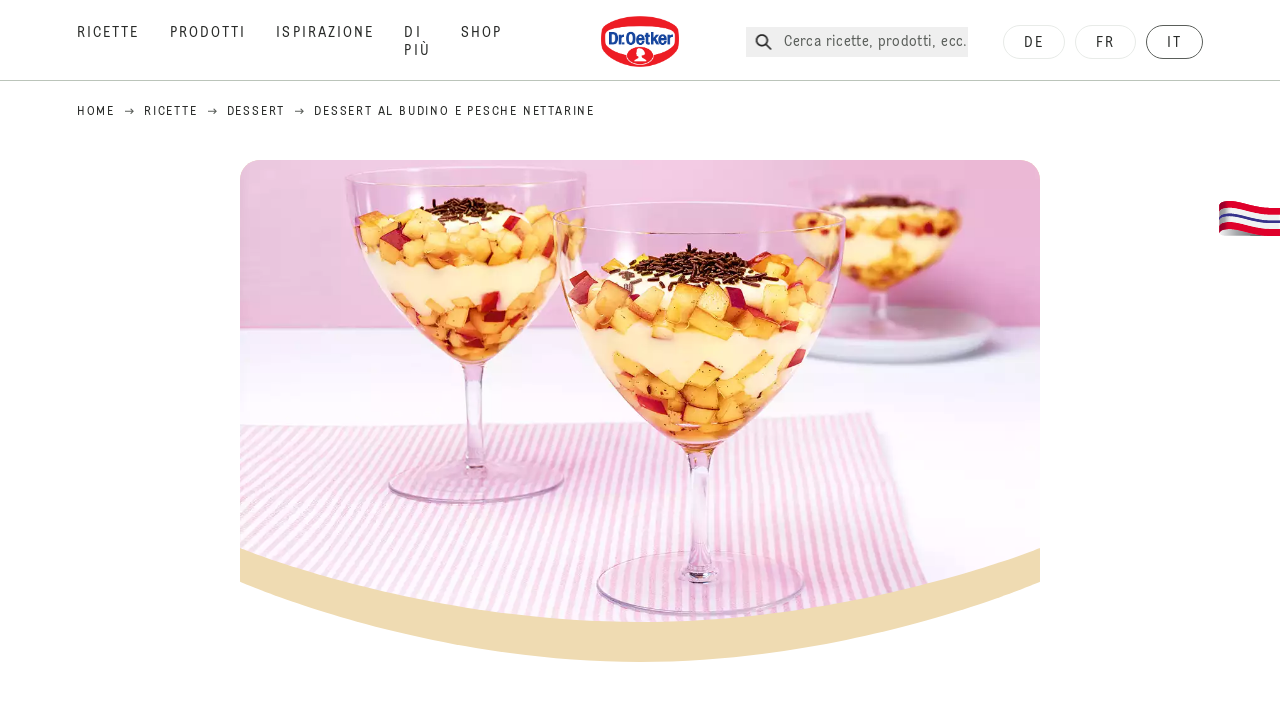

--- FILE ---
content_type: text/html; charset=utf-8
request_url: https://www.oetker.ch/it_CH/ricette/r/dessert-al-budino-e-pesche-nettarine
body_size: 71981
content:
<!DOCTYPE html><html lang="it"><head><meta charSet="utf-8" data-next-head=""/><meta name="viewport" content="width=device-width" data-next-head=""/><title data-next-head="">Dessert al budino e pesche nettarine Ricetta | Dr. Oetker</title><meta name="robots" content="index,follow" data-next-head=""/><meta name="description" content="Dessert al budino e pesche nettarine Ricette:
  Fresco dessert stratificato a base di crema di quark e pesche nettarine vanigliate. Una delle 5.000 deliziose ricette del Dr. Oetker!" data-next-head=""/><meta property="og:title" content="Dessert al budino e pesche nettarine Ricetta | Dr. Oetker" data-next-head=""/><meta property="og:description" content="Dessert al budino e pesche nettarine Ricette:
  Fresco dessert stratificato a base di crema di quark e pesche nettarine vanigliate. Una delle 5.000 deliziose ricette del Dr. Oetker!" data-next-head=""/><meta property="og:url" content="https://www.oetker.ch/it_CH/ricette/r/dessert-al-budino-e-pesche-nettarine" data-next-head=""/><meta property="og:type" content="website" data-next-head=""/><meta property="og:image" content="https://recipesblob.oetker.ch/assets/5a6114baefb14851958afd75552838c5/1272x764/pudding-nektarinen-dessertjpg.jpg" data-next-head=""/><meta property="og:image:width" content="1272" data-next-head=""/><meta property="og:image:height" content="764" data-next-head=""/><meta property="og:locale" content="it_CH" data-next-head=""/><meta property="og:site_name" content="Dr. Oetker" data-next-head=""/><link rel="canonical" href="https://www.oetker.ch/it_CH/ricette/r/dessert-al-budino-e-pesche-nettarine" data-next-head=""/><link rel="icon" href="https://eu-central-1-droetker.graphassets.com/AVtdz8Pl3QxerK0kYX32fz/nMK9tQKiRECSGk6ioNRW" data-next-head=""/><link rel="apple-touch-icon" href="https://eu-central-1-droetker.graphassets.com/AVtdz8Pl3QxerK0kYX32fz/YhYgw7B4SqarLUQFRLHG" data-next-head=""/><link rel="preload" href="/assets/hygraph/AVtdz8Pl3QxerK0kYX32fz/2A6BCFSQn2gbCfXHZ75U" as="image" data-next-head=""/><link rel="preload" href="/_next/static/css/85d7eb65b36e73d8.css" as="style"/><link rel="preload" href="/_next/static/css/5a1ad3a6193b5da2.css" as="style"/><link rel="preload" href="/_next/static/css/269b391d7cfa6943.css" as="style"/><link rel="preload" href="/_next/static/css/8558076c5436e08f.css" as="style"/><link rel="preload" as="image" imageSrcSet="/assets/hygraph/AVtdz8Pl3QxerK0kYX32fz/compress=metadata:true/quality=value:75/output=format:webp/resize=width:320/cmdq7x8e3b0vu07w3b2bwi01f?opt 640w, /assets/hygraph/AVtdz8Pl3QxerK0kYX32fz/compress=metadata:true/quality=value:75/output=format:webp/resize=width:320/cmdq7x8e3b0vu07w3b2bwi01f?opt 1024w, /assets/hygraph/AVtdz8Pl3QxerK0kYX32fz/compress=metadata:true/quality=value:75/output=format:webp/resize=width:320/cmdq7x8e3b0vu07w3b2bwi01f?opt 1920w" imageSizes="(max-width: 768px) 33vw, (max-width: 1200px) 50vw, 100vw" data-next-head=""/><link rel="preload" as="image" imageSrcSet="/assets/hygraph/AVtdz8Pl3QxerK0kYX32fz/compress=metadata:true/quality=value:75/output=format:webp/resize=width:320/cmdn63ogofidh07vtzd3kmfq4?opt 640w, /assets/hygraph/AVtdz8Pl3QxerK0kYX32fz/compress=metadata:true/quality=value:75/output=format:webp/resize=width:320/cmdn63ogofidh07vtzd3kmfq4?opt 1024w, /assets/hygraph/AVtdz8Pl3QxerK0kYX32fz/compress=metadata:true/quality=value:75/output=format:webp/resize=width:320/cmdn63ogofidh07vtzd3kmfq4?opt 1920w" imageSizes="(max-width: 768px) 33vw, (max-width: 1200px) 50vw, 100vw" data-next-head=""/><link rel="preload" as="image" imageSrcSet="/assets/recipes/assets/5a6114baefb14851958afd75552838c5/1272x764/pudding-nektarinen-dessertjpg.webp 640w, /assets/recipes/assets/5a6114baefb14851958afd75552838c5/1272x764/pudding-nektarinen-dessertjpg.webp 1024w, /assets/recipes/assets/5a6114baefb14851958afd75552838c5/1272x764/pudding-nektarinen-dessertjpg.webp 1920w" imageSizes="(max-width: 768px) 33vw, (max-width: 1200px) 50vw, 100vw" data-next-head=""/><link rel="stylesheet" href="/_next/static/css/85d7eb65b36e73d8.css" data-n-g=""/><link rel="stylesheet" href="/_next/static/css/5a1ad3a6193b5da2.css"/><link rel="stylesheet" href="/_next/static/css/269b391d7cfa6943.css"/><link rel="stylesheet" href="/_next/static/css/8558076c5436e08f.css"/><noscript data-n-css=""></noscript><script defer="" noModule="" src="/_next/static/chunks/polyfills-42372ed130431b0a.js"></script><script src="https://privacy-proxy.usercentrics.eu/latest/uc-block.bundle.js" defer="" data-nscript="beforeInteractive"></script><script defer="" src="/_next/static/chunks/2548.292e3cea20d5c8bd.js"></script><script defer="" src="/_next/static/chunks/1654.310fcfc606810e9f.js"></script><script defer="" src="/_next/static/chunks/1241.a341af0a4a90fcef.js"></script><script defer="" src="/_next/static/chunks/1116.3e0cc1793eeef726.js"></script><script defer="" src="/_next/static/chunks/9040.2c2e3ede26296554.js"></script><script defer="" src="/_next/static/chunks/5970.8b7e1367dd32741c.js"></script><script defer="" src="/_next/static/chunks/7957.709ef91b132c674e.js"></script><script defer="" src="/_next/static/chunks/8614.677268dc856b7bf4.js"></script><script defer="" src="/_next/static/chunks/7013.9eb828aa1b1c45e5.js"></script><script defer="" src="/_next/static/chunks/3556.64e7b34f6a0a36b7.js"></script><script defer="" src="/_next/static/chunks/6700.0b0d8ebb5c9f8092.js"></script><script defer="" src="/_next/static/chunks/8939.5283a781fab5f069.js"></script><script defer="" src="/_next/static/chunks/7930.90167c301d970248.js"></script><script defer="" src="/_next/static/chunks/7191.ae0d1fca68e85ae2.js"></script><script defer="" src="/_next/static/chunks/7742.a8903f13861a1455.js"></script><script defer="" src="/_next/static/chunks/3266-2dea26e18201b2b2.js"></script><script defer="" src="/_next/static/chunks/6564-635fd42934697eae.js"></script><script defer="" src="/_next/static/chunks/5826.636e32e2a8b7599c.js"></script><script defer="" src="/_next/static/chunks/2642.8d43e5688e85bd4b.js"></script><script defer="" src="/_next/static/chunks/9572.1d0559c361ef1359.js"></script><script defer="" src="/_next/static/chunks/4809-7f0da6631f9384af.js"></script><script defer="" src="/_next/static/chunks/3691.6fdbb2a031a76f21.js"></script><script defer="" src="/_next/static/chunks/6221-d374e2d465136e8b.js"></script><script defer="" src="/_next/static/chunks/708.0342563749ee0260.js"></script><script defer="" src="/_next/static/chunks/4627.938d8f0e296f90c7.js"></script><script defer="" src="/_next/static/chunks/3905.15087124cdb2d676.js"></script><script defer="" src="/_next/static/chunks/1408.300180bc523a552d.js"></script><script defer="" src="/_next/static/chunks/2639.02c305b0618bf637.js"></script><script defer="" src="/_next/static/chunks/6129.7d6e9095bb147a56.js"></script><script defer="" src="/_next/static/chunks/5231.05bfdb9559e03189.js"></script><script defer="" src="/_next/static/chunks/4784.89ce8446c7b7e4aa.js"></script><script src="/_next/static/chunks/webpack-6d4dc97efc319005.js" defer=""></script><script src="/_next/static/chunks/framework-02167c0e55378b6a.js" defer=""></script><script src="/_next/static/chunks/main-6f0d6e183936e091.js" defer=""></script><script src="/_next/static/chunks/pages/_app-bda7e5c459113c77.js" defer=""></script><script src="/_next/static/chunks/5028-f9104b787d304abb.js" defer=""></script><script src="/_next/static/chunks/6823-08868ba76a28bcb6.js" defer=""></script><script src="/_next/static/chunks/1186-41496cb623c1ffea.js" defer=""></script><script src="/_next/static/chunks/1716-606d374ff0149a8b.js" defer=""></script><script src="/_next/static/chunks/1040-6d99cb29dd20cc23.js" defer=""></script><script src="/_next/static/chunks/8823-1b1f5d42a0c825d3.js" defer=""></script><script src="/_next/static/chunks/7110-2e5808047ced3f14.js" defer=""></script><script src="/_next/static/chunks/8851-714de3639355ce9f.js" defer=""></script><script src="/_next/static/chunks/2326-74c3af5f9245f293.js" defer=""></script><script src="/_next/static/chunks/2238-0ea63580e1c2f254.js" defer=""></script><script src="/_next/static/chunks/7517-ddc234517cb2e636.js" defer=""></script><script src="/_next/static/chunks/1461-c682d87b6791a896.js" defer=""></script><script src="/_next/static/chunks/8522-f55975a68249b79a.js" defer=""></script><script src="/_next/static/chunks/pages/recipes/r/%5Bslug%5D-95d0a70215ee5720.js" defer=""></script><script src="/_next/static/local/_buildManifest.js" defer=""></script><script src="/_next/static/local/_ssgManifest.js" defer=""></script><style id="__jsx-364258379">:root{--font-neutral:'MomentsText', 'MomentsText Fallback';--font-primary:'MomentsDisplay', 'MomentsDisplay Fallback';--font-secondary:'AugustScript', 'AugustScript Fallback'}</style></head><body class="relative"><link rel="preload" as="image" imageSrcSet="/assets/recipes/assets/5a6114baefb14851958afd75552838c5/1272x764/pudding-nektarinen-dessertjpg.webp 640w, /assets/recipes/assets/5a6114baefb14851958afd75552838c5/1272x764/pudding-nektarinen-dessertjpg.webp 1024w, /assets/recipes/assets/5a6114baefb14851958afd75552838c5/1272x764/pudding-nektarinen-dessertjpg.webp 1920w" imageSizes="(max-width: 768px) 33vw, (max-width: 1200px) 50vw, 100vw"/><link rel="preload" as="image" imageSrcSet="/assets/hygraph/AVtdz8Pl3QxerK0kYX32fz/compress=metadata:true/quality=value:75/output=format:webp/resize=width:320/cmdq7x8e3b0vu07w3b2bwi01f?opt 640w, /assets/hygraph/AVtdz8Pl3QxerK0kYX32fz/compress=metadata:true/quality=value:75/output=format:webp/resize=width:320/cmdq7x8e3b0vu07w3b2bwi01f?opt 1024w, /assets/hygraph/AVtdz8Pl3QxerK0kYX32fz/compress=metadata:true/quality=value:75/output=format:webp/resize=width:320/cmdq7x8e3b0vu07w3b2bwi01f?opt 1920w" imageSizes="(max-width: 768px) 33vw, (max-width: 1200px) 50vw, 100vw"/><link rel="preload" as="image" imageSrcSet="/assets/hygraph/AVtdz8Pl3QxerK0kYX32fz/compress=metadata:true/quality=value:75/output=format:webp/resize=width:320/cmdn63ogofidh07vtzd3kmfq4?opt 640w, /assets/hygraph/AVtdz8Pl3QxerK0kYX32fz/compress=metadata:true/quality=value:75/output=format:webp/resize=width:320/cmdn63ogofidh07vtzd3kmfq4?opt 1024w, /assets/hygraph/AVtdz8Pl3QxerK0kYX32fz/compress=metadata:true/quality=value:75/output=format:webp/resize=width:320/cmdn63ogofidh07vtzd3kmfq4?opt 1920w" imageSizes="(max-width: 768px) 33vw, (max-width: 1200px) 50vw, 100vw"/><link rel="preload" as="image" href="/assets/hygraph/AVtdz8Pl3QxerK0kYX32fz/2A6BCFSQn2gbCfXHZ75U"/><div id="__next"><div class=""><style>
    #nprogress {
      pointer-events: none;
    }
    #nprogress .bar {
      background: #29D;
      position: fixed;
      z-index: 9999;
      top: 0;
      left: 0;
      width: 100%;
      height: 3px;
    }
    #nprogress .peg {
      display: block;
      position: absolute;
      right: 0px;
      width: 100px;
      height: 100%;
      box-shadow: 0 0 10px #29D, 0 0 5px #29D;
      opacity: 1;
      -webkit-transform: rotate(3deg) translate(0px, -4px);
      -ms-transform: rotate(3deg) translate(0px, -4px);
      transform: rotate(3deg) translate(0px, -4px);
    }
    #nprogress .spinner {
      display: block;
      position: fixed;
      z-index: 1031;
      top: 15px;
      right: 15px;
    }
    #nprogress .spinner-icon {
      width: 18px;
      height: 18px;
      box-sizing: border-box;
      border: solid 2px transparent;
      border-top-color: #29D;
      border-left-color: #29D;
      border-radius: 50%;
      -webkit-animation: nprogresss-spinner 400ms linear infinite;
      animation: nprogress-spinner 400ms linear infinite;
    }
    .nprogress-custom-parent {
      overflow: hidden;
      position: relative;
    }
    .nprogress-custom-parent #nprogress .spinner,
    .nprogress-custom-parent #nprogress .bar {
      position: absolute;
    }
    @-webkit-keyframes nprogress-spinner {
      0% {
        -webkit-transform: rotate(0deg);
      }
      100% {
        -webkit-transform: rotate(360deg);
      }
    }
    @keyframes nprogress-spinner {
      0% {
        transform: rotate(0deg);
      }
      100% {
        transform: rotate(360deg);
      }
    }
  </style><a href="https://www.oetker.ch/it_CH/assistenza/contatti"><div class="cursor-pointer fixed top-[38px] right-[8px] z-21 -rotate-90 w-[51px] h-[30px] md:w-[61px] md:h-[36px] md:right-0 md:top-[200px] md:rotate-0 transform print:hidden"><img alt="Flag" loading="lazy" width="61" height="36" decoding="async" data-nimg="1" style="color:transparent" srcSet="/_next/static/media/tab.f43c6126.svg?w=64&amp;q=75 1x, /_next/static/media/tab.f43c6126.svg?w=128&amp;q=75 2x" src="/_next/static/media/tab.f43c6126.svg?w=128&amp;q=75"/></div></a><div class="sc-65d476a3-0 eyXIwc sticky top-0 z-50 bg-white h-header print:hidden"></div><div class="max-w-6xl mx-auto"><div itemScope="" itemType="https://schema.org/Recipe" class="max-w-6xl mx-auto print:hidden"><meta itemProp="author" content="Dr. Oetker"/><meta itemProp="image" content="/assets/recipes/assets/5a6114baefb14851958afd75552838c5/1272x764/pudding-nektarinen-dessertjpg.webp"/><div class="relative"><nav itemScope="" itemType="https://schema.org/BreadcrumbList" data-print="hide" role="navigation" aria-label="Breadcrumb"><ol class="z-45 w-full bg-none md:pt-6 pt-22px pl-20px flex justify-start items-center md:px-small md:flex-wrap md:items-start md:content-start md:h-14 md:flex md:mb-22px bg-breadcrumbs-light absolute"><li itemProp="itemListElement" itemScope="" itemType="https://schema.org/ListItem" class="hidden md:flex ml-0 p-0 before:content-none"><a href="https://www.oetker.ch/it_CH"><div class="hover:after:w-[98%] hover:after:left-[1%] focus:after:w-[98%] focus:after:left-[1%] relative after:content-[&#x27;&#x27;] after:absolute after:block after:w-[0%] after:transition-all after:duration-[0.5s] after:border-b-white after:border-b after:border-solid after:left-2/4 after:-bottom-px text-darkgray after:border-b-black cursor-pointer" itemProp="item"><div class="m-0 p-0 block text-style-leadxs whitespace-no-wrap" itemProp="name">Home</div></div></a><meta itemProp="position" content="1"/></li><li itemProp="itemListElement" itemScope="" itemType="https://schema.org/ListItem" class="hidden md:flex ml-0 p-0 before:content-none"><div class="transform rotate-180 origin-center mx-2.5 flex items-start md:transform-none mt-1"><svg width="9" height="7" viewBox="0 0 9 7" fill="none" xmlns="http://www.w3.org/2000/svg"><path d="M5.76172 0.515625L5.37109 0.90625C5.29297 1.00391 5.29297 1.14062 5.39062 1.23828L6.95312 2.74219H0.234375C0.0976562 2.74219 0 2.85938 0 2.97656V3.52344C0 3.66016 0.0976562 3.75781 0.234375 3.75781H6.95312L5.39062 5.28125C5.29297 5.37891 5.29297 5.51562 5.37109 5.61328L5.76172 6.00391C5.85938 6.08203 5.99609 6.08203 6.09375 6.00391L8.67188 3.42578C8.75 3.32812 8.75 3.19141 8.67188 3.09375L6.09375 0.515625C5.99609 0.4375 5.85938 0.4375 5.76172 0.515625Z" fill="#5A5E5A"></path></svg></div><a href="https://www.oetker.ch/it_CH/ricette"><div class="hover:after:w-[98%] hover:after:left-[1%] focus:after:w-[98%] focus:after:left-[1%] relative after:content-[&#x27;&#x27;] after:absolute after:block after:w-[0%] after:transition-all after:duration-[0.5s] after:border-b-white after:border-b after:border-solid after:left-2/4 after:-bottom-px text-darkgray after:border-b-black cursor-pointer" itemProp="item"><div class="m-0 p-0 block text-style-leadxs whitespace-no-wrap" itemProp="name">Ricette</div></div></a><meta itemProp="position" content="2"/></li><li itemProp="itemListElement" itemScope="" itemType="https://schema.org/ListItem" class="hidden md:flex ml-0 p-0 before:content-none"><div class="transform rotate-180 origin-center mx-2.5 flex items-start md:transform-none mt-1"><svg width="9" height="7" viewBox="0 0 9 7" fill="none" xmlns="http://www.w3.org/2000/svg"><path d="M5.76172 0.515625L5.37109 0.90625C5.29297 1.00391 5.29297 1.14062 5.39062 1.23828L6.95312 2.74219H0.234375C0.0976562 2.74219 0 2.85938 0 2.97656V3.52344C0 3.66016 0.0976562 3.75781 0.234375 3.75781H6.95312L5.39062 5.28125C5.29297 5.37891 5.29297 5.51562 5.37109 5.61328L5.76172 6.00391C5.85938 6.08203 5.99609 6.08203 6.09375 6.00391L8.67188 3.42578C8.75 3.32812 8.75 3.19141 8.67188 3.09375L6.09375 0.515625C5.99609 0.4375 5.85938 0.4375 5.76172 0.515625Z" fill="#5A5E5A"></path></svg></div><a href="https://www.oetker.ch/it_CH/ricette/c/dessert"><div class="hover:after:w-[98%] hover:after:left-[1%] focus:after:w-[98%] focus:after:left-[1%] relative after:content-[&#x27;&#x27;] after:absolute after:block after:w-[0%] after:transition-all after:duration-[0.5s] after:border-b-white after:border-b after:border-solid after:left-2/4 after:-bottom-px text-darkgray after:border-b-black cursor-pointer" itemProp="item"><div class="m-0 p-0 block text-style-leadxs whitespace-no-wrap" itemProp="name">Dessert</div></div></a><meta itemProp="position" content="3"/></li><li itemProp="itemListElement" itemScope="" itemType="https://schema.org/ListItem" class="hidden md:flex ml-0 p-0 before:content-none"><div class="transform rotate-180 origin-center mx-2.5 flex items-start md:transform-none mt-1"><svg width="9" height="7" viewBox="0 0 9 7" fill="none" xmlns="http://www.w3.org/2000/svg"><path d="M5.76172 0.515625L5.37109 0.90625C5.29297 1.00391 5.29297 1.14062 5.39062 1.23828L6.95312 2.74219H0.234375C0.0976562 2.74219 0 2.85938 0 2.97656V3.52344C0 3.66016 0.0976562 3.75781 0.234375 3.75781H6.95312L5.39062 5.28125C5.29297 5.37891 5.29297 5.51562 5.37109 5.61328L5.76172 6.00391C5.85938 6.08203 5.99609 6.08203 6.09375 6.00391L8.67188 3.42578C8.75 3.32812 8.75 3.19141 8.67188 3.09375L6.09375 0.515625C5.99609 0.4375 5.85938 0.4375 5.76172 0.515625Z" fill="#5A5E5A"></path></svg></div><div class="hover:after:w-[98%] hover:after:left-[1%] focus:after:w-[98%] focus:after:left-[1%] relative after:content-[&#x27;&#x27;] after:absolute after:block after:w-[0%] after:transition-all after:duration-[0.5s] after:border-b-white after:border-b after:border-solid after:left-2/4 after:-bottom-px text-darkgray after:border-b-black after:hidden cursor-default" itemProp="item"><div class="m-0 p-0 block text-style-leadxs whitespace-no-wrap font-medium mb-4" itemProp="name">Dessert al budino e pesche nettarine</div></div><meta itemProp="position" content="4"/></li><li itemProp="itemListElement" itemScope="" itemType="https://schema.org/ListItem" class="flex md:hidden ml-0 p-0 before:content-none"><div class="transform rotate-180 origin-center mx-2.5 flex items-start md:transform-none mt-1"><svg width="9" height="7" viewBox="0 0 9 7" fill="none" xmlns="http://www.w3.org/2000/svg"><path d="M5.76172 0.515625L5.37109 0.90625C5.29297 1.00391 5.29297 1.14062 5.39062 1.23828L6.95312 2.74219H0.234375C0.0976562 2.74219 0 2.85938 0 2.97656V3.52344C0 3.66016 0.0976562 3.75781 0.234375 3.75781H6.95312L5.39062 5.28125C5.29297 5.37891 5.29297 5.51562 5.37109 5.61328L5.76172 6.00391C5.85938 6.08203 5.99609 6.08203 6.09375 6.00391L8.67188 3.42578C8.75 3.32812 8.75 3.19141 8.67188 3.09375L6.09375 0.515625C5.99609 0.4375 5.85938 0.4375 5.76172 0.515625Z" fill="#5A5E5A"></path></svg></div><a href="https://www.oetker.ch/it_CH/ricette/c/dessert"><div class="hover:after:w-[98%] hover:after:left-[1%] focus:after:w-[98%] focus:after:left-[1%] relative after:content-[&#x27;&#x27;] after:absolute after:block after:w-[0%] after:transition-all after:duration-[0.5s] after:border-b-white after:border-b after:border-solid after:left-2/4 after:-bottom-px text-darkgray after:border-b-black cursor-pointer" itemProp="item"><div class="m-0 p-0 block text-style-leadxs whitespace-no-wrap font-medium mb-4" itemProp="name">Dessert</div></div></a><meta itemProp="position" content="4"/></li></ol></nav></div><div class="absolute z-10 right-5 hidden md:block top-20 md:top-11" data-print="hide"><div id="social-sharing" class="w-min"><div class="p-b-1.5 w-[200px] flex flex-row-reverse select-none"><div class="iconShare inline-block cursor-pointer" role="button" tabindex="0" aria-label="Share"><svg xmlns="http://www.w3.org/2000/svg" fill="none" height="40" viewBox="0 0 40 40" width="40"><ellipse cx="20" cy="20" fill="#fff" rx="20" ry="20" transform="matrix(0 -1 1 0 0 40)"></ellipse><circle cx="20" cy="20" r="14.5" stroke="#292b29"></circle><path d="m23.0458 22.1367c-.6289 0-1.2031.2188-1.6406.5742l-2.8164-1.75c.0273-.1367.082-.4101.082-.5742 0-.1367-.0547-.4101-.082-.5469l2.8164-1.75c.4375.3555 1.0117.5469 1.6406.5469 1.4492 0 2.625-1.1484 2.625-2.625 0-1.4492-1.1758-2.625-2.625-2.625-1.4766 0-2.625 1.1758-2.625 2.625 0 .2188 0 .4102.0547.5742l-2.8164 1.75c-.4375-.3554-1.0117-.5742-1.6133-.5742-1.4766 0-2.625 1.1758-2.625 2.625 0 1.4766 1.1484 2.625 2.625 2.625.6016 0 1.1758-.1914 1.6133-.5469l2.8164 1.75c-.0273.1368-.0547.4102-.0547.5469 0 1.4766 1.1484 2.625 2.625 2.625 1.4492 0 2.625-1.1484 2.625-2.625 0-1.4492-1.1758-2.625-2.625-2.625z" fill="#292b29"></path></svg></div></div></div></div><div role="presentation" class="grid grid-cols-16 relative"><div class="md:mb-20 sc-76d7acd8-0 eeDmzR curve-mask-bottom"><div class="curve-mask-bottom"><div class="bg-center bg-cover w-full overflow-hidden items-center flex-col relative"><div class="relative w-full h-0 pb-[calc(50%+62px)]"><div class="w-full h-full absolute left-0 [&amp;_img]:h-full"><div class="relative w-full h-full "><img alt="Dessert in calici con strati di crema gialla morbida, cubetti di nettarine rosate e decorazione di riccioli di cioccolato fondente" width="1920" height="800" decoding="async" data-nimg="1" class="bg-cover  [@media(min-width:768px)]:block " style="color:transparent" sizes="(max-width: 768px) 33vw, (max-width: 1200px) 50vw, 100vw" srcSet="/assets/recipes/assets/5a6114baefb14851958afd75552838c5/1272x764/pudding-nektarinen-dessertjpg.webp 640w, /assets/recipes/assets/5a6114baefb14851958afd75552838c5/1272x764/pudding-nektarinen-dessertjpg.webp 1024w, /assets/recipes/assets/5a6114baefb14851958afd75552838c5/1272x764/pudding-nektarinen-dessertjpg.webp 1920w" src="/assets/recipes/assets/5a6114baefb14851958afd75552838c5/1272x764/pudding-nektarinen-dessertjpg.webp"/></div></div></div></div></div></div></div><div style="cursor:url(&quot;data:image/svg+xml,%3Csvg width=&#x27;60&#x27; height=&#x27;60&#x27; viewBox=&#x27;0 0 60 60&#x27; fill=&#x27;none&#x27; xmlns=&#x27;http://www.w3.org/2000/svg&#x27;%3E%3Ccircle cx=&#x27;30&#x27; cy=&#x27;30&#x27; r=&#x27;30&#x27; fill=&#x27;%23A45A2A&#x27;/%3E%3Cpath d=&#x27;M29.6883 21.3281C29.6883 21.3281 29.6883 32.0081 29.6883 37.8281M29.6883 37.8281C29.6883 35.1668 32.1755 31.9733 34.9385 31.9733M29.6883 37.8281C29.6883 35.1668 27.2016 31.9733 24.4385 31.9733&#x27; stroke=&#x27;%23FFFFFF&#x27; stroke-linecap=&#x27;square&#x27;/%3E%3Cpath d=&#x27;M31.9249 7.11629L34.253 8.64937C35.0631 9.18282 36.0238 9.44025 36.9921 9.38331L39.7748 9.21966C41.1709 9.13755 42.4819 9.89445 43.1089 11.1446L44.3585 13.6363C44.7933 14.5033 45.4967 15.2067 46.3637 15.6415L48.8554 16.8911C50.1055 17.5181 50.8625 18.8291 50.7803 20.2252L50.6167 23.0079C50.5597 23.9762 50.8172 24.9369 51.3506 25.747L52.8837 28.0751C53.6529 29.2431 53.6529 30.7569 52.8837 31.9249L51.3506 34.253C50.8172 35.0631 50.5597 36.0238 50.6167 36.9921L50.7803 39.7748C50.8625 41.1709 50.1056 42.4819 48.8554 43.1089L46.3637 44.3585C45.4967 44.7933 44.7933 45.4967 44.3585 46.3637L43.1089 48.8554C42.4819 50.1055 41.1709 50.8625 39.7748 50.7803L36.9921 50.6167C36.0238 50.5597 35.0631 50.8172 34.253 51.3506L31.9249 52.8837C30.7569 53.6529 29.2431 53.6529 28.0751 52.8837L25.747 51.3506C24.9369 50.8172 23.9762 50.5597 23.0079 50.6167L20.2252 50.7803C18.8291 50.8625 17.5181 50.1055 16.8911 48.8554L15.6415 46.3637C15.2067 45.4967 14.5033 44.7933 13.6363 44.3585L11.1446 43.1089C9.89445 42.4819 9.13755 41.1709 9.21966 39.7748L9.38331 36.9921C9.44025 36.0238 9.18282 35.0631 8.64937 34.253L7.11629 31.9249C6.34711 30.7569 6.34711 29.2431 7.11629 28.0751L8.64937 25.747C9.18282 24.9369 9.44025 23.9762 9.38331 23.0079L9.21966 20.2252C9.13755 18.8291 9.89445 17.5181 11.1446 16.8911L13.6363 15.6415C14.5033 15.2067 15.2067 14.5033 15.6415 13.6363L16.8911 11.1446C17.5181 9.89445 18.8291 9.13755 20.2252 9.21966L23.0079 9.38331C23.9762 9.44025 24.9369 9.18282 25.747 8.64937L28.0751 7.11629C29.2431 6.34711 30.7569 6.34711 31.9249 7.11629Z&#x27; stroke=&#x27;%23FFFFFF&#x27; stroke-linejoin=&#x27;round&#x27;/%3E%3C/svg%3E%0A&quot;)      32 32,   pointer" class="pt-2.5 md:pt-11 w-auto flex justify-center text-center uppercase text-dark-brown" role="button" tabindex="0" aria-label="Scroll down"><svg class="relative -mt-11 md:hidden print:hidden" width="40" height="40" viewBox="0 0 40 40" fill="none" xmlns="http://www.w3.org/2000/svg"><circle cx="20" cy="20" r="20" fill="#A45A2A"></circle><path d="M19.7929 14.2188C19.7929 14.2188 19.7929 21.3387 19.7929 25.2188M19.7929 25.2188C19.7929 23.4446 21.451 21.3155 23.293 21.3155M19.7929 25.2188C19.7929 23.4446 18.1351 21.3155 16.293 21.3155" stroke="#ffffff" stroke-linecap="square"></path><path d="M34.338 17.626L34.7556 17.351L34.338 17.626L34.6337 18.0751C35.4029 19.2431 35.4029 20.7569 34.6337 21.9249L34.338 22.374C33.8046 23.1841 33.5471 24.1448 33.6041 25.1131L33.6356 25.6498C33.7177 27.0459 32.9608 28.3569 31.7107 28.9839L31.2301 29.2249C30.3631 29.6597 29.6597 30.3631 29.2249 31.2301L28.9839 31.7107C28.3569 32.9608 27.0459 33.7177 25.6498 33.6356L25.1131 33.6041C24.1448 33.5471 23.1841 33.8046 22.374 34.338L21.9249 34.6337C20.7569 35.4029 19.2431 35.4029 18.0751 34.6337L17.626 34.338L17.351 34.7556L17.626 34.338C16.8159 33.8046 15.8552 33.5471 14.8869 33.6041L14.3502 33.6356C12.9541 33.7177 11.6431 32.9608 11.0161 31.7107L10.7751 31.2301C10.3403 30.3631 9.63693 29.6597 8.7699 29.2249L8.2893 28.9839C7.03916 28.3569 6.28226 27.0459 6.36436 25.6498L6.39593 25.1131C6.45288 24.1448 6.19544 23.1841 5.66199 22.374L5.36629 21.9249C4.59711 20.7569 4.59711 19.2431 5.36629 18.0751L5.66199 17.626C6.19544 16.8159 6.45288 15.8552 6.39593 14.8869L6.36436 14.3502C6.28226 12.9541 7.03916 11.6431 8.2893 11.0161L8.7699 10.7751C9.63693 10.3403 10.3403 9.63693 10.7751 8.7699L11.0161 8.2893C11.6431 7.03916 12.9541 6.28226 14.3502 6.36436L14.8869 6.39593C15.8552 6.45288 16.8159 6.19544 17.626 5.66199L18.0751 5.36629C19.2431 4.59711 20.7569 4.59711 21.9249 5.36629L22.374 5.66199C23.1841 6.19544 24.1448 6.45288 25.1131 6.39593L25.6498 6.36436C27.0459 6.28226 28.3569 7.03916 28.9839 8.2893L29.2249 8.7699C29.6597 9.63693 30.3631 10.3403 31.2301 10.7751L31.7107 11.0161C32.9608 11.6431 33.7177 12.9541 33.6356 14.3502L33.6041 14.8869C33.5471 15.8552 33.8046 16.8159 34.338 17.626Z" stroke="#ffffff" stroke-linejoin="round"></path></svg></div><div class="px-small  2xl:px-medium 3xl:px-xlarge w-full"><div class="z-10 relative"><div data-print="margin-1-rem" class="mb-16 relative"><div data-print="hide" class="flex justify-center align-center leading-none mb-1 z-auto relative"><div class="align-center"><button class="block w-full" type="button"><span class="sr-only">Current rating 0.0. Click to rate.</span><div class="m-0 p-0 block text-style-leadxs flex justify-center align-center leading-4.5 md:mb-1 m-px items-center"><span aria-hidden="true" class="Star"><div class="p-1"><svg width="15" height="14" viewBox="0 0 15 14" fill="none" xmlns="http://www.w3.org/2000/svg" class="inline-block"><path d="M13.8813 4.69112L9.89061 4.11713L8.08661 0.481803C7.78595 -0.146862 6.85661 -0.174195 6.52862 0.481803L4.75195 4.11713L0.733966 4.69112C0.0233017 4.80046 -0.250031 5.67512 0.269301 6.19445L3.13929 9.00978L2.45596 12.9731C2.34663 13.6838 3.11196 14.2304 3.74062 13.9024L7.32128 12.0164L10.8746 13.9024C11.5033 14.2304 12.2686 13.6838 12.1593 12.9731L11.4759 9.00978L14.3459 6.19445C14.8653 5.67512 14.5919 4.80046 13.8813 4.69112ZM10.5193 8.68178L11.2846 13.1098L7.32128 11.0324L3.33063 13.1098L4.09596 8.68178L0.870633 5.56579L5.32595 4.90979L7.32128 0.864469L9.28927 4.90979L13.7446 5.56579L10.5193 8.68178Z" fill="#5A5E5A"></path></svg></div></span><span aria-hidden="true" class="Star"><div class="p-1"><svg width="15" height="14" viewBox="0 0 15 14" fill="none" xmlns="http://www.w3.org/2000/svg" class="inline-block"><path d="M13.8813 4.69112L9.89061 4.11713L8.08661 0.481803C7.78595 -0.146862 6.85661 -0.174195 6.52862 0.481803L4.75195 4.11713L0.733966 4.69112C0.0233017 4.80046 -0.250031 5.67512 0.269301 6.19445L3.13929 9.00978L2.45596 12.9731C2.34663 13.6838 3.11196 14.2304 3.74062 13.9024L7.32128 12.0164L10.8746 13.9024C11.5033 14.2304 12.2686 13.6838 12.1593 12.9731L11.4759 9.00978L14.3459 6.19445C14.8653 5.67512 14.5919 4.80046 13.8813 4.69112ZM10.5193 8.68178L11.2846 13.1098L7.32128 11.0324L3.33063 13.1098L4.09596 8.68178L0.870633 5.56579L5.32595 4.90979L7.32128 0.864469L9.28927 4.90979L13.7446 5.56579L10.5193 8.68178Z" fill="#5A5E5A"></path></svg></div></span><span aria-hidden="true" class="Star"><div class="p-1"><svg width="15" height="14" viewBox="0 0 15 14" fill="none" xmlns="http://www.w3.org/2000/svg" class="inline-block"><path d="M13.8813 4.69112L9.89061 4.11713L8.08661 0.481803C7.78595 -0.146862 6.85661 -0.174195 6.52862 0.481803L4.75195 4.11713L0.733966 4.69112C0.0233017 4.80046 -0.250031 5.67512 0.269301 6.19445L3.13929 9.00978L2.45596 12.9731C2.34663 13.6838 3.11196 14.2304 3.74062 13.9024L7.32128 12.0164L10.8746 13.9024C11.5033 14.2304 12.2686 13.6838 12.1593 12.9731L11.4759 9.00978L14.3459 6.19445C14.8653 5.67512 14.5919 4.80046 13.8813 4.69112ZM10.5193 8.68178L11.2846 13.1098L7.32128 11.0324L3.33063 13.1098L4.09596 8.68178L0.870633 5.56579L5.32595 4.90979L7.32128 0.864469L9.28927 4.90979L13.7446 5.56579L10.5193 8.68178Z" fill="#5A5E5A"></path></svg></div></span><span aria-hidden="true" class="Star"><div class="p-1"><svg width="15" height="14" viewBox="0 0 15 14" fill="none" xmlns="http://www.w3.org/2000/svg" class="inline-block"><path d="M13.8813 4.69112L9.89061 4.11713L8.08661 0.481803C7.78595 -0.146862 6.85661 -0.174195 6.52862 0.481803L4.75195 4.11713L0.733966 4.69112C0.0233017 4.80046 -0.250031 5.67512 0.269301 6.19445L3.13929 9.00978L2.45596 12.9731C2.34663 13.6838 3.11196 14.2304 3.74062 13.9024L7.32128 12.0164L10.8746 13.9024C11.5033 14.2304 12.2686 13.6838 12.1593 12.9731L11.4759 9.00978L14.3459 6.19445C14.8653 5.67512 14.5919 4.80046 13.8813 4.69112ZM10.5193 8.68178L11.2846 13.1098L7.32128 11.0324L3.33063 13.1098L4.09596 8.68178L0.870633 5.56579L5.32595 4.90979L7.32128 0.864469L9.28927 4.90979L13.7446 5.56579L10.5193 8.68178Z" fill="#5A5E5A"></path></svg></div></span><span aria-hidden="true" class="Star"><div class="p-1"><svg width="15" height="14" viewBox="0 0 15 14" fill="none" xmlns="http://www.w3.org/2000/svg" class="inline-block"><path d="M13.8813 4.69112L9.89061 4.11713L8.08661 0.481803C7.78595 -0.146862 6.85661 -0.174195 6.52862 0.481803L4.75195 4.11713L0.733966 4.69112C0.0233017 4.80046 -0.250031 5.67512 0.269301 6.19445L3.13929 9.00978L2.45596 12.9731C2.34663 13.6838 3.11196 14.2304 3.74062 13.9024L7.32128 12.0164L10.8746 13.9024C11.5033 14.2304 12.2686 13.6838 12.1593 12.9731L11.4759 9.00978L14.3459 6.19445C14.8653 5.67512 14.5919 4.80046 13.8813 4.69112ZM10.5193 8.68178L11.2846 13.1098L7.32128 11.0324L3.33063 13.1098L4.09596 8.68178L0.870633 5.56579L5.32595 4.90979L7.32128 0.864469L9.28927 4.90979L13.7446 5.56579L10.5193 8.68178Z" fill="#5A5E5A"></path></svg></div></span></div><div class="m-0 p-0 block text-style-lead text-center md:mb-5 mb-3 text-gray-dark">0<!-- --> <!-- -->Valutazioni</div></button></div></div><h1 class="main-text-style-lg mb-5 text-center md:mb-8" itemProp="name">Dessert al budino e pesche nettarine</h1><div data-print="margin-1-rem" class="flex flex-wrap justify-center align-center md:mb-8 items-center"><div class="m-0 p-0 block text-style-lead whitespace-nowrap mx-1.5 flex" itemProp="recipeYield"><svg width="18" height="18" viewBox="0 0 24 24" fill="none" xmlns="http://www.w3.org/2000/svg"><path d="M20.8889 11.5C20.6458 11.5 20.5069 11.4688 20.3681 11.4062C19.1528 8.28125 15.8889 6 12 6C8.07639 6 4.8125 8.28125 3.59722 11.4062C3.45833 11.4688 3.31944 11.5 3.11111 11.5C2.48611 11.5 2 11.9688 2 12.5C2 13.0625 2.48611 13.5 3.11111 13.5C4.22222 13.5 4.84722 13.0938 5.22917 12.8125C5.57639 12.5938 5.68056 12.5 6.0625 12.5C6.44444 12.5 6.54861 12.5938 6.89583 12.8125C7.27778 13.0938 7.90278 13.5 9.01389 13.5C10.125 13.5 10.75 13.0938 11.1667 12.8125C11.4792 12.5938 11.6181 12.5 12 12.5C12.3472 12.5 12.4861 12.5938 12.7986 12.8125C13.2153 13.0938 13.8403 13.5 14.9514 13.5C16.0625 13.5 16.6875 13.0938 17.1042 12.8125C17.4167 12.5938 17.5556 12.5 17.9028 12.5C18.2847 12.5 18.4236 12.5938 18.7361 12.8125C19.1528 13.0938 19.7778 13.5 20.8889 13.5C21.4792 13.5 22 13.0625 22 12.5C22 11.9688 21.4792 11.5 20.8889 11.5ZM9.15278 8.75L8.59722 9.75C8.49306 9.90625 8.28472 10 8.11111 10H8.07639C7.79861 10 7.52083 9.78125 7.52083 9.5C7.52083 9.4375 7.55556 9.34375 7.59028 9.28125L8.14583 8.28125C8.25 8.125 8.45833 8 8.63194 8C8.94444 8 9.22222 8.25 9.22222 8.5C9.22222 8.59375 9.1875 8.6875 9.15278 8.75ZM12.5556 9.5C12.5556 9.78125 12.2778 10 12 10C11.6875 10 11.4444 9.78125 11.4444 9.5V8.5C11.4444 8.25 11.6875 8 12 8C12.2778 8 12.5556 8.25 12.5556 8.5V9.5ZM16.1319 9.96875C16.0625 10 15.9583 10.0312 15.8542 10.0312C15.6806 10.0312 15.4722 9.90625 15.3681 9.75L14.8125 8.75C14.7778 8.6875 14.7778 8.59375 14.7778 8.53125C14.7778 8.25 15.0208 8.03125 15.3333 8.03125C15.5069 8.03125 15.7153 8.125 15.8194 8.28125L16.375 9.28125C16.4097 9.34375 16.4444 9.4375 16.4444 9.5C16.4444 9.6875 16.3056 9.875 16.1319 9.96875ZM17.4514 16.5H6.51389L5.54167 13.8438C5.125 14.0938 4.46528 14.3438 3.97917 14.4375L5.05556 17.3438C5.19444 17.7188 5.68056 18 6.13194 18H17.8333C18.2847 18 18.7708 17.7188 18.9097 17.3438L19.9861 14.4375C19.5347 14.3438 18.8403 14.0938 18.4236 13.8438L17.4514 16.5Z" fill="#292B29"></path></svg><span class="inline-block pl-1">circa 6 porzioni</span></div><span class="sc-b240f23c-2 dwXnCb inline-block"></span><div class="m-0 p-0 block text-style-lead whitespace-nowrap mx-1.5 flex"><svg width="13" height="13" viewBox="0 0 13 13" class="inline mx-px my-0 align-baseline" fill="none" xmlns="http://www.w3.org/2000/svg"><path d="M10.25 1.25C9.82812 1.27344 9.21875 1.46094 8.89062 1.71875C8.32812 0.992188 7.48438 0.5 6.5 0.5C5.51562 0.5 4.64844 0.992188 4.08594 1.71875C3.75781 1.46094 3.14844 1.25 2.72656 1.25C1.48438 1.25 0.476562 2.25781 0.476562 3.5C0.476562 3.5 0.476562 3.5 0.5 3.5C0.5 4.48438 2 8.75 2 8.75V11.75C2 12.1719 2.32812 12.5 2.75 12.5H10.25C10.6484 12.5 11 12.1719 11 11.75V8.75C11 8.75 12.5 4.48438 12.5 3.5C12.5 2.28125 11.4688 1.25 10.25 1.25ZM3.125 11.375V9.5H9.875V11.375H3.125ZM9.92188 8.375H9.24219L9.5 5.23438V5.21094C9.5 5.11719 9.40625 5.02344 9.3125 5.02344L8.9375 5H8.91406C8.82031 5 8.75 5.07031 8.75 5.16406L8.49219 8.39844H6.85156V5.1875C6.85156 5.09375 6.75781 5 6.66406 5H6.28906C6.17188 5 6.10156 5.09375 6.10156 5.1875V8.375H4.48438L4.22656 5.16406C4.22656 5.07031 4.15625 5 4.03906 5L3.66406 5.02344C3.57031 5.02344 3.47656 5.11719 3.47656 5.21094V5.23438L3.73438 8.375H3.05469C2.375 6.42969 1.625 4.01562 1.625 3.5C1.60156 3.5 1.60156 3.5 1.60156 3.5C1.60156 2.89062 2.11719 2.39844 2.72656 2.39844C2.9375 2.39844 3.24219 2.49219 3.40625 2.60938L4.32031 3.3125L5 2.39844C5.35156 1.90625 5.89062 1.625 6.5 1.625C7.08594 1.625 7.625 1.90625 7.97656 2.39844L8.65625 3.3125L9.57031 2.60938C9.73438 2.49219 10.0391 2.39844 10.25 2.39844C10.8594 2.39844 11.375 2.89062 11.375 3.5C11.3516 4.01562 10.625 6.42969 9.92188 8.375Z" fill="#292B29"></path></svg><span class="inline-block pl-1">Facile</span></div><span class="sc-b240f23c-2 dwXnCb inline-block"></span><div class="m-0 p-0 block text-style-lead whitespace-nowrap mx-1.5 flex"><svg width="11" height="13" viewBox="0 0 11 13" class="inline mx-px my-0 align-baseline" xmlns="http://www.w3.org/2000/svg"><path d="M9.71094 4.8125L10.25 4.29688C10.3672 4.17969 10.3672 4.01562 10.25 3.89844L9.85156 3.5C9.73438 3.38281 9.57031 3.38281 9.45312 3.5L8.96094 3.99219C8.23438 3.33594 7.32031 2.91406 6.3125 2.79688V1.625H6.96875C7.10938 1.625 7.25 1.50781 7.25 1.34375V0.78125C7.25 0.640625 7.10938 0.5 6.96875 0.5H4.53125C4.36719 0.5 4.25 0.640625 4.25 0.78125V1.34375C4.25 1.50781 4.36719 1.625 4.53125 1.625H5.1875V2.79688C2.75 3.07812 0.875 5.14062 0.875 7.625C0.875 10.3203 3.05469 12.5 5.75 12.5C8.42188 12.5 10.625 10.3203 10.625 7.625C10.625 6.59375 10.2734 5.60938 9.71094 4.8125ZM5.75 11.375C3.66406 11.375 2 9.71094 2 7.625C2 5.5625 3.66406 3.875 5.75 3.875C7.8125 3.875 9.5 5.5625 9.5 7.625C9.5 9.71094 7.8125 11.375 5.75 11.375ZM6.03125 8.75C6.17188 8.75 6.3125 8.63281 6.3125 8.46875V5.28125C6.3125 5.14062 6.17188 5 6.03125 5H5.46875C5.30469 5 5.1875 5.14062 5.1875 5.28125V8.46875C5.1875 8.63281 5.30469 8.75 5.46875 8.75H6.03125Z" fill="#292B29"></path></svg><span class="inline-block pl-1">20 Minuti</span></div></div><div data-print="hide" class="flex flex-wrap justify-center mx-5 md:mb-3"></div><div class="grid  lg:grid-cols-16 md:grid-cols-16 sm:grid-cols-4 gap-20 mb-5"><div class="col-span-1 col-span-2 lg:col-span-2 md:col-span-1 sm:col-span-1  "></div><div class="col-span-1 lg:col-span-12 md:col-span-12 sm:col-span-4  "><div class="m-0 p-0 block text-style-lg text-center mb-2 tracking-sm" id="recipe-details" itemProp="description" data-print="show">Fresco dessert stratificato a base di crema di quark e pesche nettarine vanigliate.</div><div data-print="hide" class="flex flex-wrap justify-center align-center my-8 items-center"><div class="h-px flex-grow bg-brown md:mr-5 hidden mmd:block"></div><span class="mr-3 mb-2 mmd:mb-0"><button id="plain-button" class="bg-white bg-opacity-0 border h-button rounded-full px-7 flex flex-row items-center flex-nowrap hover:shadow-md disabled:shadow-none disabled:border-0 disabled:cursor-not-allowed disabled:bg-opacity-100 focus:border-2 active:border-2 active:bg-opacity-100 active:bg-white" type="button"><div class="sm:pr-1 md:pr-2.5 flex text-black"><svg width="24" height="24" viewBox="0 0 24 24" fill="none" xmlns="http://www.w3.org/2000/svg"><path d="M15.9375 11.9688C15.5547 11.9688 15.2812 12.2695 15.2812 12.625C15.2812 13.0078 15.5547 13.2812 15.9375 13.2812C16.293 13.2812 16.5938 13.0078 16.5938 12.625C16.5938 12.2695 16.293 11.9688 15.9375 11.9688ZM16.8125 9.5625V7.48438C16.8125 7.15625 16.6484 6.80078 16.4023 6.55469L15.0078 5.16016C14.7617 4.91406 14.4062 4.75 14.0781 4.75H8.00781C7.54297 4.75 7.1875 5.16016 7.1875 5.625V9.5625C5.95703 9.5625 5 10.5469 5 11.75V15.25C5 15.4961 5.19141 15.6875 5.4375 15.6875H7.1875V18.3125C7.1875 18.5586 7.37891 18.75 7.625 18.75H16.375C16.5938 18.75 16.8125 18.5586 16.8125 18.3125V15.6875H18.5625C18.7812 15.6875 19 15.4961 19 15.25V11.75C19 10.5469 18.0156 9.5625 16.8125 9.5625ZM8.5 6.0625H13.75V7.375C13.75 7.62109 13.9414 7.8125 14.1875 7.8125H15.5V9.5625H8.5V6.0625ZM15.5 17.4375H8.5V15.6875H15.5V17.4375ZM17.6875 14.375H6.3125V11.75C6.3125 11.2852 6.69531 10.875 7.1875 10.875H16.8125C17.2773 10.875 17.6875 11.2852 17.6875 11.75V14.375Z" fill="#292B29"></path></svg></div><div class="m-0 p-0 block text-black">Stampa</div></button></span><div class="relative" role="button" tabindex="0" aria-label="Share"><button id="plain-button" class="bg-white bg-opacity-0 border h-button rounded-full px-7 flex flex-row items-center flex-nowrap hover:shadow-md disabled:shadow-none disabled:border-0 disabled:cursor-not-allowed disabled:bg-opacity-100 focus:border-2 active:border-2 active:bg-opacity-100 active:bg-white" type="button"><div class="sm:pr-1 md:pr-2.5 flex text-black"><svg width="24" height="24" viewBox="0 0 24 24" fill="none" xmlns="http://www.w3.org/2000/svg"><path d="M16 14.625C15.1875 14.625 14.4688 14.957 13.9062 15.5215L10.8438 13.4629C11.0312 12.8652 11.0312 12.168 10.8438 11.5703L13.9062 9.51172C14.4688 10.043 15.1875 10.375 16 10.375C17.6562 10.375 19 8.94727 19 7.1875C19 5.42773 17.6562 4 16 4C14.3438 4 13 5.42773 13 7.1875C13 7.51953 13.0312 7.85156 13.125 8.15039L10.0625 10.209C9.5 9.64453 8.78125 9.3125 8 9.3125C6.34375 9.3125 5 10.7402 5 12.5C5 14.2598 6.34375 15.6875 8 15.6875C8.78125 15.6875 9.5 15.3555 10.0625 14.8242L13.125 16.8828C13.0312 17.1816 13 17.5137 13 17.8125C13 19.5723 14.3438 21 16 21C17.6562 21 19 19.5723 19 17.8125C19 16.0527 17.6562 14.625 16 14.625ZM16 5.59375C16.8125 5.59375 17.5 6.32422 17.5 7.1875C17.5 8.08398 16.8125 8.78125 16 8.78125C15.1562 8.78125 14.5 8.08398 14.5 7.1875C14.5 6.32422 15.1562 5.59375 16 5.59375ZM8 14.0938C7.15625 14.0938 6.5 13.3965 6.5 12.5C6.5 11.6367 7.15625 10.9062 8 10.9062C8.8125 10.9062 9.5 11.6367 9.5 12.5C9.5 13.3965 8.8125 14.0938 8 14.0938ZM16 19.4062C15.1562 19.4062 14.5 18.709 14.5 17.8125C14.5 16.9492 15.1562 16.2188 16 16.2188C16.8125 16.2188 17.5 16.9492 17.5 17.8125C17.5 18.709 16.8125 19.4062 16 19.4062Z" fill="#292B29"></path></svg></div><div class="m-0 p-0 block text-black">Condividi</div></button></div><div class="h-px flex-grow bg-brown md:mr-5 hidden mmd:block md:ml-5"></div></div></div><div class="col-span-1 col-span-2 lg:col-span-2 md:col-span-1 sm:col-span-1  "></div></div></div></div></div><div class="relative inline-block w-full bg-light-yellow md:mt-14" data-print="hide-child"><svg xmlns="http://www.w3.org/2000/svg" viewBox="0 0 624 28" data-print="hide" class="sc-91ead4a0-7 isYbHJ"><path fill="#FDF9F4" d="M16 203C7.16344 203 0 195.837 0 187V21.351C0 21.351 143.433 -1.4836e-05 313.3 0C483.167 1.48361e-05 624 21.3511 624 21.3511V187C624 195.837 616.836 203 608 203H16Z"></path></svg><div class="sc-91ead4a0-4 eBTzSr mb-40"><div id="inner-ingredients-tab-container"><div class="px-small  2xl:px-medium 3xl:px-xlarge w-full"><div class="grid print-columns-16 lg:grid-cols-16 md:grid-cols-16 sm:grid-cols-4 gap-20 mb-5"><div class="col-span-1 lg:col-span-8 md:col-span-8 sm:col-span-4  print-col-span-8"><div data-print="show" class="sc-91ead4a0-9 gwTVDJ"><div data-print="show" class="sc-91ead4a0-10 fgCuUa"><div class="py-4 mb-4"><div class="ingredientWrapper mb-12 block"><h2 class="main-text-style-md mb-9 print:block print:overflow-visible print:h-auto print:max-h-none">Ingredienti</h2><div><div class="m-0 p-0 block text-style-lead ingredientText mb-2 mt-10 text-gray-500 print:break-inside-avoid print:relative">Ingredienti</div><div itemProp="ingredients" class="ingredientText flex flex-col mmd:flex-row justify-start mb-3 print:break-inside-avoid print:relative"><div class="main-text-style-xxxs pr-2 whitespace-nowrap mmd:text-right min-w-[25%] mdd:w-2/6 lg:w-26pc llg:w-2/12 md:text-sm llg:text-lg print:break-inside-avoid print:relative">1 busta</div><div class="m-0 p-0 block text-style-md flex items-end mdd:w-4/6 lg:w-10/12 print:break-inside-avoid print:relative break-all"><a href="/prodotti/p/pudding-vaniglia" rel="noopener noreferrer" class="print:break-inside-avoid print:relative underline" target="_blank"> <!-- -->di Pudding Vaniglia Dr. Oetker</a></div></div><div itemProp="ingredients" class="ingredientText flex flex-col mmd:flex-row justify-start mb-3 print:break-inside-avoid print:relative"><div class="main-text-style-xxxs pr-2 whitespace-nowrap mmd:text-right min-w-[25%] mdd:w-2/6 lg:w-26pc llg:w-2/12 md:text-sm llg:text-lg print:break-inside-avoid print:relative">5 dl</div><div class="m-0 p-0 block text-style-md flex items-end mdd:w-4/6 lg:w-10/12 print:break-inside-avoid print:relative break-all"> <!-- -->di latte</div></div><div itemProp="ingredients" class="ingredientText flex flex-col mmd:flex-row justify-start mb-3 print:break-inside-avoid print:relative"><div class="main-text-style-xxxs pr-2 whitespace-nowrap mmd:text-right min-w-[25%] mdd:w-2/6 lg:w-26pc llg:w-2/12 md:text-sm llg:text-lg print:break-inside-avoid print:relative">250 g</div><div class="m-0 p-0 block text-style-md flex items-end mdd:w-4/6 lg:w-10/12 print:break-inside-avoid print:relative break-all"> <!-- -->di quark</div></div></div><div><div class="m-0 p-0 block text-style-lead ingredientText mb-2 mt-10 text-gray-500 print:break-inside-avoid print:relative">Strato di frutta</div><div itemProp="ingredients" class="ingredientText flex flex-col mmd:flex-row justify-start mb-3 print:break-inside-avoid print:relative"><div class="main-text-style-xxxs pr-2 whitespace-nowrap mmd:text-right min-w-[25%] mdd:w-2/6 lg:w-26pc llg:w-2/12 md:text-sm llg:text-lg print:break-inside-avoid print:relative">400 g</div><div class="m-0 p-0 block text-style-md flex items-end mdd:w-4/6 lg:w-10/12 print:break-inside-avoid print:relative break-all"> <!-- -->di nettarine</div></div><div itemProp="ingredients" class="ingredientText flex flex-col mmd:flex-row justify-start mb-3 print:break-inside-avoid print:relative"><div class="main-text-style-xxxs pr-2 whitespace-nowrap mmd:text-right min-w-[25%] mdd:w-2/6 lg:w-26pc llg:w-2/12 md:text-sm llg:text-lg print:break-inside-avoid print:relative">1 c. da tavola</div><div class="m-0 p-0 block text-style-md flex items-end mdd:w-4/6 lg:w-10/12 print:break-inside-avoid print:relative break-all"> <!-- -->di zucchero</div></div><div itemProp="ingredients" class="ingredientText flex flex-col mmd:flex-row justify-start mb-3 print:break-inside-avoid print:relative"><div class="main-text-style-xxxs pr-2 whitespace-nowrap mmd:text-right min-w-[25%] mdd:w-2/6 lg:w-26pc llg:w-2/12 md:text-sm llg:text-lg print:break-inside-avoid print:relative"></div><div class="m-0 p-0 block text-style-md flex items-end mdd:w-4/6 lg:w-10/12 print:break-inside-avoid print:relative break-all"> <!-- -->di mulino a vaniglia</div></div></div><div><div class="m-0 p-0 block text-style-lead ingredientText mb-2 mt-10 text-gray-500 print:break-inside-avoid print:relative">Decorazione</div><div itemProp="ingredients" class="ingredientText flex flex-col mmd:flex-row justify-start mb-3 print:break-inside-avoid print:relative"><div class="main-text-style-xxxs pr-2 whitespace-nowrap mmd:text-right min-w-[25%] mdd:w-2/6 lg:w-26pc llg:w-2/12 md:text-sm llg:text-lg print:break-inside-avoid print:relative">un po&#x27;</div><div class="m-0 p-0 block text-style-md flex items-end mdd:w-4/6 lg:w-10/12 print:break-inside-avoid print:relative break-all"><a href="/prodotti/p/codette-gusto-cioccolato" rel="noopener noreferrer" class="print:break-inside-avoid print:relative underline" target="_blank"> <!-- -->di Codette gusto cioccolato Dr. Oetker</a></div></div></div></div><div class="hidden md:block"><h2 class="main-text-style-md sc-b2a95a0-0 caWIZy">Visualizza i prodotti</h2><div class="sc-b2a95a0-1 NgtKZ"><span class="sc-9e9297d0-0 bRYQvG md:inline-block cursor-pointer"><a href="/prodotti/p/pudding-vaniglia" rel="noopener noreferrer" target="_blank"><div class="sc-b2a95a0-2 JMsfr"><div class="relative w-full h-full "><img alt="di Pudding Vaniglia Dr. Oetker" decoding="async" data-nimg="fill" class=" hidden [@media(max-width:767px)]:block " style="position:absolute;height:100%;width:100%;left:0;top:0;right:0;bottom:0;color:transparent" sizes="(max-width: 768px) 33vw, (max-width: 1200px) 50vw, 100vw" srcSet="/assets/hygraph/AVtdz8Pl3QxerK0kYX32fz/compress=metadata:true/quality=value:75/output=format:webp/resize=width:320/cmdq7x8e3b0vu07w3b2bwi01f?opt 640w, /assets/hygraph/AVtdz8Pl3QxerK0kYX32fz/compress=metadata:true/quality=value:75/output=format:webp/resize=width:320/cmdq7x8e3b0vu07w3b2bwi01f?opt 1024w, /assets/hygraph/AVtdz8Pl3QxerK0kYX32fz/compress=metadata:true/quality=value:75/output=format:webp/resize=width:320/cmdq7x8e3b0vu07w3b2bwi01f?opt 1920w" src="/assets/hygraph/AVtdz8Pl3QxerK0kYX32fz/compress=metadata:true/quality=value:75/output=format:webp/resize=width:320/cmdq7x8e3b0vu07w3b2bwi01f?opt"/><img alt="di Pudding Vaniglia Dr. Oetker" loading="lazy" decoding="async" data-nimg="fill" class=" hidden [@media(min-width:768px)]:block " style="position:absolute;height:100%;width:100%;left:0;top:0;right:0;bottom:0;color:transparent" sizes="(max-width: 768px) 33vw, (max-width: 1200px) 50vw, 100vw" srcSet="/assets/hygraph/AVtdz8Pl3QxerK0kYX32fz/compress=metadata:true/quality=value:75/output=format:webp/resize=width:443/cmdq7x8e3b0vu07w3b2bwi01f?opt 640w, /assets/hygraph/AVtdz8Pl3QxerK0kYX32fz/compress=metadata:true/quality=value:75/output=format:webp/resize=width:443/cmdq7x8e3b0vu07w3b2bwi01f?opt 1024w, /assets/hygraph/AVtdz8Pl3QxerK0kYX32fz/compress=metadata:true/quality=value:75/output=format:webp/resize=width:443/cmdq7x8e3b0vu07w3b2bwi01f?opt 1920w" src="/assets/hygraph/AVtdz8Pl3QxerK0kYX32fz/compress=metadata:true/quality=value:75/output=format:webp/resize=width:443/cmdq7x8e3b0vu07w3b2bwi01f?opt"/></div></div><span>di Pudding Vaniglia Dr. Oetker</span></a></span></div><div class="sc-b2a95a0-1 NgtKZ"><span class="sc-9e9297d0-0 bRYQvG md:inline-block cursor-pointer"><a href="/prodotti/p/codette-gusto-cioccolato" rel="noopener noreferrer" target="_blank"><div class="sc-b2a95a0-2 JMsfr"><div class="relative w-full h-full "><img alt="di Codette gusto cioccolato Dr. Oetker" decoding="async" data-nimg="fill" class=" hidden [@media(max-width:767px)]:block " style="position:absolute;height:100%;width:100%;left:0;top:0;right:0;bottom:0;color:transparent" sizes="(max-width: 768px) 33vw, (max-width: 1200px) 50vw, 100vw" srcSet="/assets/hygraph/AVtdz8Pl3QxerK0kYX32fz/compress=metadata:true/quality=value:75/output=format:webp/resize=width:320/cmdn63ogofidh07vtzd3kmfq4?opt 640w, /assets/hygraph/AVtdz8Pl3QxerK0kYX32fz/compress=metadata:true/quality=value:75/output=format:webp/resize=width:320/cmdn63ogofidh07vtzd3kmfq4?opt 1024w, /assets/hygraph/AVtdz8Pl3QxerK0kYX32fz/compress=metadata:true/quality=value:75/output=format:webp/resize=width:320/cmdn63ogofidh07vtzd3kmfq4?opt 1920w" src="/assets/hygraph/AVtdz8Pl3QxerK0kYX32fz/compress=metadata:true/quality=value:75/output=format:webp/resize=width:320/cmdn63ogofidh07vtzd3kmfq4?opt"/><img alt="di Codette gusto cioccolato Dr. Oetker" loading="lazy" decoding="async" data-nimg="fill" class=" hidden [@media(min-width:768px)]:block " style="position:absolute;height:100%;width:100%;left:0;top:0;right:0;bottom:0;color:transparent" sizes="(max-width: 768px) 33vw, (max-width: 1200px) 50vw, 100vw" srcSet="/assets/hygraph/AVtdz8Pl3QxerK0kYX32fz/compress=metadata:true/quality=value:75/output=format:webp/resize=width:443/cmdn63ogofidh07vtzd3kmfq4?opt 640w, /assets/hygraph/AVtdz8Pl3QxerK0kYX32fz/compress=metadata:true/quality=value:75/output=format:webp/resize=width:443/cmdn63ogofidh07vtzd3kmfq4?opt 1024w, /assets/hygraph/AVtdz8Pl3QxerK0kYX32fz/compress=metadata:true/quality=value:75/output=format:webp/resize=width:443/cmdn63ogofidh07vtzd3kmfq4?opt 1920w" src="/assets/hygraph/AVtdz8Pl3QxerK0kYX32fz/compress=metadata:true/quality=value:75/output=format:webp/resize=width:443/cmdn63ogofidh07vtzd3kmfq4?opt"/></div></div><span>di Codette gusto cioccolato Dr. Oetker</span></a></span></div></div></div><div class="mt-10"><div><div class="main-text-style-md mb-6 md:mb-10">Nota</div><div class="mb-6 md:my-3"><div class="m-0 p-0 block text-style-md relative text-black pl-12"><div class="absolute h-0.5 w-6.5 left-0 top-3 bg-light-brown"></div><div>Ricetta N° 2250</div></div></div></div></div></div></div></div><div class="col-span-1 lg:col-span-8 md:col-span-8 sm:col-span-4  print-col-span-8"><div itemProp="recipeInstructions" data-print="show" class="sc-91ead4a0-11 fYwjA recipeInstructions" tabindex="0"><div class="" data-print="show"><h2 class="main-text-style-md">Preparazione<!-- -->:</h2></div><div class="flex my-10"><div class="mr-3 md:mr-8"><svg width="24" height="24" viewBox="0 0 24 24" fill="none" xmlns="http://www.w3.org/2000/svg"><path d="M18.2539 9.46875L19.0625 8.69531C19.2383 8.51953 19.2383 8.27344 19.0625 8.09766L18.4648 7.5C18.2891 7.32422 18.043 7.32422 17.8672 7.5L17.1289 8.23828C16.0391 7.25391 14.668 6.62109 13.1562 6.44531V4.6875H14.1406C14.3516 4.6875 14.5625 4.51172 14.5625 4.26562V3.42188C14.5625 3.21094 14.3516 3 14.1406 3H10.4844C10.2383 3 10.0625 3.21094 10.0625 3.42188V4.26562C10.0625 4.51172 10.2383 4.6875 10.4844 4.6875H11.4688V6.44531C7.8125 6.86719 5 9.96094 5 13.6875C5 17.7305 8.26953 21 12.3125 21C16.3203 21 19.625 17.7305 19.625 13.6875C19.625 12.1406 19.0977 10.6641 18.2539 9.46875ZM12.3125 19.3125C9.18359 19.3125 6.6875 16.8164 6.6875 13.6875C6.6875 10.5938 9.18359 8.0625 12.3125 8.0625C15.4062 8.0625 17.9375 10.5938 17.9375 13.6875C17.9375 16.8164 15.4062 19.3125 12.3125 19.3125ZM12.7344 15.375C12.9453 15.375 13.1562 15.1992 13.1562 14.9531V10.1719C13.1562 9.96094 12.9453 9.75 12.7344 9.75H11.8906C11.6445 9.75 11.4688 9.96094 11.4688 10.1719V14.9531C11.4688 15.1992 11.6445 15.375 11.8906 15.375H12.7344Z" fill="#292B29"></path></svg></div><div class="mt-1 md:mt-0.5"><div class="whitespace-nowrap flex mb-2.5 items-center"><div class="m-0 p-0 block text-style-lead whitespace-nowrap mr-1">Preparazione <!-- -->:</div><meta itemProp="totalTime" content="PT20M"/><div class="m-0 p-0 block text-style-link whitespace-nowrap">20<!-- --> <!-- -->min</div></div></div></div><div class="preparation-blocks"><div><div class="flex border-b border-b-[#e1b87f] pt-[21px] preparation-blocks-steps break-inside-auto"><div class="w-20 break-inside-auto" data-index="1"><div class="relative mr-3 w-11 h-11 md:mr-10 break-inside-auto"><svg width="44" height="44" viewBox="0 0 40 40" fill="none" xmlns="http://www.w3.org/2000/svg" class="w-full h-auto"><circle cx="20" cy="20" r="20"></circle><path d="M34.338 17.626L34.7556 17.351L34.338 17.626L34.6337 18.0751C35.4029 19.2431 35.4029 20.7569 34.6337 21.9249L34.338 22.374C33.8046 23.1841 33.5471 24.1448 33.6041 25.1131L33.6356 25.6498C33.7177 27.0459 32.9608 28.3569 31.7107 28.9839L31.2301 29.2249C30.3631 29.6597 29.6597 30.3631 29.2249 31.2301L28.9839 31.7107C28.3569 32.9608 27.0459 33.7177 25.6498 33.6356L25.1131 33.6041C24.1448 33.5471 23.1841 33.8046 22.374 34.338L21.9249 34.6337C20.7569 35.4029 19.2431 35.4029 18.0751 34.6337L17.626 34.338L17.351 34.7556L17.626 34.338C16.8159 33.8046 15.8552 33.5471 14.8869 33.6041L14.3502 33.6356C12.9541 33.7177 11.6431 32.9608 11.0161 31.7107L10.7751 31.2301C10.3403 30.3631 9.63693 29.6597 8.7699 29.2249L8.2893 28.9839C7.03916 28.3569 6.28226 27.0459 6.36436 25.6498L6.39593 25.1131C6.45288 24.1448 6.19544 23.1841 5.66199 22.374L5.36629 21.9249C4.59711 20.7569 4.59711 19.2431 5.36629 18.0751L5.66199 17.626C6.19544 16.8159 6.45288 15.8552 6.39593 14.8869L6.36436 14.3502C6.28226 12.9541 7.03916 11.6431 8.2893 11.0161L8.7699 10.7751C9.63693 10.3403 10.3403 9.63693 10.7751 8.7699L11.0161 8.2893C11.6431 7.03916 12.9541 6.28226 14.3502 6.36436L14.8869 6.39593C15.8552 6.45288 16.8159 6.19544 17.626 5.66199L18.0751 5.36629C19.2431 4.59711 20.7569 4.59711 21.9249 5.36629L22.374 5.66199C23.1841 6.19544 24.1448 6.45288 25.1131 6.39593L25.6498 6.36436C27.0459 6.28226 28.3569 7.03916 28.9839 8.2893L29.2249 8.7699C29.6597 9.63693 30.3631 10.3403 31.2301 10.7751L31.7107 11.0161C32.9608 11.6431 33.7177 12.9541 33.6356 14.3502L33.6041 14.8869C33.5471 15.8552 33.8046 16.8159 34.338 17.626Z" stroke="#5A5E5A" stroke-linejoin="round"></path></svg><div class="main-text-style-xxxs absolute -inset-0 mt-px flex items-center justify-center">1</div></div></div><div><div class="main-text-style-sm mt-2 mb-4 md:mt-0">Preparazione</div><div class="mb-5 sm:mr-10 mt-2"><div><div class="w-full"><p class="text-base mb-5 step-links">Preparare il Budino secondo le istruzioni sulla busta, quindi versarlo in una terrina e ricoprirlo con della pellicola trasparente a contatto diretto, in modo tale che non si crei uno strato superficiale più duro. Far raffreddare il budino.</p></div></div></div></div></div><div class="flex border-b border-b-[#e1b87f] pt-[21px] preparation-blocks-steps break-inside-auto"><div class="w-20 break-inside-auto" data-index="2"><div class="relative mr-3 w-11 h-11 md:mr-10 break-inside-auto"><svg width="44" height="44" viewBox="0 0 40 40" fill="none" xmlns="http://www.w3.org/2000/svg" class="w-full h-auto"><circle cx="20" cy="20" r="20"></circle><path d="M34.338 17.626L34.7556 17.351L34.338 17.626L34.6337 18.0751C35.4029 19.2431 35.4029 20.7569 34.6337 21.9249L34.338 22.374C33.8046 23.1841 33.5471 24.1448 33.6041 25.1131L33.6356 25.6498C33.7177 27.0459 32.9608 28.3569 31.7107 28.9839L31.2301 29.2249C30.3631 29.6597 29.6597 30.3631 29.2249 31.2301L28.9839 31.7107C28.3569 32.9608 27.0459 33.7177 25.6498 33.6356L25.1131 33.6041C24.1448 33.5471 23.1841 33.8046 22.374 34.338L21.9249 34.6337C20.7569 35.4029 19.2431 35.4029 18.0751 34.6337L17.626 34.338L17.351 34.7556L17.626 34.338C16.8159 33.8046 15.8552 33.5471 14.8869 33.6041L14.3502 33.6356C12.9541 33.7177 11.6431 32.9608 11.0161 31.7107L10.7751 31.2301C10.3403 30.3631 9.63693 29.6597 8.7699 29.2249L8.2893 28.9839C7.03916 28.3569 6.28226 27.0459 6.36436 25.6498L6.39593 25.1131C6.45288 24.1448 6.19544 23.1841 5.66199 22.374L5.36629 21.9249C4.59711 20.7569 4.59711 19.2431 5.36629 18.0751L5.66199 17.626C6.19544 16.8159 6.45288 15.8552 6.39593 14.8869L6.36436 14.3502C6.28226 12.9541 7.03916 11.6431 8.2893 11.0161L8.7699 10.7751C9.63693 10.3403 10.3403 9.63693 10.7751 8.7699L11.0161 8.2893C11.6431 7.03916 12.9541 6.28226 14.3502 6.36436L14.8869 6.39593C15.8552 6.45288 16.8159 6.19544 17.626 5.66199L18.0751 5.36629C19.2431 4.59711 20.7569 4.59711 21.9249 5.36629L22.374 5.66199C23.1841 6.19544 24.1448 6.45288 25.1131 6.39593L25.6498 6.36436C27.0459 6.28226 28.3569 7.03916 28.9839 8.2893L29.2249 8.7699C29.6597 9.63693 30.3631 10.3403 31.2301 10.7751L31.7107 11.0161C32.9608 11.6431 33.7177 12.9541 33.6356 14.3502L33.6041 14.8869C33.5471 15.8552 33.8046 16.8159 34.338 17.626Z" stroke="#5A5E5A" stroke-linejoin="round"></path></svg><div class="main-text-style-xxxs absolute -inset-0 mt-px flex items-center justify-center">2</div></div></div><div><div class="main-text-style-sm mt-2 mb-4 md:mt-0">Strato di frutta</div><div class="mb-5 sm:mr-10 mt-2"><div><div class="w-full"><p class="text-base mb-5 step-links">Lavare le pesche, togliere il nocciolo e tagliarle a dadini. Mescolare con lo zucchero e con la vaniglia Bourbon macinata.</p><br/><p class="text-base mb-5 step-links">Mescolare brevemente il Budino raffreddato con una frusta e aggiungere il quark. Versare a strati il budino e le pesche nei bicchieri da dessert. Riporre in frigorifero fino al momento di servire.</p></div></div></div></div></div><div class="flex border-b border-b-[#e1b87f] pt-[21px] preparation-blocks-steps break-inside-auto"><div class="w-20 break-inside-auto" data-index="3"><div class="relative mr-3 w-11 h-11 md:mr-10 break-inside-auto"><svg width="44" height="44" viewBox="0 0 40 40" fill="none" xmlns="http://www.w3.org/2000/svg" class="w-full h-auto"><circle cx="20" cy="20" r="20"></circle><path d="M34.338 17.626L34.7556 17.351L34.338 17.626L34.6337 18.0751C35.4029 19.2431 35.4029 20.7569 34.6337 21.9249L34.338 22.374C33.8046 23.1841 33.5471 24.1448 33.6041 25.1131L33.6356 25.6498C33.7177 27.0459 32.9608 28.3569 31.7107 28.9839L31.2301 29.2249C30.3631 29.6597 29.6597 30.3631 29.2249 31.2301L28.9839 31.7107C28.3569 32.9608 27.0459 33.7177 25.6498 33.6356L25.1131 33.6041C24.1448 33.5471 23.1841 33.8046 22.374 34.338L21.9249 34.6337C20.7569 35.4029 19.2431 35.4029 18.0751 34.6337L17.626 34.338L17.351 34.7556L17.626 34.338C16.8159 33.8046 15.8552 33.5471 14.8869 33.6041L14.3502 33.6356C12.9541 33.7177 11.6431 32.9608 11.0161 31.7107L10.7751 31.2301C10.3403 30.3631 9.63693 29.6597 8.7699 29.2249L8.2893 28.9839C7.03916 28.3569 6.28226 27.0459 6.36436 25.6498L6.39593 25.1131C6.45288 24.1448 6.19544 23.1841 5.66199 22.374L5.36629 21.9249C4.59711 20.7569 4.59711 19.2431 5.36629 18.0751L5.66199 17.626C6.19544 16.8159 6.45288 15.8552 6.39593 14.8869L6.36436 14.3502C6.28226 12.9541 7.03916 11.6431 8.2893 11.0161L8.7699 10.7751C9.63693 10.3403 10.3403 9.63693 10.7751 8.7699L11.0161 8.2893C11.6431 7.03916 12.9541 6.28226 14.3502 6.36436L14.8869 6.39593C15.8552 6.45288 16.8159 6.19544 17.626 5.66199L18.0751 5.36629C19.2431 4.59711 20.7569 4.59711 21.9249 5.36629L22.374 5.66199C23.1841 6.19544 24.1448 6.45288 25.1131 6.39593L25.6498 6.36436C27.0459 6.28226 28.3569 7.03916 28.9839 8.2893L29.2249 8.7699C29.6597 9.63693 30.3631 10.3403 31.2301 10.7751L31.7107 11.0161C32.9608 11.6431 33.7177 12.9541 33.6356 14.3502L33.6041 14.8869C33.5471 15.8552 33.8046 16.8159 34.338 17.626Z" stroke="#5A5E5A" stroke-linejoin="round"></path></svg><div class="main-text-style-xxxs absolute -inset-0 mt-px flex items-center justify-center">3</div></div></div><div><div class="main-text-style-sm mt-2 mb-4 md:mt-0">Decorazione</div><div class="mb-5 sm:mr-10 mt-2"><div><div class="w-full"><p class="text-base mb-5 step-links">Prima di servire cospargere con le Codette.</p></div></div></div></div></div></div></div><div class="md:hidden mt-8"><h2 class="main-text-style-md sc-b2a95a0-0 caWIZy">Visualizza i prodotti</h2><div class="sc-b2a95a0-1 NgtKZ"><span class="sc-9e9297d0-0 bRYQvG md:inline-block cursor-pointer"><a href="/prodotti/p/pudding-vaniglia" rel="noopener noreferrer" target="_blank"><div class="sc-b2a95a0-2 JMsfr"><div class="relative w-full h-full "><img alt="di Pudding Vaniglia Dr. Oetker" decoding="async" data-nimg="fill" class=" hidden [@media(max-width:767px)]:block " style="position:absolute;height:100%;width:100%;left:0;top:0;right:0;bottom:0;color:transparent" sizes="(max-width: 768px) 33vw, (max-width: 1200px) 50vw, 100vw" srcSet="/assets/hygraph/AVtdz8Pl3QxerK0kYX32fz/compress=metadata:true/quality=value:75/output=format:webp/resize=width:320/cmdq7x8e3b0vu07w3b2bwi01f?opt 640w, /assets/hygraph/AVtdz8Pl3QxerK0kYX32fz/compress=metadata:true/quality=value:75/output=format:webp/resize=width:320/cmdq7x8e3b0vu07w3b2bwi01f?opt 1024w, /assets/hygraph/AVtdz8Pl3QxerK0kYX32fz/compress=metadata:true/quality=value:75/output=format:webp/resize=width:320/cmdq7x8e3b0vu07w3b2bwi01f?opt 1920w" src="/assets/hygraph/AVtdz8Pl3QxerK0kYX32fz/compress=metadata:true/quality=value:75/output=format:webp/resize=width:320/cmdq7x8e3b0vu07w3b2bwi01f?opt"/><img alt="di Pudding Vaniglia Dr. Oetker" loading="lazy" decoding="async" data-nimg="fill" class=" hidden [@media(min-width:768px)]:block " style="position:absolute;height:100%;width:100%;left:0;top:0;right:0;bottom:0;color:transparent" sizes="(max-width: 768px) 33vw, (max-width: 1200px) 50vw, 100vw" srcSet="/assets/hygraph/AVtdz8Pl3QxerK0kYX32fz/compress=metadata:true/quality=value:75/output=format:webp/resize=width:443/cmdq7x8e3b0vu07w3b2bwi01f?opt 640w, /assets/hygraph/AVtdz8Pl3QxerK0kYX32fz/compress=metadata:true/quality=value:75/output=format:webp/resize=width:443/cmdq7x8e3b0vu07w3b2bwi01f?opt 1024w, /assets/hygraph/AVtdz8Pl3QxerK0kYX32fz/compress=metadata:true/quality=value:75/output=format:webp/resize=width:443/cmdq7x8e3b0vu07w3b2bwi01f?opt 1920w" src="/assets/hygraph/AVtdz8Pl3QxerK0kYX32fz/compress=metadata:true/quality=value:75/output=format:webp/resize=width:443/cmdq7x8e3b0vu07w3b2bwi01f?opt"/></div></div><span>di Pudding Vaniglia Dr. Oetker</span></a></span></div><div class="sc-b2a95a0-1 NgtKZ"><span class="sc-9e9297d0-0 bRYQvG md:inline-block cursor-pointer"><a href="/prodotti/p/codette-gusto-cioccolato" rel="noopener noreferrer" target="_blank"><div class="sc-b2a95a0-2 JMsfr"><div class="relative w-full h-full "><img alt="di Codette gusto cioccolato Dr. Oetker" decoding="async" data-nimg="fill" class=" hidden [@media(max-width:767px)]:block " style="position:absolute;height:100%;width:100%;left:0;top:0;right:0;bottom:0;color:transparent" sizes="(max-width: 768px) 33vw, (max-width: 1200px) 50vw, 100vw" srcSet="/assets/hygraph/AVtdz8Pl3QxerK0kYX32fz/compress=metadata:true/quality=value:75/output=format:webp/resize=width:320/cmdn63ogofidh07vtzd3kmfq4?opt 640w, /assets/hygraph/AVtdz8Pl3QxerK0kYX32fz/compress=metadata:true/quality=value:75/output=format:webp/resize=width:320/cmdn63ogofidh07vtzd3kmfq4?opt 1024w, /assets/hygraph/AVtdz8Pl3QxerK0kYX32fz/compress=metadata:true/quality=value:75/output=format:webp/resize=width:320/cmdn63ogofidh07vtzd3kmfq4?opt 1920w" src="/assets/hygraph/AVtdz8Pl3QxerK0kYX32fz/compress=metadata:true/quality=value:75/output=format:webp/resize=width:320/cmdn63ogofidh07vtzd3kmfq4?opt"/><img alt="di Codette gusto cioccolato Dr. Oetker" loading="lazy" decoding="async" data-nimg="fill" class=" hidden [@media(min-width:768px)]:block " style="position:absolute;height:100%;width:100%;left:0;top:0;right:0;bottom:0;color:transparent" sizes="(max-width: 768px) 33vw, (max-width: 1200px) 50vw, 100vw" srcSet="/assets/hygraph/AVtdz8Pl3QxerK0kYX32fz/compress=metadata:true/quality=value:75/output=format:webp/resize=width:443/cmdn63ogofidh07vtzd3kmfq4?opt 640w, /assets/hygraph/AVtdz8Pl3QxerK0kYX32fz/compress=metadata:true/quality=value:75/output=format:webp/resize=width:443/cmdn63ogofidh07vtzd3kmfq4?opt 1024w, /assets/hygraph/AVtdz8Pl3QxerK0kYX32fz/compress=metadata:true/quality=value:75/output=format:webp/resize=width:443/cmdn63ogofidh07vtzd3kmfq4?opt 1920w" src="/assets/hygraph/AVtdz8Pl3QxerK0kYX32fz/compress=metadata:true/quality=value:75/output=format:webp/resize=width:443/cmdn63ogofidh07vtzd3kmfq4?opt"/></div></div><span>di Codette gusto cioccolato Dr. Oetker</span></a></span></div></div></div></div></div></div></div></div><div data-print="hide" class="sc-91ead4a0-4 eBTzSr"><svg xmlns="http://www.w3.org/2000/svg" viewBox="0 0 624 28" class="sc-91ead4a0-8 jxAKSp"><path fill="#ffffff" d="M16 203C7.16344 203 0 195.837 0 187V21.351C0 21.351 143.433 -1.4836e-05 313.3 0C483.167 1.48361e-05 624 21.3511 624 21.3511V187C624 195.837 616.836 203 608 203H16Z"></path></svg></div></div><div class="px-small  2xl:px-medium 3xl:px-xlarge w-full"><div class="grid  lg:grid-cols-1 gap-20 mb-5"><div data-print="hide" class="overflow-x-hidden w-full mt-10 mb-5 md:mt-20"><div class="m-0 p-0 block text-style-lead text-center opacity-70 mb-2.5 md:mb-5">Informazioni aggiuntive</div><div class="main-text-style-md text-center mb-9 md:mb-10">Per saperne di più sul prodotto</div><div class="sm:w-viewPortWidthMobie md:w-full pr-small"><div data-accordion-component="Accordion" class="title-toggle-pos-center border-b border-[#bbc4ba]"><div data-accordion-component="AccordionItem" class="border-t border-[#bbc4ba] first:border-t-0"><div data-accordion-component="AccordionItemHeading" data-index="0" role="heading" class="accordion__heading" aria-level="3"><div class="flex cursor-pointer items-center py-[21px] pr-[25px] pl-0 w-full text-left border-0 relative group before:content-[&quot;+&quot;] before:text-3xl before:block before:absolute before:right-2.5 before:aria-expanded:content-[&quot;-&quot;] before:aria-selected:content-[&quot;-&quot;] before:top-1/2 before:-translate-y-1/2" data-print="hide-before-content" id="accordion__heading-RecipeNutrition-0" aria-disabled="false" aria-expanded="false" aria-controls="accordion__panel-RecipeNutrition-0" role="button" tabindex="0" data-accordion-component="AccordionItemButton"><div class="w-3/4 md:w-4/5 pr-4 md:pr-0"><div class="main-text-style-xxs">Informazioni nutrizionali</div></div></div></div><div data-accordion-component="AccordionItemPanel" class="animate-fadeIn" data-print="text-visible" aria-hidden="true" id="accordion__panel-RecipeNutrition-0" hidden=""><div itemProp="nutrition" itemScope="" itemType="https://schema.org/NutritionInformation"><div class="m-0 p-0 block text-style-lead relative opacity-70 -top-3">1 Portion = <!-- --> <!-- -->210<!-- --> g</div><div class="sc-d73acbee-0 iXdCCD"><div class="react-tabs" data-rttabs="true"><div class="w-full overflow-y-auto top-headerM bg-white"><ul class="react-tabs__tab-list" role="tablist"><li class="react-tabs__tab react-tabs__tab--selected" role="tab" id="tab«R1bs8mj6»0" aria-selected="true" aria-disabled="false" aria-controls="panel«R1bs8mj6»0" tabindex="0" data-rttab="true"><div class="m-0 p-0 block text-style-lead opacity-70 font-bold" itemProp="servingSize">Per 100 g</div></li><li class="react-tabs__tab" role="tab" id="tab«R1bs8mj6»1" aria-selected="false" aria-disabled="false" aria-controls="panel«R1bs8mj6»1" data-rttab="true"><div class="m-0 p-0 block text-style-lead opacity-70 font-bold">Per porzione</div></li></ul></div><div class="align-top w-1/2 inline-block z-negative relative"><div line="odd" class="p-4 flex items-center bg-lightBrown h-90"><div class="m-0 p-0 block text-style-md font-medium">Apporto calorico</div></div><div line="even" class="p-4 h-70 flex items-center"><div class="m-0 p-0 block text-style-md font-medium">Grassi</div></div><div line="odd" class="p-4 h-70 flex items-center bg-lightBrown"><div class="m-0 p-0 block text-style-md font-medium">Grassi saturi</div></div><div line="even" class="p-4 h-70 flex items-center"><div class="m-0 p-0 block text-style-md font-medium">Carboidrati</div></div><div line="odd" class="p-4 h-70 flex items-center bg-lightBrown"><div class="m-0 p-0 block text-style-md font-medium">Zucchero</div></div><div line="even" class="p-4 h-70 flex items-center"><div class="m-0 p-0 block text-style-md font-medium">Proteine </div></div><div line="odd" class="p-4 h-70 flex items-center bg-lightBrown"><div class="m-0 p-0 block text-style-md font-medium">Sale </div></div></div><div class="w-1/2 hidden z-negative relative react-tabs__tab-panel--selected" role="tabpanel" id="panel«R1bs8mj6»0" aria-labelledby="tab«R1bs8mj6»0"><div class="flex items-center p-4 bg-lightBrown h-90" line="odd"><div class="m-0 p-0 block text-style-md">301<!-- --> kj<br/>72<!-- -->kcal</div></div><div><div line="even" class="flex items-center h-70 p-4"><div class="m-0 p-0 block text-style-md"><span itemProp="fatContent">1.75<!-- --> </span><span>g</span></div></div></div><div><div line="odd" class="flex items-center h-70 p-4 bg-lightBrown"><div class="m-0 p-0 block text-style-md"><span itemProp="saturatedFatContent">1.04<!-- --> </span><span>g</span></div></div></div><div><div line="even" class="flex items-center h-70 p-4"><div class="m-0 p-0 block text-style-md"><span itemProp="carbohydrateContent">9.11<!-- --> </span><span>g</span></div></div></div><div><div line="odd" class="flex items-center h-70 p-4 bg-lightBrown"><div class="m-0 p-0 block text-style-md"><span itemProp="sugarContent">7.89<!-- --> </span><span>g</span></div></div></div><div><div line="even" class="flex items-center h-70 p-4"><div class="m-0 p-0 block text-style-md"><span itemProp="proteinContent">4.49<!-- --> </span><span>g</span></div></div></div><div><div line="odd" class="flex items-center h-70 p-4 bg-lightBrown"><div class="m-0 p-0 block text-style-md">0.08<!-- --> g</div></div></div></div><div class="w-1/2 hidden z-negative relative" role="tabpanel" id="panel«R1bs8mj6»1" aria-labelledby="tab«R1bs8mj6»1"></div></div></div><p class="m-0 p-0 block text-style-sm py-5">*Testo della clausola per le informazioni nutrizionali</p></div></div></div></div></div></div></div></div><div data-print="hide"><div class="px-0  2xl:px-medium 3xl:px-xlarge w-full"><div class="grid  lg:grid-cols-1 gap-20 mb-5"><div class="mt-5 mb-15"><div class="overflow-hidden md:pt-20 md:pb-20"><section class="print:hidden relative min-w-full overflow-hidden meta-ball-container" id="metaball-container"><div class="absolute md:w-metaBall md:h-metaBall sm:w-metaBallMobile sm:h-metaBallMobile top-2 md:-right-32 sm:-right-10 md:w-metaBall"><div class="relative"><div class="z-10 absolute md:h-metaBall md:w-metaBall sm:w-metaBallMobile sm:h-metaBallMobile" id="higher-blob"><div class="hidden md:flex"><svg fill="none" height="310" viewBox="0 0 361 310" width="361" xmlns="http://www.w3.org/2000/svg"><path d="m314.672 256.593c0 29.496-23.855 53.407-53.281 53.407-13.457 0-25.749-5.001-35.127-13.249-13.255-11.658-33.812-21.936-50.845-17.361-74.551 20.023-150.9033-23.291-170.53891-96.744-7.26889-27.192-5.746249-54.702 2.837-79.584 6.15311-17.8373-.81993-40.2597-3.51917-58.9383-.26302-1.8202-.39918-3.6815-.39917-5.5746 0-21.2901 17.21855-38.54910675 38.45875-38.5491 5.6905.00000057 11.0924 1.23882 15.9518 3.46207 14.0764 6.44012 31.1567 13.94533 46.1027 9.93113 50.853-13.65807 102.545 2.1544 136.501 36.9007 9.126 9.3378 22.076 14.1961 35.108 14.691 6.17.2343 12.418 1.123 18.656 2.7166 46.356 11.8428 74.605 58.1315 63.097 103.3895-4.293 16.883-13.513 31.238-25.793 41.986-11.605 10.159-17.209 28.072-17.209 43.516z" fill="#EFDBB2"></path></svg></div><div class="flex md:hidden"><svg fill="none" height="143" viewBox="0 0 130 143" width="130" xmlns="http://www.w3.org/2000/svg"><path d="m158.088 117.698c0 13.529-11.993 24.497-26.788 24.497-6.766 0-12.946-2.294-17.661-6.078-6.664-5.347-17.0002-10.061-25.5641-7.963-37.4822 9.184-75.8707-10.683-85.74307-44.3757-3.65463-12.4726-2.889082-25.0912 1.42638-36.5045 3.09366-8.1819-.41224-18.4668-1.76936-27.0346-.13224-.8349-.20069-1.6886-.20069-2.557 0-9.76562 8.65714-17.68220309 19.33624-17.6822 2.861.00000026 5.577.568236 8.0202 1.58803 7.0773 2.95403 15.6649 6.3966 23.1795 4.55531 25.5677-6.264834 51.5569.98823 68.6299 16.92616 4.588 4.2831 11.099 6.5116 17.651 6.7386 3.102.1074 6.244.5151 9.38 1.2461 23.307 5.4322 37.51 26.6646 31.724 47.4238-2.159 7.7443-6.794 14.3287-12.968 19.2589-5.835 4.6601-8.653 12.8761-8.653 19.9611z" fill="#EFDBB2"></path></svg></div></div><div class="z-20 absolute"><img alt="" loading="lazy" width="260" height="260" decoding="async" data-nimg="1" class="z-20 relative p-5" style="color:transparent" src="/assets/hygraph/AVtdz8Pl3QxerK0kYX32fz/resize=fit:max,width:250/8kC6E6ajS7ebThBR456w"/></div></div></div><div class="absolute md:w-metaBall md:h-metaBall sm:w-metaBallMobile sm:h-metaBallMobile bottom-10 md:bottom-0 md:-left-32 sm:-left-10 "><div class="relative"><div class="z-10 absolute md:h-metaBall md:w-metaBall sm:w-metaBallMobile sm:h-metaBallMobile" id="lower-blob"><div class="hidden md:flex"><svg fill="none" height="310" viewBox="0 0 361 310" width="361" xmlns="http://www.w3.org/2000/svg"><path d="m314.672 256.593c0 29.496-23.855 53.407-53.281 53.407-13.457 0-25.749-5.001-35.127-13.249-13.255-11.658-33.812-21.936-50.845-17.361-74.551 20.023-150.9033-23.291-170.53891-96.744-7.26889-27.192-5.746249-54.702 2.837-79.584 6.15311-17.8373-.81993-40.2597-3.51917-58.9383-.26302-1.8202-.39918-3.6815-.39917-5.5746 0-21.2901 17.21855-38.54910675 38.45875-38.5491 5.6905.00000057 11.0924 1.23882 15.9518 3.46207 14.0764 6.44012 31.1567 13.94533 46.1027 9.93113 50.853-13.65807 102.545 2.1544 136.501 36.9007 9.126 9.3378 22.076 14.1961 35.108 14.691 6.17.2343 12.418 1.123 18.656 2.7166 46.356 11.8428 74.605 58.1315 63.097 103.3895-4.293 16.883-13.513 31.238-25.793 41.986-11.605 10.159-17.209 28.072-17.209 43.516z" fill="#EFDBB2"></path></svg></div><div class="flex md:hidden"><svg fill="none" height="143" viewBox="0 0 130 143" width="130" xmlns="http://www.w3.org/2000/svg"><path d="m158.088 117.698c0 13.529-11.993 24.497-26.788 24.497-6.766 0-12.946-2.294-17.661-6.078-6.664-5.347-17.0002-10.061-25.5641-7.963-37.4822 9.184-75.8707-10.683-85.74307-44.3757-3.65463-12.4726-2.889082-25.0912 1.42638-36.5045 3.09366-8.1819-.41224-18.4668-1.76936-27.0346-.13224-.8349-.20069-1.6886-.20069-2.557 0-9.76562 8.65714-17.68220309 19.33624-17.6822 2.861.00000026 5.577.568236 8.0202 1.58803 7.0773 2.95403 15.6649 6.3966 23.1795 4.55531 25.5677-6.264834 51.5569.98823 68.6299 16.92616 4.588 4.2831 11.099 6.5116 17.651 6.7386 3.102.1074 6.244.5151 9.38 1.2461 23.307 5.4322 37.51 26.6646 31.724 47.4238-2.159 7.7443-6.794 14.3287-12.968 19.2589-5.835 4.6601-8.653 12.8761-8.653 19.9611z" fill="#EFDBB2"></path></svg></div></div><div class="z-20 absolute"><img alt="" loading="lazy" width="260" height="260" decoding="async" data-nimg="1" class="z-20 relative left-10" style="color:transparent" src="/assets/hygraph/AVtdz8Pl3QxerK0kYX32fz/resize=fit:max,width:250/WZLpAsbTpK5v06w4uGzA"/></div></div></div><div class="px-small  2xl:px-medium 3xl:px-xlarge w-full"><div class="grid  lg:grid-cols-16 md:grid-cols-16 sm:grid-cols-4 gap-20 mb-5"><div class="col-span-1 lg:col-span-12 md:col-span-12 sm:col-span-4 lg:col-start-3 md:col-start-3 "><div class="relative text-center rounded-b-2xl w-full lg:w-100/72 m-auto mt-20 sm:px-22 md:px-0"><div class="hidden md:block absolute right-[-22%] z-[-1] top-[-35%]"><div class="sc-b3be00e4-0 ihwcFg"><svg fill="none" height="310" viewBox="0 0 361 310" width="361" xmlns="http://www.w3.org/2000/svg"><path d="m314.672 256.593c0 29.496-23.855 53.407-53.281 53.407-13.457 0-25.749-5.001-35.127-13.249-13.255-11.658-33.812-21.936-50.845-17.361-74.551 20.023-150.9033-23.291-170.53891-96.744-7.26889-27.192-5.746249-54.702 2.837-79.584 6.15311-17.8373-.81993-40.2597-3.51917-58.9383-.26302-1.8202-.39918-3.6815-.39917-5.5746 0-21.2901 17.21855-38.54910675 38.45875-38.5491 5.6905.00000057 11.0924 1.23882 15.9518 3.46207 14.0764 6.44012 31.1567 13.94533 46.1027 9.93113 50.853-13.65807 102.545 2.1544 136.501 36.9007 9.126 9.3378 22.076 14.1961 35.108 14.691 6.17.2343 12.418 1.123 18.656 2.7166 46.356 11.8428 74.605 58.1315 63.097 103.3895-4.293 16.883-13.513 31.238-25.793 41.986-11.605 10.159-17.209 28.072-17.209 43.516z" fill="#EFDBB2"></path></svg></div></div><div class="absolute hidden md:block right-[-17%] w-[290px] top-[-24%] z-[11] md:right-[-20%] md:top-[-20%] md:w-[220px] max-lg:right-[-20%] max-lg:top-[-20%] max-lg:w-[220px]"><div class="sc-b3be00e4-0 iLCCIr"><img alt="" loading="lazy" width="300" height="300" decoding="async" data-nimg="1" style="color:transparent" src="/assets/hygraph/AVtdz8Pl3QxerK0kYX32fz/resize=fit:max,width:250/8kC6E6ajS7ebThBR456w"/></div></div><div class="hidden md:block absolute left-[-15%] bottom-[-16%] z-[-1]"><div class="sc-b3be00e4-0 kTuOHF"><svg fill="none" height="249" viewBox="0 0 326 249" width="326" xmlns="http://www.w3.org/2000/svg"><path d="m170.421 47.1279c-24.774 7.3928-37.614-1.6974-51.93-4.9251-30.3951-6.8529-75.7596 2.3128-96.5814 28.4749-36.2679 45.5693-26.49792 113.6863 21.8219 152.1433 48.3199 38.457 116.8915 32.691 153.1595-12.879 11.274-14.165 26.181-34.999 45.252-43.481 19.071-8.483 43.702-18.614 60.545-37.289 23.923-26.527 29.181-53.9873 15.136-83.5071-14.045-29.5197-53.703-56.4149-89.294-40.59055s-33.335 34.66065-58.109 42.05355z" fill="#EFDBB2"></path></svg></div></div><div class="hidden md:block absolute left-[-14%] bottom-[-22%] z-[11] w-[286px] md:left-[-17%] md:bottom-[-10$] md:w-[220px] max-lg:left-[-17%] max-lg:bottom-[-10$] max-lg:w-[220px]"><div class="sc-b3be00e4-0 iLCCIr"><img alt="" loading="lazy" width="300" height="300" decoding="async" data-nimg="1" style="color:transparent" src="/assets/hygraph/AVtdz8Pl3QxerK0kYX32fz/resize=fit:max,width:250/WZLpAsbTpK5v06w4uGzA"/></div></div><div class="bg-no-repeat bg-cover print:hide relative text-center sm:w-full rounded-b-2xl w-full lg:w-100/72 m-auto mt-20 sm:px-22 md:px-0 bg-top z-10 w-full h-[405px] p-8.5 pt-[82px]" style="background:url(https://eu-central-1-droetker.graphassets.com/AVtdz8Pl3QxerK0kYX32fz/resize=fit:max,width:800/oCNXstLzSTCMPLmp4XDN)"><div class="max-w-480 flex flex-col mx-auto mb-2.5"><div class="m-0 p-0 block text-style-lead text-center opacity-70 mb-2.5 md:mb-2.5">VALUTA QUESTA RICETTA</div><div class="main-text-style-sm text-center mb-2.5 md:mb-2.5">Come è riuscita a realizzare questa ricetta?</div></div><button class="w-max m-auto block" type="button"><span class="sr-only">VALUTA QUESTA RICETTA</span><span class="md:block sm:hidden mb-2.5"><div class="m-0 p-0 block text-style-leadxs flex justify-center align-center leading-4.5 m-px"> <span aria-hidden="true" class="Star hidden md:block"><div class="py-[11px] px-2.5"> <svg xmlns="http://www.w3.org/2000/svg" fill="none" height="38" viewBox="0 0 40 38" width="40"><path d="m37.9912 12.5655-10.9219-1.5375-4.9373-9.73746c-.8229-1.68392-3.3663-1.757134-4.264 0l-4.8625 9.73746-10.99673 1.5375c-1.9449964.2929-2.693072 2.6357-1.271728 4.0268l7.854798 7.541-1.87019 10.6161c-.29923 1.9035 1.79538 3.3678 3.51595 2.4893l9.7998-5.0518 9.725 5.0518c1.7206.8785 3.8152-.5858 3.516-2.4893l-1.8702-10.6161 7.8548-7.541c1.4213-1.3911.6732-3.7339-1.2718-4.0268zm-10.473 10.3232 1.7953 10.1035-9.2761-4.7589-9.3509 4.7589 1.7953-10.1035-7.55553-7.175 10.39823-1.4643 4.7129-9.22494 4.6381 9.22494 10.3982 1.4643z" fill="#292b29"></path></svg> </div></span><span aria-hidden="true" class="Star hidden md:block"><div class="py-[11px] px-2.5"> <svg xmlns="http://www.w3.org/2000/svg" fill="none" height="38" viewBox="0 0 40 38" width="40"><path d="m37.9912 12.5655-10.9219-1.5375-4.9373-9.73746c-.8229-1.68392-3.3663-1.757134-4.264 0l-4.8625 9.73746-10.99673 1.5375c-1.9449964.2929-2.693072 2.6357-1.271728 4.0268l7.854798 7.541-1.87019 10.6161c-.29923 1.9035 1.79538 3.3678 3.51595 2.4893l9.7998-5.0518 9.725 5.0518c1.7206.8785 3.8152-.5858 3.516-2.4893l-1.8702-10.6161 7.8548-7.541c1.4213-1.3911.6732-3.7339-1.2718-4.0268zm-10.473 10.3232 1.7953 10.1035-9.2761-4.7589-9.3509 4.7589 1.7953-10.1035-7.55553-7.175 10.39823-1.4643 4.7129-9.22494 4.6381 9.22494 10.3982 1.4643z" fill="#292b29"></path></svg> </div></span><span aria-hidden="true" class="Star hidden md:block"><div class="py-[11px] px-2.5"> <svg xmlns="http://www.w3.org/2000/svg" fill="none" height="38" viewBox="0 0 40 38" width="40"><path d="m37.9912 12.5655-10.9219-1.5375-4.9373-9.73746c-.8229-1.68392-3.3663-1.757134-4.264 0l-4.8625 9.73746-10.99673 1.5375c-1.9449964.2929-2.693072 2.6357-1.271728 4.0268l7.854798 7.541-1.87019 10.6161c-.29923 1.9035 1.79538 3.3678 3.51595 2.4893l9.7998-5.0518 9.725 5.0518c1.7206.8785 3.8152-.5858 3.516-2.4893l-1.8702-10.6161 7.8548-7.541c1.4213-1.3911.6732-3.7339-1.2718-4.0268zm-10.473 10.3232 1.7953 10.1035-9.2761-4.7589-9.3509 4.7589 1.7953-10.1035-7.55553-7.175 10.39823-1.4643 4.7129-9.22494 4.6381 9.22494 10.3982 1.4643z" fill="#292b29"></path></svg> </div></span><span aria-hidden="true" class="Star hidden md:block"><div class="py-[11px] px-2.5"> <svg xmlns="http://www.w3.org/2000/svg" fill="none" height="38" viewBox="0 0 40 38" width="40"><path d="m37.9912 12.5655-10.9219-1.5375-4.9373-9.73746c-.8229-1.68392-3.3663-1.757134-4.264 0l-4.8625 9.73746-10.99673 1.5375c-1.9449964.2929-2.693072 2.6357-1.271728 4.0268l7.854798 7.541-1.87019 10.6161c-.29923 1.9035 1.79538 3.3678 3.51595 2.4893l9.7998-5.0518 9.725 5.0518c1.7206.8785 3.8152-.5858 3.516-2.4893l-1.8702-10.6161 7.8548-7.541c1.4213-1.3911.6732-3.7339-1.2718-4.0268zm-10.473 10.3232 1.7953 10.1035-9.2761-4.7589-9.3509 4.7589 1.7953-10.1035-7.55553-7.175 10.39823-1.4643 4.7129-9.22494 4.6381 9.22494 10.3982 1.4643z" fill="#292b29"></path></svg> </div></span><span aria-hidden="true" class="Star hidden md:block"><div class="py-[11px] px-2.5"> <svg xmlns="http://www.w3.org/2000/svg" fill="none" height="38" viewBox="0 0 40 38" width="40"><path d="m37.9912 12.5655-10.9219-1.5375-4.9373-9.73746c-.8229-1.68392-3.3663-1.757134-4.264 0l-4.8625 9.73746-10.99673 1.5375c-1.9449964.2929-2.693072 2.6357-1.271728 4.0268l7.854798 7.541-1.87019 10.6161c-.29923 1.9035 1.79538 3.3678 3.51595 2.4893l9.7998-5.0518 9.725 5.0518c1.7206.8785 3.8152-.5858 3.516-2.4893l-1.8702-10.6161 7.8548-7.541c1.4213-1.3911.6732-3.7339-1.2718-4.0268zm-10.473 10.3232 1.7953 10.1035-9.2761-4.7589-9.3509 4.7589 1.7953-10.1035-7.55553-7.175 10.39823-1.4643 4.7129-9.22494 4.6381 9.22494 10.3982 1.4643z" fill="#292b29"></path></svg> </div></span> </div></span><span class="md:hidden sm:block mb-2.5"><div class="m-0 p-0 block text-style-leadxs flex justify-center align-center leading-4.5 m-px"> <span aria-hidden="true" class="Star block md:hidden"><div class="pt-[7px] px-[7px] pb-2"> <svg xmlns="http://www.w3.org/2000/svg" fill="none" height="26" viewBox="0 0 28 26" width="28"><path d="m25.9935 9.04376-7.2813-1.025-3.2915-6.49165c-.5486-1.122615-2.2442-1.171424-2.8427 0l-3.24166 6.49165-7.33114 1.025c-1.296669.19523-1.795386 1.75714-.84782 2.68454l5.23653 5.0273-1.24679 7.0774c-.19949 1.269 1.19692 2.2452 2.34397 1.6595l6.53321-3.3678 6.4833 3.3678c1.1471.5857 2.5435-.3905 2.344-1.6595l-1.2468-7.0774 5.2365-5.0273c.9476-.9274.4489-2.48931-.8478-2.68454zm-6.982 6.88214 1.1969 6.7357-6.1841-3.1726-6.23398 3.1726 1.19692-6.7357-5.03705-4.7833 6.93221-.9762 3.1419-6.15001 3.092 6.15001 6.9322.9762z" fill="#292b29"></path></svg> </div></span><span aria-hidden="true" class="Star block md:hidden"><div class="pt-[7px] px-[7px] pb-2"> <svg xmlns="http://www.w3.org/2000/svg" fill="none" height="26" viewBox="0 0 28 26" width="28"><path d="m25.9935 9.04376-7.2813-1.025-3.2915-6.49165c-.5486-1.122615-2.2442-1.171424-2.8427 0l-3.24166 6.49165-7.33114 1.025c-1.296669.19523-1.795386 1.75714-.84782 2.68454l5.23653 5.0273-1.24679 7.0774c-.19949 1.269 1.19692 2.2452 2.34397 1.6595l6.53321-3.3678 6.4833 3.3678c1.1471.5857 2.5435-.3905 2.344-1.6595l-1.2468-7.0774 5.2365-5.0273c.9476-.9274.4489-2.48931-.8478-2.68454zm-6.982 6.88214 1.1969 6.7357-6.1841-3.1726-6.23398 3.1726 1.19692-6.7357-5.03705-4.7833 6.93221-.9762 3.1419-6.15001 3.092 6.15001 6.9322.9762z" fill="#292b29"></path></svg> </div></span><span aria-hidden="true" class="Star block md:hidden"><div class="pt-[7px] px-[7px] pb-2"> <svg xmlns="http://www.w3.org/2000/svg" fill="none" height="26" viewBox="0 0 28 26" width="28"><path d="m25.9935 9.04376-7.2813-1.025-3.2915-6.49165c-.5486-1.122615-2.2442-1.171424-2.8427 0l-3.24166 6.49165-7.33114 1.025c-1.296669.19523-1.795386 1.75714-.84782 2.68454l5.23653 5.0273-1.24679 7.0774c-.19949 1.269 1.19692 2.2452 2.34397 1.6595l6.53321-3.3678 6.4833 3.3678c1.1471.5857 2.5435-.3905 2.344-1.6595l-1.2468-7.0774 5.2365-5.0273c.9476-.9274.4489-2.48931-.8478-2.68454zm-6.982 6.88214 1.1969 6.7357-6.1841-3.1726-6.23398 3.1726 1.19692-6.7357-5.03705-4.7833 6.93221-.9762 3.1419-6.15001 3.092 6.15001 6.9322.9762z" fill="#292b29"></path></svg> </div></span><span aria-hidden="true" class="Star block md:hidden"><div class="pt-[7px] px-[7px] pb-2"> <svg xmlns="http://www.w3.org/2000/svg" fill="none" height="26" viewBox="0 0 28 26" width="28"><path d="m25.9935 9.04376-7.2813-1.025-3.2915-6.49165c-.5486-1.122615-2.2442-1.171424-2.8427 0l-3.24166 6.49165-7.33114 1.025c-1.296669.19523-1.795386 1.75714-.84782 2.68454l5.23653 5.0273-1.24679 7.0774c-.19949 1.269 1.19692 2.2452 2.34397 1.6595l6.53321-3.3678 6.4833 3.3678c1.1471.5857 2.5435-.3905 2.344-1.6595l-1.2468-7.0774 5.2365-5.0273c.9476-.9274.4489-2.48931-.8478-2.68454zm-6.982 6.88214 1.1969 6.7357-6.1841-3.1726-6.23398 3.1726 1.19692-6.7357-5.03705-4.7833 6.93221-.9762 3.1419-6.15001 3.092 6.15001 6.9322.9762z" fill="#292b29"></path></svg> </div></span><span aria-hidden="true" class="Star block md:hidden"><div class="pt-[7px] px-[7px] pb-2"> <svg xmlns="http://www.w3.org/2000/svg" fill="none" height="26" viewBox="0 0 28 26" width="28"><path d="m25.9935 9.04376-7.2813-1.025-3.2915-6.49165c-.5486-1.122615-2.2442-1.171424-2.8427 0l-3.24166 6.49165-7.33114 1.025c-1.296669.19523-1.795386 1.75714-.84782 2.68454l5.23653 5.0273-1.24679 7.0774c-.19949 1.269 1.19692 2.2452 2.34397 1.6595l6.53321-3.3678 6.4833 3.3678c1.1471.5857 2.5435-.3905 2.344-1.6595l-1.2468-7.0774 5.2365-5.0273c.9476-.9274.4489-2.48931-.8478-2.68454zm-6.982 6.88214 1.1969 6.7357-6.1841-3.1726-6.23398 3.1726 1.19692-6.7357-5.03705-4.7833 6.93221-.9762 3.1419-6.15001 3.092 6.15001 6.9322.9762z" fill="#292b29"></path></svg> </div></span> </div></span></button><button type="button" class="pb-6"><div type="button"><div width="200" height="50" class="sc-da93d04b-0 fRoaEU"><div width="200" height="50" class="sc-da93d04b-1 eOzIkB"></div><div width="200" height="50" class="sc-da93d04b-2 gJFvWa">VOTA la ricetta</div></div></div></button></div></div></div></div></div></section></div></div></div></div></div><div class="px-small  2xl:px-medium 3xl:px-xlarge w-full"></div><div class="px-small  2xl:px-medium 3xl:px-xlarge w-full"><div class="grid mt-10 lg:grid-cols-1 gap-20 mb-5"></div></div><div class="overflow-hidden" data-print="hide"><div class="sc-19ca2e92-0 cOZcmA"><div class="sc-19ca2e92-1 hnIcql"><p class="m-0 p-0 block text-style-lead">Ricette correlate</p></div><div class="sc-19ca2e92-2 fQGjBc"></div></div><div class="px-small  2xl:px-medium 3xl:px-xlarge w-full"><div class="grid  lg:grid-cols-16 md:grid-cols-16 sm:grid-cols-4 gap-20 mb-5"><div class="col-span-1 lg:col-span-8 md:col-span-8 sm:col-span-4  "><div class="grid  lg:grid-cols-16 md:grid-cols-16 sm:grid-cols-4 gap-20 mb-5"><div class="col-span-1 lg:col-span-8 md:col-span-8 sm:col-span-4  "><div class="link-wrapper"><div id="card-link-gooey-react«R5m8mj6»" class="card-link-component group relative" data-grid="regular"><a class="absolute top-0 right-0 bottom-0 left-0 bg-transparent overflow-hidden indent-[200%] whitespace-nowrap z-10" area-label="Dessert al Kafi fertig" href="https://www.oetker.ch/it_CH/ricette/r/dessert-al-kafi-fertig">Dessert al Kafi fertig</a><div class="cursor-pointer" style="height:500px"><div class="h-full"><div class="card-container relative flex flex-col items-stretch justify-items-stretch h-full overflow-hidden rounded-2xl"><div class="h-[88%] rounded-t-2xl overflow-hidden w-full relative"><img alt="Logo Image" loading="lazy" decoding="async" data-nimg="fill" class="object-cover" style="position:absolute;height:100%;width:100%;left:0;top:0;right:0;bottom:0;color:transparent;background-size:cover;background-position:50% 50%;background-repeat:no-repeat;background-image:url(&quot;data:image/svg+xml;charset=utf-8,%3Csvg xmlns=&#x27;http://www.w3.org/2000/svg&#x27; viewBox=&#x27;0 0 320 160&#x27;%3E%3Cfilter id=&#x27;b&#x27; color-interpolation-filters=&#x27;sRGB&#x27;%3E%3CfeGaussianBlur stdDeviation=&#x27;20&#x27;/%3E%3CfeColorMatrix values=&#x27;1 0 0 0 0 0 1 0 0 0 0 0 1 0 0 0 0 0 100 -1&#x27; result=&#x27;s&#x27;/%3E%3CfeFlood x=&#x27;0&#x27; y=&#x27;0&#x27; width=&#x27;100%25&#x27; height=&#x27;100%25&#x27;/%3E%3CfeComposite operator=&#x27;out&#x27; in=&#x27;s&#x27;/%3E%3CfeComposite in2=&#x27;SourceGraphic&#x27;/%3E%3CfeGaussianBlur stdDeviation=&#x27;20&#x27;/%3E%3C/filter%3E%3Cimage width=&#x27;100%25&#x27; height=&#x27;100%25&#x27; x=&#x27;0&#x27; y=&#x27;0&#x27; preserveAspectRatio=&#x27;none&#x27; style=&#x27;filter: url(%23b);&#x27; href=&#x27;[data-uri]&#x27;/%3E%3C/svg%3E&quot;)" sizes="(max-width: 768px) 33vw, (max-width: 1200px) 50vw, 100vw" srcSet="/_next/image?url=%2F_next%2Fstatic%2Fmedia%2Ffallback_image.12dc97e0.webp&amp;w=640&amp;q=75 640w, /_next/image?url=%2F_next%2Fstatic%2Fmedia%2Ffallback_image.12dc97e0.webp&amp;w=1024&amp;q=75 1024w, /_next/image?url=%2F_next%2Fstatic%2Fmedia%2Ffallback_image.12dc97e0.webp&amp;w=1920&amp;q=75 1920w" src="/_next/image?url=%2F_next%2Fstatic%2Fmedia%2Ffallback_image.12dc97e0.webp&amp;w=1920&amp;q=75"/></div><div class="card-content-wrapper w-full px-[19px] rounded-b-2xl pt-0 absolute bottom-0 border-0 pb-[30px]" style="background-color:#E1B87F"><div class="relative card-content-big"><svg xmlns="http://www.w3.org/2000/svg" viewBox="0 0 624 28" class="curve-svg [&amp;&gt;path]:fill-cake -left-[50px] w-[calc(100%+100px)] absolute bottom-[calc(100%+12px)]"><path style="fill:#E1B87F" stroke="none" d="M16 203C7.16344 203 0 195.837 0 187V21.351C0 21.351 143.433 -1.4836e-05 313.3 0C483.167 1.48361e-05 624 21.3511 624 21.3511V187C624 195.837 616.836 203 608 203H16Z"></path></svg><div class=""><div class="mmmd:max-h-0 mmmd:text-inherit mmmd:opacity-0 mmmd:pb-0 mmmd:transition-max-h-200 mmmd:transition-opacity group-hover:max-h-[100px] group-hover:opacity-100 transition-max-h transition-opacity duration-[800ms]"><div class="text-darkgray tracking-xl text-opacity-75 text-sm mt-3.5 pb-2.5 leading-4 font-neutral uppercase text-center"><p class="m-0 p-0 block text-style-sm inline-block">Dessert</p></div></div><div class="uppercase text-center text-opacity-75 tracking-widest mb-5"><div><span><svg width="10" height="10" xmlns="http://www.w3.org/2000/svg" class="align-baseline mx-px my-0 inline" viewBox="0 0 55.87 55.87"><path d="M55.82 21.58a1 1 0 00-.81-.68l-18.09-2.63-8.09-16.4a1 1 0 00-1.8 0l-8.08 16.4L.85 20.9a1 1 0 00-.55 1.7l13.1 12.76-3.1 18.02a1 1 0 001.45 1.06l16.18-8.51 16.18 8.5a1 1 0 001.45-1.05l-3.09-18.02 13.1-12.76a1 1 0 00.25-1.02z"></path></svg><span class="m-0 p-0 block text-style-sm inline-block ml-1">5.0</span></span><span class="inline-block w-1 h-1 bg-black rounded my-[3px] mx-2.5"></span><span><svg width="11" height="13" viewBox="0 0 11 13" class="inline mx-px my-0 align-baseline" xmlns="http://www.w3.org/2000/svg"><path d="M9.71094 4.8125L10.25 4.29688C10.3672 4.17969 10.3672 4.01562 10.25 3.89844L9.85156 3.5C9.73438 3.38281 9.57031 3.38281 9.45312 3.5L8.96094 3.99219C8.23438 3.33594 7.32031 2.91406 6.3125 2.79688V1.625H6.96875C7.10938 1.625 7.25 1.50781 7.25 1.34375V0.78125C7.25 0.640625 7.10938 0.5 6.96875 0.5H4.53125C4.36719 0.5 4.25 0.640625 4.25 0.78125V1.34375C4.25 1.50781 4.36719 1.625 4.53125 1.625H5.1875V2.79688C2.75 3.07812 0.875 5.14062 0.875 7.625C0.875 10.3203 3.05469 12.5 5.75 12.5C8.42188 12.5 10.625 10.3203 10.625 7.625C10.625 6.59375 10.2734 5.60938 9.71094 4.8125ZM5.75 11.375C3.66406 11.375 2 9.71094 2 7.625C2 5.5625 3.66406 3.875 5.75 3.875C7.8125 3.875 9.5 5.5625 9.5 7.625C9.5 9.71094 7.8125 11.375 5.75 11.375ZM6.03125 8.75C6.17188 8.75 6.3125 8.63281 6.3125 8.46875V5.28125C6.3125 5.14062 6.17188 5 6.03125 5H5.46875C5.30469 5 5.1875 5.14062 5.1875 5.28125V8.46875C5.1875 8.63281 5.30469 8.75 5.46875 8.75H6.03125Z" fill="#292B29"></path></svg><span class="m-0 p-0 block text-style-sm inline-block ml-1">35 Min</span></span></div><span><svg width="13" height="13" viewBox="0 0 13 13" class="inline mx-px my-0 align-baseline" fill="none" xmlns="http://www.w3.org/2000/svg"><path d="M10.25 1.25C9.82812 1.27344 9.21875 1.46094 8.89062 1.71875C8.32812 0.992188 7.48438 0.5 6.5 0.5C5.51562 0.5 4.64844 0.992188 4.08594 1.71875C3.75781 1.46094 3.14844 1.25 2.72656 1.25C1.48438 1.25 0.476562 2.25781 0.476562 3.5C0.476562 3.5 0.476562 3.5 0.5 3.5C0.5 4.48438 2 8.75 2 8.75V11.75C2 12.1719 2.32812 12.5 2.75 12.5H10.25C10.6484 12.5 11 12.1719 11 11.75V8.75C11 8.75 12.5 4.48438 12.5 3.5C12.5 2.28125 11.4688 1.25 10.25 1.25ZM3.125 11.375V9.5H9.875V11.375H3.125ZM9.92188 8.375H9.24219L9.5 5.23438V5.21094C9.5 5.11719 9.40625 5.02344 9.3125 5.02344L8.9375 5H8.91406C8.82031 5 8.75 5.07031 8.75 5.16406L8.49219 8.39844H6.85156V5.1875C6.85156 5.09375 6.75781 5 6.66406 5H6.28906C6.17188 5 6.10156 5.09375 6.10156 5.1875V8.375H4.48438L4.22656 5.16406C4.22656 5.07031 4.15625 5 4.03906 5L3.66406 5.02344C3.57031 5.02344 3.47656 5.11719 3.47656 5.21094V5.23438L3.73438 8.375H3.05469C2.375 6.42969 1.625 4.01562 1.625 3.5C1.60156 3.5 1.60156 3.5 1.60156 3.5C1.60156 2.89062 2.11719 2.39844 2.72656 2.39844C2.9375 2.39844 3.24219 2.49219 3.40625 2.60938L4.32031 3.3125L5 2.39844C5.35156 1.90625 5.89062 1.625 6.5 1.625C7.08594 1.625 7.625 1.90625 7.97656 2.39844L8.65625 3.3125L9.57031 2.60938C9.73438 2.49219 10.0391 2.39844 10.25 2.39844C10.8594 2.39844 11.375 2.89062 11.375 3.5C11.3516 4.01562 10.625 6.42969 9.92188 8.375Z" fill="#292B29"></path></svg><span class="m-0 p-0 block text-style-sm inline-block ml-1">Facile</span></span></div><p class="main-text-style-xxs text-center tracking-xs font-medium">Dessert al Kafi fertig</p><div class="mmmd:max-h-0 mmmd:text-inherit mmmd:opacity-0 mmmd:pb-0 mmmd:transition-max-h-200 mmmd:transition-opacity group-hover:max-h-[100px] group-hover:opacity-100 transition-max-h duration-[800ms] transition-opacity"><div class="text-center h-fit"><div class="m-0 p-0 block text-style-lead pt-6 inline text-base font-medium tracking-widest text-center">Vedi dettagli ricetta</div><span aria-hidden="true" class="ml-18"><div class="inline align-middle text-inherit"><svg preserveAspectRatio="none" width="21" height="21" viewBox="0 0 24 24" fill="currentColor" aria-hidden="true" xmlns="http://www.w3.org/2000/svg" class="inline align-top"><path d="M16.5781 6.1875L16.2031 6.51562C16.0156 6.75 16.0156 7.07812 16.2031 7.3125L20.1406 11.2031H2.5625C2.23438 11.2031 2 11.4844 2 11.7656V12.2344C2 12.5625 2.23438 12.7969 2.5625 12.7969H20.1406L16.2031 16.7344C16.0156 16.9688 16.0156 17.2969 16.2031 17.5312L16.5781 17.8594C16.7656 18.0938 17.1406 18.0938 17.375 17.8594L22.8125 12.4219C23.0469 12.1875 23.0469 11.8594 22.8125 11.625L17.375 6.1875C17.1406 5.95312 16.7656 5.95312 16.5781 6.1875Z"></path></svg></div></span></div></div></div></div></div><div class="card-content-wrapper w-full px-[19px] rounded-b-2xl pt-0 hidden border-0 relative pb-[30px]" style="background-color:#E1B87F"><div class="relative card-content-big"><svg xmlns="http://www.w3.org/2000/svg" viewBox="0 0 624 28" class="curve-svg [&amp;&gt;path]:fill-cake -left-[50px] w-[calc(100%+100px)] absolute bottom-[calc(100%+12px)]"><path style="fill:#E1B87F" stroke="none" d="M16 203C7.16344 203 0 195.837 0 187V21.351C0 21.351 143.433 -1.4836e-05 313.3 0C483.167 1.48361e-05 624 21.3511 624 21.3511V187C624 195.837 616.836 203 608 203H16Z"></path></svg><div class=""><div class="uppercase text-center text-opacity-75 tracking-widest mb-5"><div><span><svg width="10" height="10" xmlns="http://www.w3.org/2000/svg" class="align-baseline mx-px my-0 inline" viewBox="0 0 55.87 55.87"><path d="M55.82 21.58a1 1 0 00-.81-.68l-18.09-2.63-8.09-16.4a1 1 0 00-1.8 0l-8.08 16.4L.85 20.9a1 1 0 00-.55 1.7l13.1 12.76-3.1 18.02a1 1 0 001.45 1.06l16.18-8.51 16.18 8.5a1 1 0 001.45-1.05l-3.09-18.02 13.1-12.76a1 1 0 00.25-1.02z"></path></svg><span class="m-0 p-0 block text-style-sm inline-block ml-1">5.0</span></span><span class="inline-block w-1 h-1 bg-black rounded my-[3px] mx-2.5"></span><span><svg width="11" height="13" viewBox="0 0 11 13" class="inline mx-px my-0 align-baseline" xmlns="http://www.w3.org/2000/svg"><path d="M9.71094 4.8125L10.25 4.29688C10.3672 4.17969 10.3672 4.01562 10.25 3.89844L9.85156 3.5C9.73438 3.38281 9.57031 3.38281 9.45312 3.5L8.96094 3.99219C8.23438 3.33594 7.32031 2.91406 6.3125 2.79688V1.625H6.96875C7.10938 1.625 7.25 1.50781 7.25 1.34375V0.78125C7.25 0.640625 7.10938 0.5 6.96875 0.5H4.53125C4.36719 0.5 4.25 0.640625 4.25 0.78125V1.34375C4.25 1.50781 4.36719 1.625 4.53125 1.625H5.1875V2.79688C2.75 3.07812 0.875 5.14062 0.875 7.625C0.875 10.3203 3.05469 12.5 5.75 12.5C8.42188 12.5 10.625 10.3203 10.625 7.625C10.625 6.59375 10.2734 5.60938 9.71094 4.8125ZM5.75 11.375C3.66406 11.375 2 9.71094 2 7.625C2 5.5625 3.66406 3.875 5.75 3.875C7.8125 3.875 9.5 5.5625 9.5 7.625C9.5 9.71094 7.8125 11.375 5.75 11.375ZM6.03125 8.75C6.17188 8.75 6.3125 8.63281 6.3125 8.46875V5.28125C6.3125 5.14062 6.17188 5 6.03125 5H5.46875C5.30469 5 5.1875 5.14062 5.1875 5.28125V8.46875C5.1875 8.63281 5.30469 8.75 5.46875 8.75H6.03125Z" fill="#292B29"></path></svg><span class="m-0 p-0 block text-style-sm inline-block ml-1">35 Min</span></span></div><span><svg width="13" height="13" viewBox="0 0 13 13" class="inline mx-px my-0 align-baseline" fill="none" xmlns="http://www.w3.org/2000/svg"><path d="M10.25 1.25C9.82812 1.27344 9.21875 1.46094 8.89062 1.71875C8.32812 0.992188 7.48438 0.5 6.5 0.5C5.51562 0.5 4.64844 0.992188 4.08594 1.71875C3.75781 1.46094 3.14844 1.25 2.72656 1.25C1.48438 1.25 0.476562 2.25781 0.476562 3.5C0.476562 3.5 0.476562 3.5 0.5 3.5C0.5 4.48438 2 8.75 2 8.75V11.75C2 12.1719 2.32812 12.5 2.75 12.5H10.25C10.6484 12.5 11 12.1719 11 11.75V8.75C11 8.75 12.5 4.48438 12.5 3.5C12.5 2.28125 11.4688 1.25 10.25 1.25ZM3.125 11.375V9.5H9.875V11.375H3.125ZM9.92188 8.375H9.24219L9.5 5.23438V5.21094C9.5 5.11719 9.40625 5.02344 9.3125 5.02344L8.9375 5H8.91406C8.82031 5 8.75 5.07031 8.75 5.16406L8.49219 8.39844H6.85156V5.1875C6.85156 5.09375 6.75781 5 6.66406 5H6.28906C6.17188 5 6.10156 5.09375 6.10156 5.1875V8.375H4.48438L4.22656 5.16406C4.22656 5.07031 4.15625 5 4.03906 5L3.66406 5.02344C3.57031 5.02344 3.47656 5.11719 3.47656 5.21094V5.23438L3.73438 8.375H3.05469C2.375 6.42969 1.625 4.01562 1.625 3.5C1.60156 3.5 1.60156 3.5 1.60156 3.5C1.60156 2.89062 2.11719 2.39844 2.72656 2.39844C2.9375 2.39844 3.24219 2.49219 3.40625 2.60938L4.32031 3.3125L5 2.39844C5.35156 1.90625 5.89062 1.625 6.5 1.625C7.08594 1.625 7.625 1.90625 7.97656 2.39844L8.65625 3.3125L9.57031 2.60938C9.73438 2.49219 10.0391 2.39844 10.25 2.39844C10.8594 2.39844 11.375 2.89062 11.375 3.5C11.3516 4.01562 10.625 6.42969 9.92188 8.375Z" fill="#292B29"></path></svg><span class="m-0 p-0 block text-style-sm inline-block ml-1">Facile</span></span></div><div class="main-text-style-xxs text-center tracking-xs font-medium">Dessert al Kafi fertig</div></div></div></div></div></div></div></div></div></div><div class="col-span-1 lg:col-span-8 md:col-span-8 sm:col-span-4  "><div class="link-wrapper"><div id="card-link-gooey-react«R9m8mj6»" class="card-link-component group relative" data-grid="regular"><a class="absolute top-0 right-0 bottom-0 left-0 bg-transparent overflow-hidden indent-[200%] whitespace-nowrap z-10" area-label="Dessert al caramello con fiorentini" href="https://www.oetker.ch/it_CH/ricette/r/dessert-al-caramello-con-fiorentini">Dessert al caramello con fiorentini</a><div class="cursor-pointer" style="height:500px"><div class="h-full"><div class="card-container relative flex flex-col items-stretch justify-items-stretch h-full overflow-hidden rounded-2xl"><div class="h-[88%] rounded-t-2xl overflow-hidden w-full relative"><img alt="Logo Image" loading="lazy" decoding="async" data-nimg="fill" class="object-cover" style="position:absolute;height:100%;width:100%;left:0;top:0;right:0;bottom:0;color:transparent;background-size:cover;background-position:50% 50%;background-repeat:no-repeat;background-image:url(&quot;data:image/svg+xml;charset=utf-8,%3Csvg xmlns=&#x27;http://www.w3.org/2000/svg&#x27; viewBox=&#x27;0 0 320 160&#x27;%3E%3Cfilter id=&#x27;b&#x27; color-interpolation-filters=&#x27;sRGB&#x27;%3E%3CfeGaussianBlur stdDeviation=&#x27;20&#x27;/%3E%3CfeColorMatrix values=&#x27;1 0 0 0 0 0 1 0 0 0 0 0 1 0 0 0 0 0 100 -1&#x27; result=&#x27;s&#x27;/%3E%3CfeFlood x=&#x27;0&#x27; y=&#x27;0&#x27; width=&#x27;100%25&#x27; height=&#x27;100%25&#x27;/%3E%3CfeComposite operator=&#x27;out&#x27; in=&#x27;s&#x27;/%3E%3CfeComposite in2=&#x27;SourceGraphic&#x27;/%3E%3CfeGaussianBlur stdDeviation=&#x27;20&#x27;/%3E%3C/filter%3E%3Cimage width=&#x27;100%25&#x27; height=&#x27;100%25&#x27; x=&#x27;0&#x27; y=&#x27;0&#x27; preserveAspectRatio=&#x27;none&#x27; style=&#x27;filter: url(%23b);&#x27; href=&#x27;[data-uri]&#x27;/%3E%3C/svg%3E&quot;)" sizes="(max-width: 768px) 33vw, (max-width: 1200px) 50vw, 100vw" srcSet="/_next/image?url=%2F_next%2Fstatic%2Fmedia%2Ffallback_image.12dc97e0.webp&amp;w=640&amp;q=75 640w, /_next/image?url=%2F_next%2Fstatic%2Fmedia%2Ffallback_image.12dc97e0.webp&amp;w=1024&amp;q=75 1024w, /_next/image?url=%2F_next%2Fstatic%2Fmedia%2Ffallback_image.12dc97e0.webp&amp;w=1920&amp;q=75 1920w" src="/_next/image?url=%2F_next%2Fstatic%2Fmedia%2Ffallback_image.12dc97e0.webp&amp;w=1920&amp;q=75"/></div><div class="card-content-wrapper w-full px-[19px] rounded-b-2xl pt-0 absolute bottom-0 border-0 pb-[30px]" style="background-color:#E1B87F"><div class="relative card-content-big"><svg xmlns="http://www.w3.org/2000/svg" viewBox="0 0 624 28" class="curve-svg [&amp;&gt;path]:fill-cake -left-[50px] w-[calc(100%+100px)] absolute bottom-[calc(100%+12px)]"><path style="fill:#E1B87F" stroke="none" d="M16 203C7.16344 203 0 195.837 0 187V21.351C0 21.351 143.433 -1.4836e-05 313.3 0C483.167 1.48361e-05 624 21.3511 624 21.3511V187C624 195.837 616.836 203 608 203H16Z"></path></svg><div class=""><div class="mmmd:max-h-0 mmmd:text-inherit mmmd:opacity-0 mmmd:pb-0 mmmd:transition-max-h-200 mmmd:transition-opacity group-hover:max-h-[100px] group-hover:opacity-100 transition-max-h transition-opacity duration-[800ms]"><div class="text-darkgray tracking-xl text-opacity-75 text-sm mt-3.5 pb-2.5 leading-4 font-neutral uppercase text-center"><p class="m-0 p-0 block text-style-sm inline-block">Dessert</p></div></div><div class="uppercase text-center text-opacity-75 tracking-widest mb-5"><div><span><svg width="11" height="13" viewBox="0 0 11 13" class="inline mx-px my-0 align-baseline" xmlns="http://www.w3.org/2000/svg"><path d="M9.71094 4.8125L10.25 4.29688C10.3672 4.17969 10.3672 4.01562 10.25 3.89844L9.85156 3.5C9.73438 3.38281 9.57031 3.38281 9.45312 3.5L8.96094 3.99219C8.23438 3.33594 7.32031 2.91406 6.3125 2.79688V1.625H6.96875C7.10938 1.625 7.25 1.50781 7.25 1.34375V0.78125C7.25 0.640625 7.10938 0.5 6.96875 0.5H4.53125C4.36719 0.5 4.25 0.640625 4.25 0.78125V1.34375C4.25 1.50781 4.36719 1.625 4.53125 1.625H5.1875V2.79688C2.75 3.07812 0.875 5.14062 0.875 7.625C0.875 10.3203 3.05469 12.5 5.75 12.5C8.42188 12.5 10.625 10.3203 10.625 7.625C10.625 6.59375 10.2734 5.60938 9.71094 4.8125ZM5.75 11.375C3.66406 11.375 2 9.71094 2 7.625C2 5.5625 3.66406 3.875 5.75 3.875C7.8125 3.875 9.5 5.5625 9.5 7.625C9.5 9.71094 7.8125 11.375 5.75 11.375ZM6.03125 8.75C6.17188 8.75 6.3125 8.63281 6.3125 8.46875V5.28125C6.3125 5.14062 6.17188 5 6.03125 5H5.46875C5.30469 5 5.1875 5.14062 5.1875 5.28125V8.46875C5.1875 8.63281 5.30469 8.75 5.46875 8.75H6.03125Z" fill="#292B29"></path></svg><span class="m-0 p-0 block text-style-sm inline-block ml-1">20 Min</span></span></div><span><svg width="13" height="13" viewBox="0 0 13 13" class="inline mx-px my-0 align-baseline" fill="none" xmlns="http://www.w3.org/2000/svg"><path d="M10.25 1.25C9.82812 1.27344 9.21875 1.46094 8.89062 1.71875C8.32812 0.992188 7.48438 0.5 6.5 0.5C5.51562 0.5 4.64844 0.992188 4.08594 1.71875C3.75781 1.46094 3.14844 1.25 2.72656 1.25C1.48438 1.25 0.476562 2.25781 0.476562 3.5C0.476562 3.5 0.476562 3.5 0.5 3.5C0.5 4.48438 2 8.75 2 8.75V11.75C2 12.1719 2.32812 12.5 2.75 12.5H10.25C10.6484 12.5 11 12.1719 11 11.75V8.75C11 8.75 12.5 4.48438 12.5 3.5C12.5 2.28125 11.4688 1.25 10.25 1.25ZM3.125 11.375V9.5H9.875V11.375H3.125ZM9.92188 8.375H9.24219L9.5 5.23438V5.21094C9.5 5.11719 9.40625 5.02344 9.3125 5.02344L8.9375 5H8.91406C8.82031 5 8.75 5.07031 8.75 5.16406L8.49219 8.39844H6.85156V5.1875C6.85156 5.09375 6.75781 5 6.66406 5H6.28906C6.17188 5 6.10156 5.09375 6.10156 5.1875V8.375H4.48438L4.22656 5.16406C4.22656 5.07031 4.15625 5 4.03906 5L3.66406 5.02344C3.57031 5.02344 3.47656 5.11719 3.47656 5.21094V5.23438L3.73438 8.375H3.05469C2.375 6.42969 1.625 4.01562 1.625 3.5C1.60156 3.5 1.60156 3.5 1.60156 3.5C1.60156 2.89062 2.11719 2.39844 2.72656 2.39844C2.9375 2.39844 3.24219 2.49219 3.40625 2.60938L4.32031 3.3125L5 2.39844C5.35156 1.90625 5.89062 1.625 6.5 1.625C7.08594 1.625 7.625 1.90625 7.97656 2.39844L8.65625 3.3125L9.57031 2.60938C9.73438 2.49219 10.0391 2.39844 10.25 2.39844C10.8594 2.39844 11.375 2.89062 11.375 3.5C11.3516 4.01562 10.625 6.42969 9.92188 8.375Z" fill="#292B29"></path></svg><span class="m-0 p-0 block text-style-sm inline-block ml-1">Facile</span></span></div><p class="main-text-style-xxs text-center tracking-xs font-medium">Dessert al caramello con fiorentini</p><div class="mmmd:max-h-0 mmmd:text-inherit mmmd:opacity-0 mmmd:pb-0 mmmd:transition-max-h-200 mmmd:transition-opacity group-hover:max-h-[100px] group-hover:opacity-100 transition-max-h duration-[800ms] transition-opacity"><div class="text-center h-fit"><div class="m-0 p-0 block text-style-lead pt-6 inline text-base font-medium tracking-widest text-center">Vedi dettagli ricetta</div><span aria-hidden="true" class="ml-18"><div class="inline align-middle text-inherit"><svg preserveAspectRatio="none" width="21" height="21" viewBox="0 0 24 24" fill="currentColor" aria-hidden="true" xmlns="http://www.w3.org/2000/svg" class="inline align-top"><path d="M16.5781 6.1875L16.2031 6.51562C16.0156 6.75 16.0156 7.07812 16.2031 7.3125L20.1406 11.2031H2.5625C2.23438 11.2031 2 11.4844 2 11.7656V12.2344C2 12.5625 2.23438 12.7969 2.5625 12.7969H20.1406L16.2031 16.7344C16.0156 16.9688 16.0156 17.2969 16.2031 17.5312L16.5781 17.8594C16.7656 18.0938 17.1406 18.0938 17.375 17.8594L22.8125 12.4219C23.0469 12.1875 23.0469 11.8594 22.8125 11.625L17.375 6.1875C17.1406 5.95312 16.7656 5.95312 16.5781 6.1875Z"></path></svg></div></span></div></div></div></div></div><div class="card-content-wrapper w-full px-[19px] rounded-b-2xl pt-0 hidden border-0 relative pb-[30px]" style="background-color:#E1B87F"><div class="relative card-content-big"><svg xmlns="http://www.w3.org/2000/svg" viewBox="0 0 624 28" class="curve-svg [&amp;&gt;path]:fill-cake -left-[50px] w-[calc(100%+100px)] absolute bottom-[calc(100%+12px)]"><path style="fill:#E1B87F" stroke="none" d="M16 203C7.16344 203 0 195.837 0 187V21.351C0 21.351 143.433 -1.4836e-05 313.3 0C483.167 1.48361e-05 624 21.3511 624 21.3511V187C624 195.837 616.836 203 608 203H16Z"></path></svg><div class=""><div class="uppercase text-center text-opacity-75 tracking-widest mb-5"><div><span><svg width="11" height="13" viewBox="0 0 11 13" class="inline mx-px my-0 align-baseline" xmlns="http://www.w3.org/2000/svg"><path d="M9.71094 4.8125L10.25 4.29688C10.3672 4.17969 10.3672 4.01562 10.25 3.89844L9.85156 3.5C9.73438 3.38281 9.57031 3.38281 9.45312 3.5L8.96094 3.99219C8.23438 3.33594 7.32031 2.91406 6.3125 2.79688V1.625H6.96875C7.10938 1.625 7.25 1.50781 7.25 1.34375V0.78125C7.25 0.640625 7.10938 0.5 6.96875 0.5H4.53125C4.36719 0.5 4.25 0.640625 4.25 0.78125V1.34375C4.25 1.50781 4.36719 1.625 4.53125 1.625H5.1875V2.79688C2.75 3.07812 0.875 5.14062 0.875 7.625C0.875 10.3203 3.05469 12.5 5.75 12.5C8.42188 12.5 10.625 10.3203 10.625 7.625C10.625 6.59375 10.2734 5.60938 9.71094 4.8125ZM5.75 11.375C3.66406 11.375 2 9.71094 2 7.625C2 5.5625 3.66406 3.875 5.75 3.875C7.8125 3.875 9.5 5.5625 9.5 7.625C9.5 9.71094 7.8125 11.375 5.75 11.375ZM6.03125 8.75C6.17188 8.75 6.3125 8.63281 6.3125 8.46875V5.28125C6.3125 5.14062 6.17188 5 6.03125 5H5.46875C5.30469 5 5.1875 5.14062 5.1875 5.28125V8.46875C5.1875 8.63281 5.30469 8.75 5.46875 8.75H6.03125Z" fill="#292B29"></path></svg><span class="m-0 p-0 block text-style-sm inline-block ml-1">20 Min</span></span></div><span><svg width="13" height="13" viewBox="0 0 13 13" class="inline mx-px my-0 align-baseline" fill="none" xmlns="http://www.w3.org/2000/svg"><path d="M10.25 1.25C9.82812 1.27344 9.21875 1.46094 8.89062 1.71875C8.32812 0.992188 7.48438 0.5 6.5 0.5C5.51562 0.5 4.64844 0.992188 4.08594 1.71875C3.75781 1.46094 3.14844 1.25 2.72656 1.25C1.48438 1.25 0.476562 2.25781 0.476562 3.5C0.476562 3.5 0.476562 3.5 0.5 3.5C0.5 4.48438 2 8.75 2 8.75V11.75C2 12.1719 2.32812 12.5 2.75 12.5H10.25C10.6484 12.5 11 12.1719 11 11.75V8.75C11 8.75 12.5 4.48438 12.5 3.5C12.5 2.28125 11.4688 1.25 10.25 1.25ZM3.125 11.375V9.5H9.875V11.375H3.125ZM9.92188 8.375H9.24219L9.5 5.23438V5.21094C9.5 5.11719 9.40625 5.02344 9.3125 5.02344L8.9375 5H8.91406C8.82031 5 8.75 5.07031 8.75 5.16406L8.49219 8.39844H6.85156V5.1875C6.85156 5.09375 6.75781 5 6.66406 5H6.28906C6.17188 5 6.10156 5.09375 6.10156 5.1875V8.375H4.48438L4.22656 5.16406C4.22656 5.07031 4.15625 5 4.03906 5L3.66406 5.02344C3.57031 5.02344 3.47656 5.11719 3.47656 5.21094V5.23438L3.73438 8.375H3.05469C2.375 6.42969 1.625 4.01562 1.625 3.5C1.60156 3.5 1.60156 3.5 1.60156 3.5C1.60156 2.89062 2.11719 2.39844 2.72656 2.39844C2.9375 2.39844 3.24219 2.49219 3.40625 2.60938L4.32031 3.3125L5 2.39844C5.35156 1.90625 5.89062 1.625 6.5 1.625C7.08594 1.625 7.625 1.90625 7.97656 2.39844L8.65625 3.3125L9.57031 2.60938C9.73438 2.49219 10.0391 2.39844 10.25 2.39844C10.8594 2.39844 11.375 2.89062 11.375 3.5C11.3516 4.01562 10.625 6.42969 9.92188 8.375Z" fill="#292B29"></path></svg><span class="m-0 p-0 block text-style-sm inline-block ml-1">Facile</span></span></div><div class="main-text-style-xxs text-center tracking-xs font-medium">Dessert al caramello con fiorentini</div></div></div></div></div></div></div></div></div></div></div></div><div class="col-span-1 lg:col-span-8 md:col-span-8 sm:col-span-4  "><div class="link-wrapper"><div id="card-link-gooey-react«R6m8mj6»" class="card-link-component group relative" data-grid="regular"><a class="absolute top-0 right-0 bottom-0 left-0 bg-transparent overflow-hidden indent-[200%] whitespace-nowrap z-10" area-label="Dessert moca e vaniglia" href="https://www.oetker.ch/it_CH/ricette/r/dessert-moca-e-vaniglia">Dessert moca e vaniglia</a><div class="cursor-pointer" style="height:500px"><div class="h-full"><div class="card-container relative flex flex-col items-stretch justify-items-stretch h-full overflow-hidden rounded-2xl"><div class="h-[88%] rounded-t-2xl overflow-hidden w-full relative"><img alt="Logo Image" loading="lazy" decoding="async" data-nimg="fill" class="object-cover" style="position:absolute;height:100%;width:100%;left:0;top:0;right:0;bottom:0;color:transparent;background-size:cover;background-position:50% 50%;background-repeat:no-repeat;background-image:url(&quot;data:image/svg+xml;charset=utf-8,%3Csvg xmlns=&#x27;http://www.w3.org/2000/svg&#x27; viewBox=&#x27;0 0 320 160&#x27;%3E%3Cfilter id=&#x27;b&#x27; color-interpolation-filters=&#x27;sRGB&#x27;%3E%3CfeGaussianBlur stdDeviation=&#x27;20&#x27;/%3E%3CfeColorMatrix values=&#x27;1 0 0 0 0 0 1 0 0 0 0 0 1 0 0 0 0 0 100 -1&#x27; result=&#x27;s&#x27;/%3E%3CfeFlood x=&#x27;0&#x27; y=&#x27;0&#x27; width=&#x27;100%25&#x27; height=&#x27;100%25&#x27;/%3E%3CfeComposite operator=&#x27;out&#x27; in=&#x27;s&#x27;/%3E%3CfeComposite in2=&#x27;SourceGraphic&#x27;/%3E%3CfeGaussianBlur stdDeviation=&#x27;20&#x27;/%3E%3C/filter%3E%3Cimage width=&#x27;100%25&#x27; height=&#x27;100%25&#x27; x=&#x27;0&#x27; y=&#x27;0&#x27; preserveAspectRatio=&#x27;none&#x27; style=&#x27;filter: url(%23b);&#x27; href=&#x27;[data-uri]&#x27;/%3E%3C/svg%3E&quot;)" sizes="(max-width: 768px) 33vw, (max-width: 1200px) 50vw, 100vw" srcSet="/_next/image?url=%2F_next%2Fstatic%2Fmedia%2Ffallback_image.12dc97e0.webp&amp;w=640&amp;q=75 640w, /_next/image?url=%2F_next%2Fstatic%2Fmedia%2Ffallback_image.12dc97e0.webp&amp;w=1024&amp;q=75 1024w, /_next/image?url=%2F_next%2Fstatic%2Fmedia%2Ffallback_image.12dc97e0.webp&amp;w=1920&amp;q=75 1920w" src="/_next/image?url=%2F_next%2Fstatic%2Fmedia%2Ffallback_image.12dc97e0.webp&amp;w=1920&amp;q=75"/></div><div class="card-content-wrapper w-full px-[19px] rounded-b-2xl pt-0 absolute bottom-0 border-0 pb-[30px]" style="background-color:#E1B87F"><div class="relative card-content-big"><svg xmlns="http://www.w3.org/2000/svg" viewBox="0 0 624 28" class="curve-svg [&amp;&gt;path]:fill-cake -left-[50px] w-[calc(100%+100px)] absolute bottom-[calc(100%+12px)]"><path style="fill:#E1B87F" stroke="none" d="M16 203C7.16344 203 0 195.837 0 187V21.351C0 21.351 143.433 -1.4836e-05 313.3 0C483.167 1.48361e-05 624 21.3511 624 21.3511V187C624 195.837 616.836 203 608 203H16Z"></path></svg><div class=""><div class="mmmd:max-h-0 mmmd:text-inherit mmmd:opacity-0 mmmd:pb-0 mmmd:transition-max-h-200 mmmd:transition-opacity group-hover:max-h-[100px] group-hover:opacity-100 transition-max-h transition-opacity duration-[800ms]"><div class="text-darkgray tracking-xl text-opacity-75 text-sm mt-3.5 pb-2.5 leading-4 font-neutral uppercase text-center"><p class="m-0 p-0 block text-style-sm inline-block">Dessert</p></div></div><div class="uppercase text-center text-opacity-75 tracking-widest mb-5"><div><span><svg width="11" height="13" viewBox="0 0 11 13" class="inline mx-px my-0 align-baseline" xmlns="http://www.w3.org/2000/svg"><path d="M9.71094 4.8125L10.25 4.29688C10.3672 4.17969 10.3672 4.01562 10.25 3.89844L9.85156 3.5C9.73438 3.38281 9.57031 3.38281 9.45312 3.5L8.96094 3.99219C8.23438 3.33594 7.32031 2.91406 6.3125 2.79688V1.625H6.96875C7.10938 1.625 7.25 1.50781 7.25 1.34375V0.78125C7.25 0.640625 7.10938 0.5 6.96875 0.5H4.53125C4.36719 0.5 4.25 0.640625 4.25 0.78125V1.34375C4.25 1.50781 4.36719 1.625 4.53125 1.625H5.1875V2.79688C2.75 3.07812 0.875 5.14062 0.875 7.625C0.875 10.3203 3.05469 12.5 5.75 12.5C8.42188 12.5 10.625 10.3203 10.625 7.625C10.625 6.59375 10.2734 5.60938 9.71094 4.8125ZM5.75 11.375C3.66406 11.375 2 9.71094 2 7.625C2 5.5625 3.66406 3.875 5.75 3.875C7.8125 3.875 9.5 5.5625 9.5 7.625C9.5 9.71094 7.8125 11.375 5.75 11.375ZM6.03125 8.75C6.17188 8.75 6.3125 8.63281 6.3125 8.46875V5.28125C6.3125 5.14062 6.17188 5 6.03125 5H5.46875C5.30469 5 5.1875 5.14062 5.1875 5.28125V8.46875C5.1875 8.63281 5.30469 8.75 5.46875 8.75H6.03125Z" fill="#292B29"></path></svg><span class="m-0 p-0 block text-style-sm inline-block ml-1">15 Min</span></span></div><span><svg width="13" height="13" viewBox="0 0 13 13" class="inline mx-px my-0 align-baseline" fill="none" xmlns="http://www.w3.org/2000/svg"><path d="M10.25 1.25C9.82812 1.27344 9.21875 1.46094 8.89062 1.71875C8.32812 0.992188 7.48438 0.5 6.5 0.5C5.51562 0.5 4.64844 0.992188 4.08594 1.71875C3.75781 1.46094 3.14844 1.25 2.72656 1.25C1.48438 1.25 0.476562 2.25781 0.476562 3.5C0.476562 3.5 0.476562 3.5 0.5 3.5C0.5 4.48438 2 8.75 2 8.75V11.75C2 12.1719 2.32812 12.5 2.75 12.5H10.25C10.6484 12.5 11 12.1719 11 11.75V8.75C11 8.75 12.5 4.48438 12.5 3.5C12.5 2.28125 11.4688 1.25 10.25 1.25ZM3.125 11.375V9.5H9.875V11.375H3.125ZM9.92188 8.375H9.24219L9.5 5.23438V5.21094C9.5 5.11719 9.40625 5.02344 9.3125 5.02344L8.9375 5H8.91406C8.82031 5 8.75 5.07031 8.75 5.16406L8.49219 8.39844H6.85156V5.1875C6.85156 5.09375 6.75781 5 6.66406 5H6.28906C6.17188 5 6.10156 5.09375 6.10156 5.1875V8.375H4.48438L4.22656 5.16406C4.22656 5.07031 4.15625 5 4.03906 5L3.66406 5.02344C3.57031 5.02344 3.47656 5.11719 3.47656 5.21094V5.23438L3.73438 8.375H3.05469C2.375 6.42969 1.625 4.01562 1.625 3.5C1.60156 3.5 1.60156 3.5 1.60156 3.5C1.60156 2.89062 2.11719 2.39844 2.72656 2.39844C2.9375 2.39844 3.24219 2.49219 3.40625 2.60938L4.32031 3.3125L5 2.39844C5.35156 1.90625 5.89062 1.625 6.5 1.625C7.08594 1.625 7.625 1.90625 7.97656 2.39844L8.65625 3.3125L9.57031 2.60938C9.73438 2.49219 10.0391 2.39844 10.25 2.39844C10.8594 2.39844 11.375 2.89062 11.375 3.5C11.3516 4.01562 10.625 6.42969 9.92188 8.375Z" fill="#292B29"></path></svg><span class="m-0 p-0 block text-style-sm inline-block ml-1">Facile</span></span></div><p class="main-text-style-sm text-center tracking-xs font-medium">Dessert moca e vaniglia</p><div class="mmmd:max-h-0 mmmd:text-inherit mmmd:opacity-0 mmmd:pb-0 mmmd:transition-max-h-200 mmmd:transition-opacity group-hover:max-h-[100px] group-hover:opacity-100 transition-max-h duration-[800ms] transition-opacity"><div class="text-center h-fit"><div class="m-0 p-0 block text-style-lead pt-6 inline text-base font-medium tracking-widest text-center">Vedi dettagli ricetta</div><span aria-hidden="true" class="ml-18"><div class="inline align-middle text-inherit"><svg preserveAspectRatio="none" width="21" height="21" viewBox="0 0 24 24" fill="currentColor" aria-hidden="true" xmlns="http://www.w3.org/2000/svg" class="inline align-top"><path d="M16.5781 6.1875L16.2031 6.51562C16.0156 6.75 16.0156 7.07812 16.2031 7.3125L20.1406 11.2031H2.5625C2.23438 11.2031 2 11.4844 2 11.7656V12.2344C2 12.5625 2.23438 12.7969 2.5625 12.7969H20.1406L16.2031 16.7344C16.0156 16.9688 16.0156 17.2969 16.2031 17.5312L16.5781 17.8594C16.7656 18.0938 17.1406 18.0938 17.375 17.8594L22.8125 12.4219C23.0469 12.1875 23.0469 11.8594 22.8125 11.625L17.375 6.1875C17.1406 5.95312 16.7656 5.95312 16.5781 6.1875Z"></path></svg></div></span></div></div></div></div></div><div class="card-content-wrapper w-full px-[19px] rounded-b-2xl pt-0 hidden border-0 relative pb-[30px]" style="background-color:#E1B87F"><div class="relative card-content-big"><svg xmlns="http://www.w3.org/2000/svg" viewBox="0 0 624 28" class="curve-svg [&amp;&gt;path]:fill-cake -left-[50px] w-[calc(100%+100px)] absolute bottom-[calc(100%+12px)]"><path style="fill:#E1B87F" stroke="none" d="M16 203C7.16344 203 0 195.837 0 187V21.351C0 21.351 143.433 -1.4836e-05 313.3 0C483.167 1.48361e-05 624 21.3511 624 21.3511V187C624 195.837 616.836 203 608 203H16Z"></path></svg><div class=""><div class="uppercase text-center text-opacity-75 tracking-widest mb-5"><div><span><svg width="11" height="13" viewBox="0 0 11 13" class="inline mx-px my-0 align-baseline" xmlns="http://www.w3.org/2000/svg"><path d="M9.71094 4.8125L10.25 4.29688C10.3672 4.17969 10.3672 4.01562 10.25 3.89844L9.85156 3.5C9.73438 3.38281 9.57031 3.38281 9.45312 3.5L8.96094 3.99219C8.23438 3.33594 7.32031 2.91406 6.3125 2.79688V1.625H6.96875C7.10938 1.625 7.25 1.50781 7.25 1.34375V0.78125C7.25 0.640625 7.10938 0.5 6.96875 0.5H4.53125C4.36719 0.5 4.25 0.640625 4.25 0.78125V1.34375C4.25 1.50781 4.36719 1.625 4.53125 1.625H5.1875V2.79688C2.75 3.07812 0.875 5.14062 0.875 7.625C0.875 10.3203 3.05469 12.5 5.75 12.5C8.42188 12.5 10.625 10.3203 10.625 7.625C10.625 6.59375 10.2734 5.60938 9.71094 4.8125ZM5.75 11.375C3.66406 11.375 2 9.71094 2 7.625C2 5.5625 3.66406 3.875 5.75 3.875C7.8125 3.875 9.5 5.5625 9.5 7.625C9.5 9.71094 7.8125 11.375 5.75 11.375ZM6.03125 8.75C6.17188 8.75 6.3125 8.63281 6.3125 8.46875V5.28125C6.3125 5.14062 6.17188 5 6.03125 5H5.46875C5.30469 5 5.1875 5.14062 5.1875 5.28125V8.46875C5.1875 8.63281 5.30469 8.75 5.46875 8.75H6.03125Z" fill="#292B29"></path></svg><span class="m-0 p-0 block text-style-sm inline-block ml-1">15 Min</span></span></div><span><svg width="13" height="13" viewBox="0 0 13 13" class="inline mx-px my-0 align-baseline" fill="none" xmlns="http://www.w3.org/2000/svg"><path d="M10.25 1.25C9.82812 1.27344 9.21875 1.46094 8.89062 1.71875C8.32812 0.992188 7.48438 0.5 6.5 0.5C5.51562 0.5 4.64844 0.992188 4.08594 1.71875C3.75781 1.46094 3.14844 1.25 2.72656 1.25C1.48438 1.25 0.476562 2.25781 0.476562 3.5C0.476562 3.5 0.476562 3.5 0.5 3.5C0.5 4.48438 2 8.75 2 8.75V11.75C2 12.1719 2.32812 12.5 2.75 12.5H10.25C10.6484 12.5 11 12.1719 11 11.75V8.75C11 8.75 12.5 4.48438 12.5 3.5C12.5 2.28125 11.4688 1.25 10.25 1.25ZM3.125 11.375V9.5H9.875V11.375H3.125ZM9.92188 8.375H9.24219L9.5 5.23438V5.21094C9.5 5.11719 9.40625 5.02344 9.3125 5.02344L8.9375 5H8.91406C8.82031 5 8.75 5.07031 8.75 5.16406L8.49219 8.39844H6.85156V5.1875C6.85156 5.09375 6.75781 5 6.66406 5H6.28906C6.17188 5 6.10156 5.09375 6.10156 5.1875V8.375H4.48438L4.22656 5.16406C4.22656 5.07031 4.15625 5 4.03906 5L3.66406 5.02344C3.57031 5.02344 3.47656 5.11719 3.47656 5.21094V5.23438L3.73438 8.375H3.05469C2.375 6.42969 1.625 4.01562 1.625 3.5C1.60156 3.5 1.60156 3.5 1.60156 3.5C1.60156 2.89062 2.11719 2.39844 2.72656 2.39844C2.9375 2.39844 3.24219 2.49219 3.40625 2.60938L4.32031 3.3125L5 2.39844C5.35156 1.90625 5.89062 1.625 6.5 1.625C7.08594 1.625 7.625 1.90625 7.97656 2.39844L8.65625 3.3125L9.57031 2.60938C9.73438 2.49219 10.0391 2.39844 10.25 2.39844C10.8594 2.39844 11.375 2.89062 11.375 3.5C11.3516 4.01562 10.625 6.42969 9.92188 8.375Z" fill="#292B29"></path></svg><span class="m-0 p-0 block text-style-sm inline-block ml-1">Facile</span></span></div><div class="main-text-style-sm text-center tracking-xs font-medium">Dessert moca e vaniglia</div></div></div></div></div></div></div></div></div></div></div></div></div><div class="relative overflow-hidden h-auto py-20 bg-no-repeat bg-cover print:hide md:bg-center"><div class="px-small  2xl:px-medium 3xl:px-xlarge w-full"><div class="grid  lg:grid-cols-16 md:grid-cols-16 sm:grid-cols-4 gap-20 mb-5"><div class="col-span-1 lg:col-span-5 md:col-span-6 sm:col-span-4  row-start-2 md:row-start-1"><div class="flex flex-col h-full justify-center"><div class="m-0 p-0 block text-style-leadxs text-darkgray opacity-70">Seguici</div><div class="main-text-style-sm w-4/5 md:w-full sm:mt-px md:mt-2.5 sm:mb-5 md:mb-30 text-gray-300">Lasciatevi ispirare</div><div class="grid grid-cols-1 md:grid-cols-2"><a class="flex items-center text-darkgray mb-4" href="https://www.instagram.com/dr.oetker_switzerland/" target="_blank"><div class="mr-4 w-5 h-5 md:w-10 md:h-10 lg:w-5 lg:h-5"><img alt="" loading="lazy" width="18" height="18" decoding="async" data-nimg="1" style="color:transparent" src="/assets/hygraph/AVtdz8Pl3QxerK0kYX32fz/resize=fit:max,width:1440/cmcsnriidwvnj07t6uiq6jcdr"/></div><div class="m-0 p-0 block text-style-md" data-ec="follow us" data-ea="click" data-el="Instagram" data-event_name="click_social_follow" data-social_platform="Instagram">Instagram</div></a><a class="flex items-center text-darkgray mb-4" href="https://www.facebook.com/oetkerschweiz" target="_blank"><div class="mr-4 w-5 h-5 md:w-10 md:h-10 lg:w-5 lg:h-5"><img alt="" loading="lazy" width="18" height="18" decoding="async" data-nimg="1" style="color:transparent" src="/assets/hygraph/AVtdz8Pl3QxerK0kYX32fz/resize=fit:max,width:1440/cmcsn9kwtwtes07t64nu6ipa0"/></div><div class="m-0 p-0 block text-style-md" data-ec="follow us" data-ea="click" data-el="Facebook" data-event_name="click_social_follow" data-social_platform="Facebook">Facebook</div></a><a class="flex items-center text-darkgray mb-4" href="https://www.instagram.com/dr.oetker_pizza_schweiz" target="_blank"><div class="mr-4 w-5 h-5 md:w-10 md:h-10 lg:w-5 lg:h-5"><img alt="" loading="lazy" width="18" height="18" decoding="async" data-nimg="1" style="color:transparent" src="/assets/hygraph/AVtdz8Pl3QxerK0kYX32fz/resize=fit:max,width:1440/cmcsnriidwvnj07t6uiq6jcdr"/></div><div class="m-0 p-0 block text-style-md" data-ec="follow us" data-ea="click" data-el="Instagram Pizza" data-event_name="click_social_follow" data-social_platform="Instagram Pizza">Instagram Pizza</div></a><a class="flex items-center text-darkgray mb-4" href="https://www.youtube.com/user/rezeptvideo" target="_blank"><div class="mr-4 w-5 h-5 md:w-10 md:h-10 lg:w-5 lg:h-5"><img alt="" loading="lazy" width="18" height="18" decoding="async" data-nimg="1" style="color:transparent" src="/assets/hygraph/AVtdz8Pl3QxerK0kYX32fz/resize=fit:max,width:1440/cmcsntoctwme907up9vqijf3f"/></div><div class="m-0 p-0 block text-style-md" data-ec="follow us" data-ea="click" data-el="YouTube" data-event_name="click_social_follow" data-social_platform="YouTube">YouTube</div></a><a class="flex items-center text-darkgray mb-4" href="https://www.pinterest.com/oetkerschweiz/" target="_blank"><div class="mr-4 w-5 h-5 md:w-10 md:h-10 lg:w-5 lg:h-5"><img alt="" loading="lazy" width="18" height="18" decoding="async" data-nimg="1" style="color:transparent" src="/assets/hygraph/AVtdz8Pl3QxerK0kYX32fz/resize=fit:max,width:1440/cmcsnp0mrwoe607w4n45adf3z"/></div><div class="m-0 p-0 block text-style-md" data-ec="follow us" data-ea="click" data-el="Pinterest" data-event_name="click_social_follow" data-social_platform="Pinterest">Pinterest</div></a><a class="flex items-center text-darkgray mb-4" href="https://www.oetker.ch/it_CH/newsletter" target="_blank"><div class="mr-4 w-5 h-5 md:w-10 md:h-10 lg:w-5 lg:h-5"><img alt="" loading="lazy" width="18" height="18" decoding="async" data-nimg="1" style="color:transparent" src="/assets/hygraph/AVtdz8Pl3QxerK0kYX32fz/resize=fit:max,width:1440/mVi99X4DQQWTUaicXUm9"/></div><div class="m-0 p-0 block text-style-md" data-ec="follow us" data-ea="click" data-el="Newsletter" data-event_name="click_social_follow" data-social_platform="Newsletter">Newsletter</div></a></div></div></div><div class="col-span-1 lg:col-span-5 md:col-span-5 sm:col-span-4 lg:col-start-7 md:col-start-7 "><div class="w-full relative" role="presentation"><div class="w-auto relative -ml-14 -mr-14 md:-bottom-16 md:left-48 md:top-0 z-10"><svg width="100%" height="auto" viewBox="0 0 1025 769" fill="none" xmlns="http://www.w3.org/2000/svg"><defs><clipPath id="social-share-mask"><path d="M946.767 596.694C960.62 676.398 907.404 752.21 827.909 766.027C791.555 772.345 756.001 764.604 726.792 746.719C706.037 734.01 680.484 723.099 654.596 717.923C628.712 712.748 602.448 713.299 580.31 723.574C387.903 812.874 160.818 731.504 73.0947 541.849C40.6197 471.639 31.7947 396.432 43.3207 325.016C49.7496 285.182 33.4793 241.627 18.3657 201.169L18.3365 201.091C13.9289 189.292 9.61886 177.754 5.98769 166.632C4.42435 161.843 3.18392 156.884 2.29586 151.774C-7.6901 94.3186 30.6709 39.6695 87.9745 29.71C103.328 27.0415 118.482 27.8517 132.635 31.5726C153.228 36.9868 176.022 42.7804 198.504 44.9734C220.985 47.1665 243.201 45.7647 262.626 36.7492C393.871 -24.1644 541.255 -5.66674 649.534 72.4442C678.792 93.5509 716.322 100.639 751.984 95.8273C768.786 93.5602 786.106 93.0272 803.731 94.4065C934.707 104.657 1032.88 216.627 1023.03 344.475C1019.36 392.171 1001.17 435.341 973.013 470.194C946.22 503.355 939.473 554.731 946.767 596.694Z" stroke="black"></path></clipPath></defs><image height="100%" width="100%" preserveAspectRatio="xMidYMid slice" xlink:href="/assets/hygraph/AVtdz8Pl3QxerK0kYX32fz/compress=metadata:true/quality=value:70/output=format:webp/resize=fit:max,height:450/ovLauiVdSWqUz7fjJwUN?opt" clip-path="url(#social-share-mask)"></image></svg></div></div></div></div></div></div></div><div data-print="hide" style="opacity:0" class="fixed w-auto m-auto cursor-pointer bottom-8 md:right-uparrow right-uparrow-21 inline-block align-middle z-30"><div class="md:w-20 md:h-20 w-14 m-auto float-right ml-3 z-30"><button data-print="hide" aria-label="Scroll to top" class="sc-8c67afa9-0 cRSjQH"></button></div></div><table class="table-container mt-8 hidden print:block w-full"><tbody class="pb-[80px] break-after-avoid "><tr class=""><td class="!px-16"><div class="flex flex-row"><div class="grow flex justify-between flex-col min-h-[100%] min-w-[50%]"><div class="w-[80px] flex items-center"><img alt="Logo image" width="78" height="50" decoding="async" data-nimg="1" style="color:transparent" src="/assets/hygraph/AVtdz8Pl3QxerK0kYX32fz/2A6BCFSQn2gbCfXHZ75U"/></div><div class="w-full flex flex-col justify-end"><p class="font-bold text-xl">Dessert al budino e pesche nettarine</p><span class="text-sm uppercase">Preparazione <!-- -->: <!-- -->20 Minuti</span><span class="text-sm uppercase">Facile</span><span class="text-sm uppercase grow w-full" itemProp="recipeYield">circa 6 porzioni</span><div class="border border-[#E5E2DF] w-[120px]"></div></div></div><div class="h-[192px] grow flex items-end"><img alt="Hero image" width="325" height="192" decoding="async" data-nimg="1" class="object-cover rounded-lg" style="color:transparent" sizes="(max-width: 768px) 33vw, (max-width: 1200px) 50vw, 100vw" srcSet="/assets/recipes/assets/5a6114baefb14851958afd75552838c5/1272x764/pudding-nektarinen-dessertjpg.webp 640w, /assets/recipes/assets/5a6114baefb14851958afd75552838c5/1272x764/pudding-nektarinen-dessertjpg.webp 1024w, /assets/recipes/assets/5a6114baefb14851958afd75552838c5/1272x764/pudding-nektarinen-dessertjpg.webp 1920w" src="/assets/recipes/assets/5a6114baefb14851958afd75552838c5/1272x764/pudding-nektarinen-dessertjpg.webp"/></div></div><h2 class="print:uppercase text-[18px] mb-1 mt-6">Ingredienti</h2><div class="flex flex-row"><div class="grow min-w-[50%] max-w-[50%]"><div class="ingredientText text-gray-500 relative text-sm uppercase [&amp;:not(:first-child)]:mt-3">Ingredienti</div><div class="flex print:break-inside-avoid print:relative"><b class="pr-2 text-right text-sm font-bold print:break-inside-avoid whitespace-nowrap">1 busta</b><span class="print:relative text-sm underline">di Pudding Vaniglia Dr. Oetker</span></div><div class="flex print:break-inside-avoid print:relative"><b class="pr-2 text-right text-sm font-bold print:break-inside-avoid whitespace-nowrap">5 dl</b><span class="print:relative text-sm">di latte</span></div><div class="flex print:break-inside-avoid print:relative"><b class="pr-2 text-right text-sm font-bold print:break-inside-avoid whitespace-nowrap">250 g</b><span class="print:relative text-sm">di quark</span></div><div class="ingredientText text-gray-500 relative text-sm uppercase [&amp;:not(:first-child)]:mt-3">Strato di frutta</div></div><div class="grow"><div class="flex print:break-inside-avoid print:relative"><b class="pr-2 text-right text-sm font-bold print:break-inside-avoid whitespace-nowrap">400 g</b><span class="print:relative text-sm">di nettarine</span></div><div class="flex print:break-inside-avoid print:relative"><b class="pr-2 text-right text-sm font-bold print:break-inside-avoid whitespace-nowrap">1 c. da tavola</b><span class="print:relative text-sm">di zucchero</span></div><div class="flex print:break-inside-avoid print:relative"><span class="print:relative text-sm">di mulino a vaniglia</span></div><div class="ingredientText text-gray-500 relative text-sm uppercase [&amp;:not(:first-child)]:mt-3">Decorazione</div><div class="flex print:break-inside-avoid print:relative"><b class="pr-2 text-right text-sm font-bold print:break-inside-avoid whitespace-nowrap">un po&#x27;</b><span class="print:relative text-sm underline">di Codette gusto cioccolato Dr. Oetker</span></div></div></div><div class="columns-2"><div class="preparation-blocks-steps break-inside-auto"><h2 class="print:break-after-avoid text-sm mt-3 mb-0 flex"><div class="relative mr-1 w-[21px] h-[21px]"><svg width="44" height="44" viewBox="0 0 40 40" fill="none" xmlns="http://www.w3.org/2000/svg" class="w-full h-auto"><circle cx="20" cy="20" r="20"></circle><path d="M34.338 17.626L34.7556 17.351L34.338 17.626L34.6337 18.0751C35.4029 19.2431 35.4029 20.7569 34.6337 21.9249L34.338 22.374C33.8046 23.1841 33.5471 24.1448 33.6041 25.1131L33.6356 25.6498C33.7177 27.0459 32.9608 28.3569 31.7107 28.9839L31.2301 29.2249C30.3631 29.6597 29.6597 30.3631 29.2249 31.2301L28.9839 31.7107C28.3569 32.9608 27.0459 33.7177 25.6498 33.6356L25.1131 33.6041C24.1448 33.5471 23.1841 33.8046 22.374 34.338L21.9249 34.6337C20.7569 35.4029 19.2431 35.4029 18.0751 34.6337L17.626 34.338L17.351 34.7556L17.626 34.338C16.8159 33.8046 15.8552 33.5471 14.8869 33.6041L14.3502 33.6356C12.9541 33.7177 11.6431 32.9608 11.0161 31.7107L10.7751 31.2301C10.3403 30.3631 9.63693 29.6597 8.7699 29.2249L8.2893 28.9839C7.03916 28.3569 6.28226 27.0459 6.36436 25.6498L6.39593 25.1131C6.45288 24.1448 6.19544 23.1841 5.66199 22.374L5.36629 21.9249C4.59711 20.7569 4.59711 19.2431 5.36629 18.0751L5.66199 17.626C6.19544 16.8159 6.45288 15.8552 6.39593 14.8869L6.36436 14.3502C6.28226 12.9541 7.03916 11.6431 8.2893 11.0161L8.7699 10.7751C9.63693 10.3403 10.3403 9.63693 10.7751 8.7699L11.0161 8.2893C11.6431 7.03916 12.9541 6.28226 14.3502 6.36436L14.8869 6.39593C15.8552 6.45288 16.8159 6.19544 17.626 5.66199L18.0751 5.36629C19.2431 4.59711 20.7569 4.59711 21.9249 5.36629L22.374 5.66199C23.1841 6.19544 24.1448 6.45288 25.1131 6.39593L25.6498 6.36436C27.0459 6.28226 28.3569 7.03916 28.9839 8.2893L29.2249 8.7699C29.6597 9.63693 30.3631 10.3403 31.2301 10.7751L31.7107 11.0161C32.9608 11.6431 33.7177 12.9541 33.6356 14.3502L33.6041 14.8869C33.5471 15.8552 33.8046 16.8159 34.338 17.626Z" stroke="#5A5E5A" stroke-linejoin="round"></path></svg><div class="absolute left-0 flex items-center justify-center -inset-0">1</div></div>Preparazione</h2><div class="m-0"><div class="w-full"><p class="text-sm step-links">Preparare il Budino secondo le istruzioni sulla busta, quindi versarlo in una terrina e ricoprirlo con della pellicola trasparente a contatto diretto, in modo tale che non si crei uno strato superficiale più duro. Far raffreddare il budino.</p></div></div></div><div class="preparation-blocks-steps break-inside-auto"><h2 class="print:break-after-avoid text-sm mt-3 mb-0 flex"><div class="relative mr-1 w-[21px] h-[21px]"><svg width="44" height="44" viewBox="0 0 40 40" fill="none" xmlns="http://www.w3.org/2000/svg" class="w-full h-auto"><circle cx="20" cy="20" r="20"></circle><path d="M34.338 17.626L34.7556 17.351L34.338 17.626L34.6337 18.0751C35.4029 19.2431 35.4029 20.7569 34.6337 21.9249L34.338 22.374C33.8046 23.1841 33.5471 24.1448 33.6041 25.1131L33.6356 25.6498C33.7177 27.0459 32.9608 28.3569 31.7107 28.9839L31.2301 29.2249C30.3631 29.6597 29.6597 30.3631 29.2249 31.2301L28.9839 31.7107C28.3569 32.9608 27.0459 33.7177 25.6498 33.6356L25.1131 33.6041C24.1448 33.5471 23.1841 33.8046 22.374 34.338L21.9249 34.6337C20.7569 35.4029 19.2431 35.4029 18.0751 34.6337L17.626 34.338L17.351 34.7556L17.626 34.338C16.8159 33.8046 15.8552 33.5471 14.8869 33.6041L14.3502 33.6356C12.9541 33.7177 11.6431 32.9608 11.0161 31.7107L10.7751 31.2301C10.3403 30.3631 9.63693 29.6597 8.7699 29.2249L8.2893 28.9839C7.03916 28.3569 6.28226 27.0459 6.36436 25.6498L6.39593 25.1131C6.45288 24.1448 6.19544 23.1841 5.66199 22.374L5.36629 21.9249C4.59711 20.7569 4.59711 19.2431 5.36629 18.0751L5.66199 17.626C6.19544 16.8159 6.45288 15.8552 6.39593 14.8869L6.36436 14.3502C6.28226 12.9541 7.03916 11.6431 8.2893 11.0161L8.7699 10.7751C9.63693 10.3403 10.3403 9.63693 10.7751 8.7699L11.0161 8.2893C11.6431 7.03916 12.9541 6.28226 14.3502 6.36436L14.8869 6.39593C15.8552 6.45288 16.8159 6.19544 17.626 5.66199L18.0751 5.36629C19.2431 4.59711 20.7569 4.59711 21.9249 5.36629L22.374 5.66199C23.1841 6.19544 24.1448 6.45288 25.1131 6.39593L25.6498 6.36436C27.0459 6.28226 28.3569 7.03916 28.9839 8.2893L29.2249 8.7699C29.6597 9.63693 30.3631 10.3403 31.2301 10.7751L31.7107 11.0161C32.9608 11.6431 33.7177 12.9541 33.6356 14.3502L33.6041 14.8869C33.5471 15.8552 33.8046 16.8159 34.338 17.626Z" stroke="#5A5E5A" stroke-linejoin="round"></path></svg><div class="absolute left-0 flex items-center justify-center -inset-0">2</div></div>Strato di frutta</h2><div class="m-0"><div class="w-full"><p class="text-sm step-links">Lavare le pesche, togliere il nocciolo e tagliarle a dadini. Mescolare con lo zucchero e con la vaniglia Bourbon macinata.</p><p class="text-sm step-links">Mescolare brevemente il Budino raffreddato con una frusta e aggiungere il quark. Versare a strati il budino e le pesche nei bicchieri da dessert. Riporre in frigorifero fino al momento di servire.</p></div></div></div><div class="preparation-blocks-steps break-inside-auto"><h2 class="print:break-after-avoid text-sm mt-3 mb-0 flex"><div class="relative mr-1 w-[21px] h-[21px]"><svg width="44" height="44" viewBox="0 0 40 40" fill="none" xmlns="http://www.w3.org/2000/svg" class="w-full h-auto"><circle cx="20" cy="20" r="20"></circle><path d="M34.338 17.626L34.7556 17.351L34.338 17.626L34.6337 18.0751C35.4029 19.2431 35.4029 20.7569 34.6337 21.9249L34.338 22.374C33.8046 23.1841 33.5471 24.1448 33.6041 25.1131L33.6356 25.6498C33.7177 27.0459 32.9608 28.3569 31.7107 28.9839L31.2301 29.2249C30.3631 29.6597 29.6597 30.3631 29.2249 31.2301L28.9839 31.7107C28.3569 32.9608 27.0459 33.7177 25.6498 33.6356L25.1131 33.6041C24.1448 33.5471 23.1841 33.8046 22.374 34.338L21.9249 34.6337C20.7569 35.4029 19.2431 35.4029 18.0751 34.6337L17.626 34.338L17.351 34.7556L17.626 34.338C16.8159 33.8046 15.8552 33.5471 14.8869 33.6041L14.3502 33.6356C12.9541 33.7177 11.6431 32.9608 11.0161 31.7107L10.7751 31.2301C10.3403 30.3631 9.63693 29.6597 8.7699 29.2249L8.2893 28.9839C7.03916 28.3569 6.28226 27.0459 6.36436 25.6498L6.39593 25.1131C6.45288 24.1448 6.19544 23.1841 5.66199 22.374L5.36629 21.9249C4.59711 20.7569 4.59711 19.2431 5.36629 18.0751L5.66199 17.626C6.19544 16.8159 6.45288 15.8552 6.39593 14.8869L6.36436 14.3502C6.28226 12.9541 7.03916 11.6431 8.2893 11.0161L8.7699 10.7751C9.63693 10.3403 10.3403 9.63693 10.7751 8.7699L11.0161 8.2893C11.6431 7.03916 12.9541 6.28226 14.3502 6.36436L14.8869 6.39593C15.8552 6.45288 16.8159 6.19544 17.626 5.66199L18.0751 5.36629C19.2431 4.59711 20.7569 4.59711 21.9249 5.36629L22.374 5.66199C23.1841 6.19544 24.1448 6.45288 25.1131 6.39593L25.6498 6.36436C27.0459 6.28226 28.3569 7.03916 28.9839 8.2893L29.2249 8.7699C29.6597 9.63693 30.3631 10.3403 31.2301 10.7751L31.7107 11.0161C32.9608 11.6431 33.7177 12.9541 33.6356 14.3502L33.6041 14.8869C33.5471 15.8552 33.8046 16.8159 34.338 17.626Z" stroke="#5A5E5A" stroke-linejoin="round"></path></svg><div class="absolute left-0 flex items-center justify-center -inset-0">3</div></div>Decorazione</h2><div class="m-0"><div class="w-full"><p class="text-sm step-links">Prima di servire cospargere con le Codette.</p></div></div></div></div></td></tr></tbody><tfoot class="table-footer break-after-avoid "><tr class="w-full"><td class="flex"><div class="h-[80px]"> </div><div class="recipe-print-footer bottom-0 h-[80px] break-after-avoid whitespace-pre-line text-center text-darkgray w-full text-xs uppercase fixed"><div class="w-1/4 border-t border-t-grayBorder mx-auto pb-3"></div></div></td></tr></tfoot></table></div><div class="mb-[-25vw] md:mb-[-20vw] lg:mb-[-200px]" data-print="hide"><div class="newsletter-component text-newsletter" id="success-message"><div class="curve-mask-inverted inverted w-full sc-16f7e19f-0 lgXNxd"><div class="curve-mask-inverted inverted overflow-hidden"><div class="px-small  2xl:px-medium 3xl:px-xlarge w-full"><div class="grid  lg:grid-cols-16 md:grid-cols-16 sm:grid-cols-4 gap-20 mb-5"><div class="col-span-1 lg:col-span-16 md:col-span-16 sm:col-span-4  "><div class="flex md:py-36 md:flex-row flex-col pt-28 md:pt-32 pb-10 md:pb-20"><div class="sc-16f7e19f-2 djdDPT"><h2 class="main-text-style-sm newsletter-title">Dr. Oetker Newsletter</h2><p class="m-0 p-0 block text-style-md pt-5">La cucina e il gusto sono le nostre passioni, che vogliamo condividere con te. Approfitta del nostro servizio gratuito, la newsletter Dr. Oetker.

La newsletter Dr. Oetker ti permette di ricevere regolarmente informazioni sempre aggiornate su:

ricette sempre nuove
consigli e suggerimenti utili dalla cucina sperimentale Dr. Oetker
esclusivi concorsi
nuovi prodotti interessanti</p></div><div class="sc-16f7e19f-1 gCiRNK"><section class="print:hidden relative min-w-full overflow-hidden meta-ball-container" id="metaball-container"><div class="px-small  2xl:px-medium 3xl:px-xlarge w-full"><div class="w-[80%] mx-auto md:w-full"><div class="grid  lg:grid-cols-1 gap-20 mb-5"><div class="col-span-1 col-span-1  "><form class="
                        flex
                        flex-col
                        items-center
                        undefined
                        undefined
                      "><div class="py-4 sm:w-full md:w-1/2 form-fields hidden" aria-hidden="true"><label class="inline-block relative w-full"><span class="m-0 p-0 block text-style-lead inline-block w-full mb-[10px] form-text text-gray-500">brand</span><input type="text" max="2026-01-21" aria-required="false" class="sc-30a8f64-1 joPEJN" name="brand" value="Dr. Oetker"/><span class="absolute right-6 bottom-6 w-4 h-4"><svg width="16" height="16" viewBox="0 0 24 24" fill="none" xmlns="http://www.w3.org/2000/svg"><path d="M20 12C20 7.6129 16.3871 4 12 4C7.58065 4 4 7.6129 4 12C4 16.4194 7.58065 20 12 20C16.3871 20 20 16.4194 20 12ZM11.0645 16.2581C10.871 16.4516 10.5161 16.4516 10.3226 16.2581L6.96774 12.9032C6.77419 12.7097 6.77419 12.3548 6.96774 12.1613L7.70968 11.4516C7.90323 11.2258 8.22581 11.2258 8.41935 11.4516L10.7097 13.7097L15.5484 8.87097C15.7419 8.64516 16.0645 8.64516 16.2581 8.87097L17 9.58065C17.1935 9.77419 17.1935 10.129 17 10.3226L11.0645 16.2581Z" fill="#8EDB23"></path></svg></span></label></div><div class="py-4 sm:w-full md:w-1/2 form-fields hidden" aria-hidden="true"><label class="inline-block relative w-full"><span class="m-0 p-0 block text-style-lead inline-block w-full mb-[10px] form-text text-gray-500">sourceUrl</span><input type="text" placeholder="sourceUrl" max="2026-01-21" aria-required="false" class="sc-30a8f64-1 joPEJN" name="sourceUrl" value="https://www.oetker.ch/it_CH"/><span class="absolute right-6 bottom-6 w-4 h-4"><svg width="16" height="16" viewBox="0 0 24 24" fill="none" xmlns="http://www.w3.org/2000/svg"><path d="M20 12C20 7.6129 16.3871 4 12 4C7.58065 4 4 7.6129 4 12C4 16.4194 7.58065 20 12 20C16.3871 20 20 16.4194 20 12ZM11.0645 16.2581C10.871 16.4516 10.5161 16.4516 10.3226 16.2581L6.96774 12.9032C6.77419 12.7097 6.77419 12.3548 6.96774 12.1613L7.70968 11.4516C7.90323 11.2258 8.22581 11.2258 8.41935 11.4516L10.7097 13.7097L15.5484 8.87097C15.7419 8.64516 16.0645 8.64516 16.2581 8.87097L17 9.58065C17.1935 9.77419 17.1935 10.129 17 10.3226L11.0645 16.2581Z" fill="#8EDB23"></path></svg></span></label></div><div class="py-4 sm:w-full md:w-1/2 form-fields" aria-hidden="false"><label class="inline-block relative w-full"><div class="relative w-[70vw] md:w-full"><label class="m-0 p-0 block text-style-lead inline-block w-full mb-[10px] form-text text-gray-500">TITOLO</label><span class="absolute left-5 bottom-1.5"></span><input type="text" class="rounded-2xl pr-5 pl-4 py-2.5 font-neutral tracking-wider w-full bg-transparent md:text-md md:leading-26 sm:text-sm sm:leading-6" readOnly="" value="Signora"/><input type="hidden" readOnly="" name="salutation" value="Signora"/><div class="absolute right-5 bottom-3"><svg width="24" height="24" viewBox="0 0 24 24" fill="none" xmlns="http://www.w3.org/2000/svg"><path d="M19.8656 8.35464L19.6148 8.12371C19.4356 7.95876 19.1848 7.95876 19.0056 8.12371L12.0179 14.5567L4.9944 8.12371C4.81523 7.95876 4.56439 7.95876 4.38522 8.12371L4.13438 8.35464C3.95521 8.51959 3.95521 8.75052 4.13438 8.91546L11.6954 15.8763C11.8746 16.0412 12.1254 16.0412 12.3046 15.8763L19.8656 8.91546C20.0448 8.75052 20.0448 8.51959 19.8656 8.35464Z" fill="#292B29"></path></svg></div></div></label><ul class="rounded-2xl md:w-full border border-grayBorder p-0 bg-light-brown max-h-countrySelectorHeight overflow-auto mt-2.5 hidden"><li class="sc-30a8f64-9 dWochq border-b border-grayBorder m-0 selected"><label class="block py-18 px-5 font-neutral tracking-wider text-sm text-darkgray"><input type="radio" class="hidden" data-icon-left="" aria-hidden="true" value="Signora"/>Signora</label></li><li class="sc-30a8f64-9 dWochq border-b border-grayBorder m-0"><label class="block py-18 px-5 font-neutral tracking-wider text-sm text-darkgray"><input type="radio" class="hidden" data-icon-left="" aria-hidden="true" value="Signor"/>Signor</label></li></ul></div><div class="py-4 sm:w-full md:w-1/2 form-fields" aria-hidden="false"><label class="inline-block relative w-full"><span class="m-0 p-0 block text-style-lead inline-block w-full mb-[10px] form-text text-gray-500">NOME *</span><input type="text" max="2026-01-21" aria-required="true" class="sc-30a8f64-1 joPEJN" name="firstName" value=""/></label></div><div class="py-4 sm:w-full md:w-1/2 form-fields" aria-hidden="false"><label class="inline-block relative w-full"><span class="m-0 p-0 block text-style-lead inline-block w-full mb-[10px] form-text text-gray-500">COGNOME *</span><input type="text" max="2026-01-21" aria-required="true" class="sc-30a8f64-1 joPEJN" name="lastName" value=""/></label></div><div class="py-4 sm:w-full md:w-1/2 form-fields" aria-hidden="false"><label class="inline-block relative w-full"><span class="m-0 p-0 block text-style-lead inline-block w-full mb-[10px] form-text text-gray-500"> Data di nascita</span><input type="date" aria-required="false" class="sc-30a8f64-1 joPEJN" name="birthdate" value="1900-01-01"/><span class="absolute right-6 bottom-6 w-4 h-4 mr-7 mb-0.5"><svg width="16" height="16" viewBox="0 0 24 24" fill="none" xmlns="http://www.w3.org/2000/svg"><path d="M20 12C20 7.6129 16.3871 4 12 4C7.58065 4 4 7.6129 4 12C4 16.4194 7.58065 20 12 20C16.3871 20 20 16.4194 20 12ZM11.0645 16.2581C10.871 16.4516 10.5161 16.4516 10.3226 16.2581L6.96774 12.9032C6.77419 12.7097 6.77419 12.3548 6.96774 12.1613L7.70968 11.4516C7.90323 11.2258 8.22581 11.2258 8.41935 11.4516L10.7097 13.7097L15.5484 8.87097C15.7419 8.64516 16.0645 8.64516 16.2581 8.87097L17 9.58065C17.1935 9.77419 17.1935 10.129 17 10.3226L11.0645 16.2581Z" fill="#8EDB23"></path></svg></span></label></div><div class="py-4 sm:w-full md:w-1/2 form-fields" aria-hidden="false"><label class="inline-block relative w-full"><span class="m-0 p-0 block text-style-lead inline-block w-full mb-[10px] form-text text-gray-500">E-Mail *</span><input type="email" placeholder="E-Mail" autoComplete="email" aria-required="true" class="sc-30a8f64-1 joPEJN" name="email" value="E-Mail"/><span class="absolute right-6 bottom-6 w-4 h-4"><svg width="16" height="16" viewBox="0 0 24 24" fill="none" xmlns="http://www.w3.org/2000/svg"><path d="M20 12C20 7.6129 16.3871 4 12 4C7.58065 4 4 7.6129 4 12C4 16.4194 7.58065 20 12 20C16.3871 20 20 16.4194 20 12ZM11.0645 16.2581C10.871 16.4516 10.5161 16.4516 10.3226 16.2581L6.96774 12.9032C6.77419 12.7097 6.77419 12.3548 6.96774 12.1613L7.70968 11.4516C7.90323 11.2258 8.22581 11.2258 8.41935 11.4516L10.7097 13.7097L15.5484 8.87097C15.7419 8.64516 16.0645 8.64516 16.2581 8.87097L17 9.58065C17.1935 9.77419 17.1935 10.129 17 10.3226L11.0645 16.2581Z" fill="#8EDB23"></path></svg></span></label></div><div class="py-4 sm:w-full md:w-1/2 form-fields" aria-hidden="false"><label class="sc-30a8f64-3 FNvNG">Subscription<!-- --> *</label><div class="pr-5 inline-block pt-5"><label for="Pizza" class="sc-30a8f64-14 buepEz"><input type="radio" id="Pizza" class="sc-30a8f64-15 gtMYvW mr-2" aria-required="true" name="subscription" value="Pizza"/><span>Pizza</span></label></div><div class="pr-5 inline-block pt-5"><label for="Baking" class="sc-30a8f64-14 buepEz"><input type="radio" id="Baking" class="sc-30a8f64-15 gtMYvW mr-2" aria-required="true" name="subscription" checked="" value="Baking"/><span>Panificazione</span></label></div><div class="pr-5 inline-block pt-5"><label for="Pizza + Baking" class="sc-30a8f64-14 buepEz"><input type="radio" id="Pizza + Baking" class="sc-30a8f64-15 gtMYvW mr-2" aria-required="true" name="subscription" value="Pizza + Baking"/><span>Pizza + Panificazione</span></label></div></div><div class="py-4 sm:w-full md:w-1/2 form-fields" aria-hidden="false"><label for="legal3rdPartyOptin" class="sc-30a8f64-13 capzEf"><input type="checkbox" id="legal3rdPartyOptin" aria-required="true" class="sc-30a8f64-7 jyiooV" name="legal3rdPartyOptin" value="false"/><div class="inline-block w-11/12 m-0 overflow-hidden md:pr-0"><div class="flex"><p>Accetto di ricevere ricette, idee e offerte da Dr. Oetker via e-mail. Inoltre, acconsento che Dr. Oetker possa condividere il mio indirizzo e-mail in forma criptata con partner di marketing, affinché Dr. Oetker e i suoi partner possano utilizzare questi dati sulle loro piattaforme per offerte personalizzate. Il mio consenso include espressamente un possibile trasferimento di dati ai sensi dell&#39;articolo 49 del RGPD. Informazioni dettagliate sono disponibili nella nostra dichiarazione de <a target='_blank' title="https://www.oetker.ch/it_CH/protezione-dei-dati" href="https://www.oetker.ch/it_CH/protezione-dei-dati"><u>protezione dei dati</u></a>, che elenca anche i nostri partner di marketing. È possibile cambiare idea in qualsiasi momento.</p> <span>*</span></div></div></label></div><div class="py-4 sm:w-full md:w-1/2 form-fields" aria-hidden="false"><label class="sc-30a8f64-3 FNvNG">* Campo obbligatorio</label></div><div class="py-4 sm:w-full md:w-1/2 form-fields"><div class="sc-30a8f64-11 eXFaUz"><button type="submit" class="w-max"><div type="button"><div width="240" height="52" class="sc-da93d04b-0 jqyOYy"><div width="240" height="52" class="sc-da93d04b-1 gVSHjK"></div><div width="240" height="52" class="sc-da93d04b-2 bLRfXq">Invia</div></div></div></button></div></div><div class="py-4 sm:w-full md:w-1/2 form-fields hidden" aria-hidden="true"><label class="inline-block relative w-full"><span class="m-0 p-0 block text-style-lead inline-block w-full mb-[10px] form-text text-gray-500">Language</span><input type="text" max="2026-01-21" aria-required="false" class="sc-30a8f64-1 joPEJN" name="language" value="IT"/><span class="absolute right-6 bottom-6 w-4 h-4"><svg width="16" height="16" viewBox="0 0 24 24" fill="none" xmlns="http://www.w3.org/2000/svg"><path d="M20 12C20 7.6129 16.3871 4 12 4C7.58065 4 4 7.6129 4 12C4 16.4194 7.58065 20 12 20C16.3871 20 20 16.4194 20 12ZM11.0645 16.2581C10.871 16.4516 10.5161 16.4516 10.3226 16.2581L6.96774 12.9032C6.77419 12.7097 6.77419 12.3548 6.96774 12.1613L7.70968 11.4516C7.90323 11.2258 8.22581 11.2258 8.41935 11.4516L10.7097 13.7097L15.5484 8.87097C15.7419 8.64516 16.0645 8.64516 16.2581 8.87097L17 9.58065C17.1935 9.77419 17.1935 10.129 17 10.3226L11.0645 16.2581Z" fill="#8EDB23"></path></svg></span></label></div><div class="py-4 sm:w-full md:w-1/2 form-fields hidden" aria-hidden="true"><label class="inline-block relative w-full"><span class="m-0 p-0 block text-style-lead inline-block w-full mb-[10px] form-text text-gray-500">Subscription *</span><input type="text" placeholder="Subscription" max="2026-01-21" aria-required="true" class="sc-30a8f64-1 joPEJN" name="subscription" value="Baking"/><span class="absolute right-6 bottom-6 w-4 h-4"><svg width="16" height="16" viewBox="0 0 24 24" fill="none" xmlns="http://www.w3.org/2000/svg"><path d="M20 12C20 7.6129 16.3871 4 12 4C7.58065 4 4 7.6129 4 12C4 16.4194 7.58065 20 12 20C16.3871 20 20 16.4194 20 12ZM11.0645 16.2581C10.871 16.4516 10.5161 16.4516 10.3226 16.2581L6.96774 12.9032C6.77419 12.7097 6.77419 12.3548 6.96774 12.1613L7.70968 11.4516C7.90323 11.2258 8.22581 11.2258 8.41935 11.4516L10.7097 13.7097L15.5484 8.87097C15.7419 8.64516 16.0645 8.64516 16.2581 8.87097L17 9.58065C17.1935 9.77419 17.1935 10.129 17 10.3226L11.0645 16.2581Z" fill="#8EDB23"></path></svg></span></label></div><div class="py-4 sm:w-full md:w-1/2 form-fields hidden" aria-hidden="true"><label class="inline-block relative w-full"><span class="m-0 p-0 block text-style-lead inline-block w-full mb-[10px] form-text text-gray-500">country</span><input type="text" max="2026-01-21" aria-required="false" class="sc-30a8f64-1 joPEJN" name="country" value="CH"/><span class="absolute right-6 bottom-6 w-4 h-4"><svg width="16" height="16" viewBox="0 0 24 24" fill="none" xmlns="http://www.w3.org/2000/svg"><path d="M20 12C20 7.6129 16.3871 4 12 4C7.58065 4 4 7.6129 4 12C4 16.4194 7.58065 20 12 20C16.3871 20 20 16.4194 20 12ZM11.0645 16.2581C10.871 16.4516 10.5161 16.4516 10.3226 16.2581L6.96774 12.9032C6.77419 12.7097 6.77419 12.3548 6.96774 12.1613L7.70968 11.4516C7.90323 11.2258 8.22581 11.2258 8.41935 11.4516L10.7097 13.7097L15.5484 8.87097C15.7419 8.64516 16.0645 8.64516 16.2581 8.87097L17 9.58065C17.1935 9.77419 17.1935 10.129 17 10.3226L11.0645 16.2581Z" fill="#8EDB23"></path></svg></span></label></div><div class="py-4 sm:w-full md:w-1/2 form-fields hidden" aria-hidden="true"><label class="inline-block relative w-full"><span class="m-0 p-0 block text-style-lead inline-block w-full mb-[10px] form-text text-gray-500">address_line_0</span><input type="text" max="2026-01-21" aria-required="false" class="sc-30a8f64-1 joPEJN" name="address_line_0" value=""/></label></div></form></div></div></div></div></section></div></div></div></div></div></div></div></div></div><div class="sc-b3be00e4-0 kRiRwv"><footer class="relative mt-20 print:hidden bg-lightBeige fill-[#F7E9D5]"><svg class="absolute left-0 mt-[-4.75rem]" width="100%" height="80" viewBox="0 0 1290 38" fill="none" xmlns="http://www.w3.org/2000/svg"><path class="bg-lightBeige fill-[#F7E9D5]" d="M16 168C7.16344 168 0 160.837 0 152V43.5099C0 43.5099 296.521 -3.02334e-05 647.688 0C998.854 3.02336e-05 1290 43.51 1290 43.51V152C1290 160.837 1282.84 168 1274 168H16Z"></path></svg><div class="pb-4 flex flex-grow border-b border-green md:pb-20 lg:pt-44 md:pt-36 sm:pt-24"><div class="px-small  2xl:px-medium 3xl:px-xlarge w-full"><div class="block md:hidden"><div data-accordion-component="Accordion" class="title-toggle-pos-center border-b border-[#bbc4ba]"><div data-accordion-component="AccordionItem" class="border-t border-[#bbc4ba] first:border-t-0"><div data-accordion-component="AccordionItemHeading" data-index="0" role="heading" class="accordion__heading" aria-level="3"><div class="flex cursor-pointer items-center py-[21px] pr-[25px] pl-0 w-full text-left border-0 relative group before:content-[&quot;+&quot;] before:text-3xl before:block before:absolute before:right-2.5 before:aria-expanded:content-[&quot;-&quot;] before:aria-selected:content-[&quot;-&quot;] before:top-1/2 before:-translate-y-1/2" data-print="hide-before-content" id="accordion__heading--0" aria-disabled="false" aria-expanded="false" aria-controls="accordion__panel--0" role="button" tabindex="0" data-accordion-component="AccordionItemButton"><div class="w-3/4 md:w-4/5 pr-4 md:pr-0"><div class="main-text-style-xs text-gray-500">Recettes et produits</div></div></div></div><div data-accordion-component="AccordionItemPanel" class="animate-fadeIn" data-print="text-visible" aria-hidden="true" id="accordion__panel--0" hidden=""><div class="mb-5"><p class="m-0 p-0 block text-style-md block mb-2.5"><span class="sc-9e9297d0-0 bRYQvG md:inline-block cursor-pointer"><a href="/ricette/" rel="noopener noreferrer" target="_blank">Tutte le Ricette</a></span></p><p class="m-0 p-0 block text-style-md block mb-2.5"><span class="sc-9e9297d0-0 bRYQvG md:inline-block cursor-pointer"><a href="/prodotti/" rel="noopener noreferrer" target="_blank">Tutti i Prodotti</a></span></p></div></div></div><div data-accordion-component="AccordionItem" class="border-t border-[#bbc4ba] first:border-t-0"><div data-accordion-component="AccordionItemHeading" data-index="1" role="heading" class="accordion__heading" aria-level="3"><div class="flex cursor-pointer items-center py-[21px] pr-[25px] pl-0 w-full text-left border-0 relative group before:content-[&quot;+&quot;] before:text-3xl before:block before:absolute before:right-2.5 before:aria-expanded:content-[&quot;-&quot;] before:aria-selected:content-[&quot;-&quot;] before:top-1/2 before:-translate-y-1/2" data-print="hide-before-content" id="accordion__heading--1" aria-disabled="false" aria-expanded="false" aria-controls="accordion__panel--1" role="button" tabindex="0" data-accordion-component="AccordionItemButton"><div class="w-3/4 md:w-4/5 pr-4 md:pr-0"><div class="main-text-style-xs text-gray-500">Circa Dr. Oetker</div></div></div></div><div data-accordion-component="AccordionItemPanel" class="animate-fadeIn" data-print="text-visible" aria-hidden="true" id="accordion__panel--1" hidden=""><div class="mb-5"><p class="m-0 p-0 block text-style-md block mb-2.5"><span class="sc-9e9297d0-0 bRYQvG md:inline-block cursor-pointer"><a href="/chi-siamo/index" rel="noopener noreferrer" target="_blank">Chi siamo</a></span></p><p class="m-0 p-0 block text-style-md block mb-2.5"><span class="sc-9e9297d0-0 bRYQvG md:inline-block cursor-pointer"><a href="/chi-siamo/chi-siamo/compliance" rel="noopener noreferrer" target="_blank">Compliance</a></span></p><p class="m-0 p-0 block text-style-md block mb-2.5"><span class="sc-9e9297d0-0 bRYQvG md:inline-block cursor-pointer"><a href="/" rel="noopener noreferrer" target="_blank">Sostenibilità</a></span></p><p class="m-0 p-0 block text-style-md block mb-2.5"><span class="sc-9e9297d0-0 bRYQvG md:inline-block cursor-pointer"><a href="/carriera" rel="noopener noreferrer" target="_blank">Carriera</a></span></p></div></div></div><div data-accordion-component="AccordionItem" class="border-t border-[#bbc4ba] first:border-t-0"><div data-accordion-component="AccordionItemHeading" data-index="2" role="heading" class="accordion__heading" aria-level="3"><div class="flex cursor-pointer items-center py-[21px] pr-[25px] pl-0 w-full text-left border-0 relative group before:content-[&quot;+&quot;] before:text-3xl before:block before:absolute before:right-2.5 before:aria-expanded:content-[&quot;-&quot;] before:aria-selected:content-[&quot;-&quot;] before:top-1/2 before:-translate-y-1/2" data-print="hide-before-content" id="accordion__heading--2" aria-disabled="false" aria-expanded="false" aria-controls="accordion__panel--2" role="button" tabindex="0" data-accordion-component="AccordionItemButton"><div class="w-3/4 md:w-4/5 pr-4 md:pr-0"><div class="main-text-style-xs text-gray-500">Più di Dr. Oetker</div></div></div></div><div data-accordion-component="AccordionItemPanel" class="animate-fadeIn" data-print="text-visible" aria-hidden="true" id="accordion__panel--2" hidden=""><div class="mb-5"><p class="m-0 p-0 block text-style-md block mb-2.5"><span class="sc-9e9297d0-0 bRYQvG md:inline-block cursor-pointer"><a href="https://company.cameo.it/" rel="noopener noreferrer" target="_blank">Dr. Oetker International</a></span></p></div></div></div><div data-accordion-component="AccordionItem" class="border-t border-[#bbc4ba] first:border-t-0"><div data-accordion-component="AccordionItemHeading" data-index="3" role="heading" class="accordion__heading" aria-level="3"><div class="flex cursor-pointer items-center py-[21px] pr-[25px] pl-0 w-full text-left border-0 relative group before:content-[&quot;+&quot;] before:text-3xl before:block before:absolute before:right-2.5 before:aria-expanded:content-[&quot;-&quot;] before:aria-selected:content-[&quot;-&quot;] before:top-1/2 before:-translate-y-1/2" data-print="hide-before-content" id="accordion__heading--3" aria-disabled="false" aria-expanded="false" aria-controls="accordion__panel--3" role="button" tabindex="0" data-accordion-component="AccordionItemButton"><div class="w-3/4 md:w-4/5 pr-4 md:pr-0"><div class="main-text-style-xs text-gray-500">Comprare i nostri prodotti</div></div></div></div><div data-accordion-component="AccordionItemPanel" class="animate-fadeIn" data-print="text-visible" aria-hidden="true" id="accordion__panel--3" hidden=""><div class="mb-5"><p class="m-0 p-0 block text-style-md block mb-2.5"><span class="sc-9e9297d0-0 bRYQvG md:inline-block cursor-pointer"><a href="https://shop.oetker.ch/it" rel="noopener noreferrer" target="_blank">Negozio online</a></span></p></div></div></div></div></div><div class="hidden md:block"><div class="grid  lg:grid-cols-16 md:grid-cols-16 sm:grid-cols-4 gap-20 mb-5"><div class="col-span-1 col-span-4  "><div class="main-text-style-xs text-gray-500">Recettes et produits</div></div><div class="col-span-1 col-span-4  "><div class="main-text-style-xs text-gray-500">Circa Dr. Oetker</div></div><div class="col-span-1 col-span-4  "><div class="main-text-style-xs text-gray-500">Più di Dr. Oetker</div></div><div class="col-span-1 col-span-4  "><div class="main-text-style-xs text-gray-500">Comprare i nostri prodotti</div></div></div><div class="grid  lg:grid-cols-16 md:grid-cols-16 sm:grid-cols-4 gap-20 mb-5"><div class="col-span-1 col-span-4  "><ul class="pl-0 m-0"><li class="mb-5 ml-0 p-0 before:content-none"><p class="m-0 p-0 block text-style-md"><span class="sc-9e9297d0-0 bRYQvG md:inline-block cursor-pointer"><a href="/ricette/" rel="noopener noreferrer" target="_blank">Tutte le Ricette</a></span></p></li><li class="mb-5 ml-0 p-0 before:content-none"><p class="m-0 p-0 block text-style-md"><span class="sc-9e9297d0-0 bRYQvG md:inline-block cursor-pointer"><a href="/prodotti/" rel="noopener noreferrer" target="_blank">Tutti i Prodotti</a></span></p></li></ul></div><div class="col-span-1 col-span-4  "><ul class="pl-0 m-0"><li class="mb-5 ml-0 p-0 before:content-none"><p class="m-0 p-0 block text-style-md"><span class="sc-9e9297d0-0 bRYQvG md:inline-block cursor-pointer"><a href="/chi-siamo/index" rel="noopener noreferrer" target="_blank">Chi siamo</a></span></p></li><li class="mb-5 ml-0 p-0 before:content-none"><p class="m-0 p-0 block text-style-md"><span class="sc-9e9297d0-0 bRYQvG md:inline-block cursor-pointer"><a href="/chi-siamo/chi-siamo/compliance" rel="noopener noreferrer" target="_blank">Compliance</a></span></p></li><li class="mb-5 ml-0 p-0 before:content-none"><p class="m-0 p-0 block text-style-md"><span class="sc-9e9297d0-0 bRYQvG md:inline-block cursor-pointer"><a href="/" rel="noopener noreferrer" target="_blank">Sostenibilità</a></span></p></li><li class="mb-5 ml-0 p-0 before:content-none"><p class="m-0 p-0 block text-style-md"><span class="sc-9e9297d0-0 bRYQvG md:inline-block cursor-pointer"><a href="/carriera" rel="noopener noreferrer" target="_blank">Carriera</a></span></p></li></ul></div><div class="col-span-1 col-span-4  "><ul class="pl-0 m-0"><li class="mb-5 ml-0 p-0 before:content-none"><p class="m-0 p-0 block text-style-md"><span class="sc-9e9297d0-0 bRYQvG md:inline-block cursor-pointer"><a href="https://company.cameo.it/" rel="noopener noreferrer" target="_blank">Dr. Oetker International</a></span></p></li></ul></div><div class="col-span-1 col-span-4  "><ul class="pl-0 m-0"><li class="mb-5 ml-0 p-0 before:content-none"><p class="m-0 p-0 block text-style-md"><span class="sc-9e9297d0-0 bRYQvG md:inline-block cursor-pointer"><a href="https://shop.oetker.ch/it" rel="noopener noreferrer" target="_blank">Negozio online</a></span></p></li></ul></div></div></div><div class="grid  lg:grid-cols-16 md:grid-cols-16 sm:grid-cols-4 gap-20 mb-5"><div class="col-span-1 lg:col-span-16 md:col-span-16 sm:col-span-4  "><div class="flex flex-col md:flex-row md:border-t md:pt-20 sm:pt-10 border-cake"><div class="p-0 max-w-none"><div class="main-text-style-xs md:mb-30 sm:mb-10 text-gray-500">Seleziona paese e lingua</div><div class="md:w-300 sm:w-full inline-block align-top md:mr-6 sm:mr-0 relative"><span class="m-0 p-0 block text-style-lead inline-block w-full pb-5 form-text text-darkgray">Paese</span><button class="px-5 font-neutral tracking-wider text-sm w-full border rounded-2xl flex items-center justify-between h-12 text-darkgray border-grayBorder"><div class="flex items-center"><img role="presentation" alt="Flag image" loading="lazy" width="18" height="18" decoding="async" data-nimg="1" class="align-top mr-6" style="color:transparent" src="/assets/hygraph/AVtdz8Pl3QxerK0kYX32fz/resize=fit:clip,height:12,width:18/l829czdQcCnfIG2j8rDe"/><p>Switzerland</p></div><svg width="24" height="24" viewBox="0 0 24 24" fill="none" xmlns="http://www.w3.org/2000/svg"><path d="M19.8656 8.35464L19.6148 8.12371C19.4356 7.95876 19.1848 7.95876 19.0056 8.12371L12.0179 14.5567L4.9944 8.12371C4.81523 7.95876 4.56439 7.95876 4.38522 8.12371L4.13438 8.35464C3.95521 8.51959 3.95521 8.75052 4.13438 8.91546L11.6954 15.8763C11.8746 16.0412 12.1254 16.0412 12.3046 15.8763L19.8656 8.91546C20.0448 8.75052 20.0448 8.51959 19.8656 8.35464Z" fill="#292B29"></path></svg></button><ul class="absolute z-10 rounded-2xl w-full border  p-0  max-h-countrySelectorHeight overflow-auto mt-2.5 no-scrollbar hidden bg-light-brown border-grayBorder"><div class="hidden"><li class="border-b m-0 min-h-[60px] first:rounded-t-2xl last:rounded-b-2xl last:border-b-0 border-grayBorder hover:bg-dark-brown hover:border-gray-500"><button data-countrycode="Switzerland" data-flag="https://eu-central-1-droetker.graphassets.com/AVtdz8Pl3QxerK0kYX32fz/resize=fit:clip,height:12,width:18/l829czdQcCnfIG2j8rDe" id="ckw23r5q0adqg0c97p137n4qe" class="hover:text-white block py-18 px-5 w-full font-neutral tracking-wider text-sm text-darkgray text-left"><img role="presentation" alt="Flag image country" loading="lazy" width="18" height="18" decoding="async" data-nimg="1" class="align-middle mr-6 inline" style="color:transparent" src="/assets/hygraph/AVtdz8Pl3QxerK0kYX32fz/resize=fit:clip,height:12,width:18/l829czdQcCnfIG2j8rDe"/>Switzerland</button></li></div><div class="hidden"><li class="border-b m-0 min-h-[60px] first:rounded-t-2xl last:rounded-b-2xl last:border-b-0 border-grayBorder hover:bg-dark-brown hover:border-gray-500"><button data-countrycode="Australia" data-flag="https://eu-central-1-droetker.graphassets.com/AVtdz8Pl3QxerK0kYX32fz/resize=fit:clip,height:12,width:18/LasqJWvKSAGeRJw7tpDS" id="ckt2s33og0e2b0b56qmbw9gqh" class="hover:text-white block py-18 px-5 w-full font-neutral tracking-wider text-sm text-darkgray text-left"><img role="presentation" alt="Flag image country" loading="lazy" width="18" height="18" decoding="async" data-nimg="1" class="align-middle mr-6 inline" style="color:transparent" src="/assets/hygraph/AVtdz8Pl3QxerK0kYX32fz/resize=fit:clip,height:12,width:18/LasqJWvKSAGeRJw7tpDS"/>Australia</button></li></div><div class="hidden"><li class="border-b m-0 min-h-[60px] first:rounded-t-2xl last:rounded-b-2xl last:border-b-0 border-grayBorder hover:bg-dark-brown hover:border-gray-500"><button data-countrycode="Austria" data-flag="https://eu-central-1-droetker.graphassets.com/AVtdz8Pl3QxerK0kYX32fz/resize=fit:clip,height:12,width:18/2EKIPYXHSry32KwJDNpP" id="ckw22kfwwaey80b51vny4yliy" class="hover:text-white block py-18 px-5 w-full font-neutral tracking-wider text-sm text-darkgray text-left"><img role="presentation" alt="Flag image country" loading="lazy" width="18" height="18" decoding="async" data-nimg="1" class="align-middle mr-6 inline" style="color:transparent" src="/assets/hygraph/AVtdz8Pl3QxerK0kYX32fz/resize=fit:clip,height:12,width:18/2EKIPYXHSry32KwJDNpP"/>Austria</button></li></div><div class="hidden"><li class="border-b m-0 min-h-[60px] first:rounded-t-2xl last:rounded-b-2xl last:border-b-0 border-grayBorder hover:bg-dark-brown hover:border-gray-500"><button data-countrycode="Belgium" data-flag="https://eu-central-1-droetker.graphassets.com/AVtdz8Pl3QxerK0kYX32fz/resize=fit:clip,height:12,width:18/kMq63gBERmWYJ6vWwdbh" id="ckw22p5o0agjl0b604nb414mz" class="hover:text-white block py-18 px-5 w-full font-neutral tracking-wider text-sm text-darkgray text-left"><img role="presentation" alt="Flag image country" loading="lazy" width="18" height="18" decoding="async" data-nimg="1" class="align-middle mr-6 inline" style="color:transparent" src="/assets/hygraph/AVtdz8Pl3QxerK0kYX32fz/resize=fit:clip,height:12,width:18/kMq63gBERmWYJ6vWwdbh"/>Belgium</button></li></div><div class="hidden"><li class="border-b m-0 min-h-[60px] first:rounded-t-2xl last:rounded-b-2xl last:border-b-0 border-grayBorder hover:bg-dark-brown hover:border-gray-500"><button data-countrycode="Bosnia and Herzegovina" data-flag="https://eu-central-1-droetker.graphassets.com/AVtdz8Pl3QxerK0kYX32fz/resize=fit:clip,height:12,width:18/knO27ZcSSuCQRMO9kZKJ" id="ckw22q9sgafwo0b51f5lkqx21" class="hover:text-white block py-18 px-5 w-full font-neutral tracking-wider text-sm text-darkgray text-left"><img role="presentation" alt="Flag image country" loading="lazy" width="18" height="18" decoding="async" data-nimg="1" class="align-middle mr-6 inline" style="color:transparent" src="/assets/hygraph/AVtdz8Pl3QxerK0kYX32fz/resize=fit:clip,height:12,width:18/knO27ZcSSuCQRMO9kZKJ"/>Bosnia and Herzegovina</button></li></div><div class="hidden"><li class="border-b m-0 min-h-[60px] first:rounded-t-2xl last:rounded-b-2xl last:border-b-0 border-grayBorder hover:bg-dark-brown hover:border-gray-500"><button data-countrycode="Brazil" data-flag="https://eu-central-1-droetker.graphassets.com/AVtdz8Pl3QxerK0kYX32fz/resize=fit:clip,height:12,width:18/Fjl2mkJlRkKJVa6TwV6G" id="ckw22svxca8xg0c97xr4yxrpk" class="hover:text-white block py-18 px-5 w-full font-neutral tracking-wider text-sm text-darkgray text-left"><img role="presentation" alt="Flag image country" loading="lazy" width="18" height="18" decoding="async" data-nimg="1" class="align-middle mr-6 inline" style="color:transparent" src="/assets/hygraph/AVtdz8Pl3QxerK0kYX32fz/resize=fit:clip,height:12,width:18/Fjl2mkJlRkKJVa6TwV6G"/>Brazil</button></li></div><div class="hidden"><li class="border-b m-0 min-h-[60px] first:rounded-t-2xl last:rounded-b-2xl last:border-b-0 border-grayBorder hover:bg-dark-brown hover:border-gray-500"><button data-countrycode="Bulgaria" data-flag="https://eu-central-1-droetker.graphassets.com/AVtdz8Pl3QxerK0kYX32fz/resize=fit:clip,height:12,width:18/Z8l4X7HMRXOqu47yT6GP" id="ckw22tyi8a90r0c9775qqwg4p" class="hover:text-white block py-18 px-5 w-full font-neutral tracking-wider text-sm text-darkgray text-left"><img role="presentation" alt="Flag image country" loading="lazy" width="18" height="18" decoding="async" data-nimg="1" class="align-middle mr-6 inline" style="color:transparent" src="/assets/hygraph/AVtdz8Pl3QxerK0kYX32fz/resize=fit:clip,height:12,width:18/Z8l4X7HMRXOqu47yT6GP"/>Bulgaria</button></li></div><div class="hidden"><li class="border-b m-0 min-h-[60px] first:rounded-t-2xl last:rounded-b-2xl last:border-b-0 border-grayBorder hover:bg-dark-brown hover:border-gray-500"><button data-countrycode="Canada" data-flag="https://eu-central-1-droetker.graphassets.com/AVtdz8Pl3QxerK0kYX32fz/resize=fit:clip,height:12,width:18/AEYTqVaHRsCJrTkCwrhQ" id="ckw22uzjka97n0c97pva3ii8w" class="hover:text-white block py-18 px-5 w-full font-neutral tracking-wider text-sm text-darkgray text-left"><img role="presentation" alt="Flag image country" loading="lazy" width="18" height="18" decoding="async" data-nimg="1" class="align-middle mr-6 inline" style="color:transparent" src="/assets/hygraph/AVtdz8Pl3QxerK0kYX32fz/resize=fit:clip,height:12,width:18/AEYTqVaHRsCJrTkCwrhQ"/>Canada</button></li></div><div class="hidden"><li class="border-b m-0 min-h-[60px] first:rounded-t-2xl last:rounded-b-2xl last:border-b-0 border-grayBorder hover:bg-dark-brown hover:border-gray-500"><button data-countrycode="China" data-flag="https://eu-central-1-droetker.graphassets.com/AVtdz8Pl3QxerK0kYX32fz/resize=fit:clip,height:12,width:18/rfpG28y7RtWjkwW1QZpY" id="ckw22w1coak6h0c00nt15frtv" class="hover:text-white block py-18 px-5 w-full font-neutral tracking-wider text-sm text-darkgray text-left"><img role="presentation" alt="Flag image country" loading="lazy" width="18" height="18" decoding="async" data-nimg="1" class="align-middle mr-6 inline" style="color:transparent" src="/assets/hygraph/AVtdz8Pl3QxerK0kYX32fz/resize=fit:clip,height:12,width:18/rfpG28y7RtWjkwW1QZpY"/>China</button></li></div><div class="hidden"><li class="border-b m-0 min-h-[60px] first:rounded-t-2xl last:rounded-b-2xl last:border-b-0 border-grayBorder hover:bg-dark-brown hover:border-gray-500"><button data-countrycode="Croatia" data-flag="https://eu-central-1-droetker.graphassets.com/AVtdz8Pl3QxerK0kYX32fz/resize=fit:clip,height:12,width:18/4WhP2B6HSlSxc5AVrIlh" id="ckw22zc6gai280b60uhavqt6x" class="hover:text-white block py-18 px-5 w-full font-neutral tracking-wider text-sm text-darkgray text-left"><img role="presentation" alt="Flag image country" loading="lazy" width="18" height="18" decoding="async" data-nimg="1" class="align-middle mr-6 inline" style="color:transparent" src="/assets/hygraph/AVtdz8Pl3QxerK0kYX32fz/resize=fit:clip,height:12,width:18/4WhP2B6HSlSxc5AVrIlh"/>Croatia</button></li></div><div class="hidden"><li class="border-b m-0 min-h-[60px] first:rounded-t-2xl last:rounded-b-2xl last:border-b-0 border-grayBorder hover:bg-dark-brown hover:border-gray-500"><button data-countrycode="Czech Republic" data-flag="https://eu-central-1-droetker.graphassets.com/AVtdz8Pl3QxerK0kYX32fz/resize=fit:clip,height:12,width:18/H6MortLBSi6eIwz4CJCs" id="ckw22zxs8ai6t0b60xzvmwpwm" class="hover:text-white block py-18 px-5 w-full font-neutral tracking-wider text-sm text-darkgray text-left"><img role="presentation" alt="Flag image country" loading="lazy" width="18" height="18" decoding="async" data-nimg="1" class="align-middle mr-6 inline" style="color:transparent" src="/assets/hygraph/AVtdz8Pl3QxerK0kYX32fz/resize=fit:clip,height:12,width:18/H6MortLBSi6eIwz4CJCs"/>Czech Republic</button></li></div><div class="hidden"><li class="border-b m-0 min-h-[60px] first:rounded-t-2xl last:rounded-b-2xl last:border-b-0 border-grayBorder hover:bg-dark-brown hover:border-gray-500"><button data-countrycode="Denmark" data-flag="https://eu-central-1-droetker.graphassets.com/AVtdz8Pl3QxerK0kYX32fz/resize=fit:clip,height:12,width:18/1gEYER6GSgisjhpVcypb" id="ckw237zwoaaym0c97b0sbp42d" class="hover:text-white block py-18 px-5 w-full font-neutral tracking-wider text-sm text-darkgray text-left"><img role="presentation" alt="Flag image country" loading="lazy" width="18" height="18" decoding="async" data-nimg="1" class="align-middle mr-6 inline" style="color:transparent" src="/assets/hygraph/AVtdz8Pl3QxerK0kYX32fz/resize=fit:clip,height:12,width:18/1gEYER6GSgisjhpVcypb"/>Denmark</button></li></div><div class="hidden"><li class="border-b m-0 min-h-[60px] first:rounded-t-2xl last:rounded-b-2xl last:border-b-0 border-grayBorder hover:bg-dark-brown hover:border-gray-500"><button data-countrycode="Finland" data-flag="https://eu-central-1-droetker.graphassets.com/AVtdz8Pl3QxerK0kYX32fz/resize=fit:clip,height:12,width:18/tgw6fmSiQ0u7flRPwf9c" id="ckw238960aj740b60xs7ox418" class="hover:text-white block py-18 px-5 w-full font-neutral tracking-wider text-sm text-darkgray text-left"><img role="presentation" alt="Flag image country" loading="lazy" width="18" height="18" decoding="async" data-nimg="1" class="align-middle mr-6 inline" style="color:transparent" src="/assets/hygraph/AVtdz8Pl3QxerK0kYX32fz/resize=fit:clip,height:12,width:18/tgw6fmSiQ0u7flRPwf9c"/>Finland</button></li></div><div class="hidden"><li class="border-b m-0 min-h-[60px] first:rounded-t-2xl last:rounded-b-2xl last:border-b-0 border-grayBorder hover:bg-dark-brown hover:border-gray-500"><button data-countrycode="France" data-flag="https://eu-central-1-droetker.graphassets.com/AVtdz8Pl3QxerK0kYX32fz/resize=fit:clip,height:12,width:18/qoxiaXVQNGMkEr5DENXf" id="ckw239flsaias0b51ht4vgssq" class="hover:text-white block py-18 px-5 w-full font-neutral tracking-wider text-sm text-darkgray text-left"><img role="presentation" alt="Flag image country" loading="lazy" width="18" height="18" decoding="async" data-nimg="1" class="align-middle mr-6 inline" style="color:transparent" src="/assets/hygraph/AVtdz8Pl3QxerK0kYX32fz/resize=fit:clip,height:12,width:18/qoxiaXVQNGMkEr5DENXf"/>France</button></li></div><div class="hidden"><li class="border-b m-0 min-h-[60px] first:rounded-t-2xl last:rounded-b-2xl last:border-b-0 border-grayBorder hover:bg-dark-brown hover:border-gray-500"><button data-countrycode="Germany" data-flag="https://eu-central-1-droetker.graphassets.com/AVtdz8Pl3QxerK0kYX32fz/resize=fit:clip,height:12,width:18/ogznZcCoSmCexKYZ6Dac" id="ckw239ov4alo50c00pa3y2z9c" class="hover:text-white block py-18 px-5 w-full font-neutral tracking-wider text-sm text-darkgray text-left"><img role="presentation" alt="Flag image country" loading="lazy" width="18" height="18" decoding="async" data-nimg="1" class="align-middle mr-6 inline" style="color:transparent" src="/assets/hygraph/AVtdz8Pl3QxerK0kYX32fz/resize=fit:clip,height:12,width:18/ogznZcCoSmCexKYZ6Dac"/>Germany</button></li></div><div class="hidden"><li class="border-b m-0 min-h-[60px] first:rounded-t-2xl last:rounded-b-2xl last:border-b-0 border-grayBorder hover:bg-dark-brown hover:border-gray-500"><button data-countrycode="Greece" data-flag="https://eu-central-1-droetker.graphassets.com/AVtdz8Pl3QxerK0kYX32fz/resize=fit:clip,height:12,width:18/wLmLqjW3T3CtCNR655dI" id="ckw23atrcalr10c00xsfogaws" class="hover:text-white block py-18 px-5 w-full font-neutral tracking-wider text-sm text-darkgray text-left"><img role="presentation" alt="Flag image country" loading="lazy" width="18" height="18" decoding="async" data-nimg="1" class="align-middle mr-6 inline" style="color:transparent" src="/assets/hygraph/AVtdz8Pl3QxerK0kYX32fz/resize=fit:clip,height:12,width:18/wLmLqjW3T3CtCNR655dI"/>Greece</button></li></div><div class="hidden"><li class="border-b m-0 min-h-[60px] first:rounded-t-2xl last:rounded-b-2xl last:border-b-0 border-grayBorder hover:bg-dark-brown hover:border-gray-500"><button data-countrycode="Hungary" data-flag="https://eu-central-1-droetker.graphassets.com/AVtdz8Pl3QxerK0kYX32fz/resize=fit:clip,height:12,width:18/zcq6mfTzQrac6RDLu5Ky" id="ckw23bg4walwa0c00tlg7iko9" class="hover:text-white block py-18 px-5 w-full font-neutral tracking-wider text-sm text-darkgray text-left"><img role="presentation" alt="Flag image country" loading="lazy" width="18" height="18" decoding="async" data-nimg="1" class="align-middle mr-6 inline" style="color:transparent" src="/assets/hygraph/AVtdz8Pl3QxerK0kYX32fz/resize=fit:clip,height:12,width:18/zcq6mfTzQrac6RDLu5Ky"/>Hungary</button></li></div><div class="hidden"><li class="border-b m-0 min-h-[60px] first:rounded-t-2xl last:rounded-b-2xl last:border-b-0 border-grayBorder hover:bg-dark-brown hover:border-gray-500"><button data-countrycode="India" data-flag="https://eu-central-1-droetker.graphassets.com/AVtdz8Pl3QxerK0kYX32fz/resize=fit:clip,height:12,width:18/DU3oBjqFTcGuuvKzvJ8H" id="ckw23c074ajmm0b60gza8zx0f" class="hover:text-white block py-18 px-5 w-full font-neutral tracking-wider text-sm text-darkgray text-left"><img role="presentation" alt="Flag image country" loading="lazy" width="18" height="18" decoding="async" data-nimg="1" class="align-middle mr-6 inline" style="color:transparent" src="/assets/hygraph/AVtdz8Pl3QxerK0kYX32fz/resize=fit:clip,height:12,width:18/DU3oBjqFTcGuuvKzvJ8H"/>India</button></li></div><div class="hidden"><li class="border-b m-0 min-h-[60px] first:rounded-t-2xl last:rounded-b-2xl last:border-b-0 border-grayBorder hover:bg-dark-brown hover:border-gray-500"><button data-countrycode="Ireland" data-flag="https://eu-central-1-droetker.graphassets.com/AVtdz8Pl3QxerK0kYX32fz/resize=fit:clip,height:12,width:18/iom575vFQm255K83seQo" id="ckw23cpnsajpo0b606wky4vuo" class="hover:text-white block py-18 px-5 w-full font-neutral tracking-wider text-sm text-darkgray text-left"><img role="presentation" alt="Flag image country" loading="lazy" width="18" height="18" decoding="async" data-nimg="1" class="align-middle mr-6 inline" style="color:transparent" src="/assets/hygraph/AVtdz8Pl3QxerK0kYX32fz/resize=fit:clip,height:12,width:18/iom575vFQm255K83seQo"/>Ireland</button></li></div><div class="hidden"><li class="border-b m-0 min-h-[60px] first:rounded-t-2xl last:rounded-b-2xl last:border-b-0 border-grayBorder hover:bg-dark-brown hover:border-gray-500"><button data-countrycode="Italy" data-flag="https://eu-central-1-droetker.graphassets.com/AVtdz8Pl3QxerK0kYX32fz/resize=fit:clip,height:12,width:18/RYTyyaeARZ2yCznB1M7d" id="ckw23df4gajut0b6063urikrw" class="hover:text-white block py-18 px-5 w-full font-neutral tracking-wider text-sm text-darkgray text-left"><img role="presentation" alt="Flag image country" loading="lazy" width="18" height="18" decoding="async" data-nimg="1" class="align-middle mr-6 inline" style="color:transparent" src="/assets/hygraph/AVtdz8Pl3QxerK0kYX32fz/resize=fit:clip,height:12,width:18/RYTyyaeARZ2yCznB1M7d"/>Italy</button></li></div><div class="hidden"><li class="border-b m-0 min-h-[60px] first:rounded-t-2xl last:rounded-b-2xl last:border-b-0 border-grayBorder hover:bg-dark-brown hover:border-gray-500"><button data-countrycode="Latvia" data-flag="https://eu-central-1-droetker.graphassets.com/AVtdz8Pl3QxerK0kYX32fz/resize=fit:clip,height:12,width:18/D6v2EOQR62yxoiNHV1U6" id="cky4hwft41h1b0b45c4lyakee" class="hover:text-white block py-18 px-5 w-full font-neutral tracking-wider text-sm text-darkgray text-left"><img role="presentation" alt="Flag image country" loading="lazy" width="18" height="18" decoding="async" data-nimg="1" class="align-middle mr-6 inline" style="color:transparent" src="/assets/hygraph/AVtdz8Pl3QxerK0kYX32fz/resize=fit:clip,height:12,width:18/D6v2EOQR62yxoiNHV1U6"/>Latvia</button></li></div><div class="hidden"><li class="border-b m-0 min-h-[60px] first:rounded-t-2xl last:rounded-b-2xl last:border-b-0 border-grayBorder hover:bg-dark-brown hover:border-gray-500"><button data-countrycode="Lithuania" data-flag="https://eu-central-1-droetker.graphassets.com/AVtdz8Pl3QxerK0kYX32fz/resize=fit:clip,height:12,width:18/zKCpFRBNQWSCgbsuYLIo" id="ckw23dxn4ajw20b60oivlor3e" class="hover:text-white block py-18 px-5 w-full font-neutral tracking-wider text-sm text-darkgray text-left"><img role="presentation" alt="Flag image country" loading="lazy" width="18" height="18" decoding="async" data-nimg="1" class="align-middle mr-6 inline" style="color:transparent" src="/assets/hygraph/AVtdz8Pl3QxerK0kYX32fz/resize=fit:clip,height:12,width:18/zKCpFRBNQWSCgbsuYLIo"/>Lithuania</button></li></div><div class="hidden"><li class="border-b m-0 min-h-[60px] first:rounded-t-2xl last:rounded-b-2xl last:border-b-0 border-grayBorder hover:bg-dark-brown hover:border-gray-500"><button data-countrycode="Malaysia" data-flag="https://eu-central-1-droetker.graphassets.com/AVtdz8Pl3QxerK0kYX32fz/resize=fit:clip,height:12,width:18/HI8WyvI0SRaM3kIkWBvE" id="ckw23emc0aiyz0b51flsg1nwo" class="hover:text-white block py-18 px-5 w-full font-neutral tracking-wider text-sm text-darkgray text-left"><img role="presentation" alt="Flag image country" loading="lazy" width="18" height="18" decoding="async" data-nimg="1" class="align-middle mr-6 inline" style="color:transparent" src="/assets/hygraph/AVtdz8Pl3QxerK0kYX32fz/resize=fit:clip,height:12,width:18/HI8WyvI0SRaM3kIkWBvE"/>Malaysia</button></li></div><div class="hidden"><li class="border-b m-0 min-h-[60px] first:rounded-t-2xl last:rounded-b-2xl last:border-b-0 border-grayBorder hover:bg-dark-brown hover:border-gray-500"><button data-countrycode="Netherlands" data-flag="https://eu-central-1-droetker.graphassets.com/AVtdz8Pl3QxerK0kYX32fz/resize=fit:clip,height:12,width:18/NsCb19vtTb20LcY7vjB2" id="ckw23fndcamln0c00srvazqam" class="hover:text-white block py-18 px-5 w-full font-neutral tracking-wider text-sm text-darkgray text-left"><img role="presentation" alt="Flag image country" loading="lazy" width="18" height="18" decoding="async" data-nimg="1" class="align-middle mr-6 inline" style="color:transparent" src="/assets/hygraph/AVtdz8Pl3QxerK0kYX32fz/resize=fit:clip,height:12,width:18/NsCb19vtTb20LcY7vjB2"/>Netherlands</button></li></div><div class="hidden"><li class="border-b m-0 min-h-[60px] first:rounded-t-2xl last:rounded-b-2xl last:border-b-0 border-grayBorder hover:bg-dark-brown hover:border-gray-500"><button data-countrycode="Norway" data-flag="https://eu-central-1-droetker.graphassets.com/AVtdz8Pl3QxerK0kYX32fz/resize=fit:clip,height:12,width:18/QQdx14bZT8O1GaRu0LNW" id="ckw23fwmoak6i0b60ay7l874w" class="hover:text-white block py-18 px-5 w-full font-neutral tracking-wider text-sm text-darkgray text-left"><img role="presentation" alt="Flag image country" loading="lazy" width="18" height="18" decoding="async" data-nimg="1" class="align-middle mr-6 inline" style="color:transparent" src="/assets/hygraph/AVtdz8Pl3QxerK0kYX32fz/resize=fit:clip,height:12,width:18/QQdx14bZT8O1GaRu0LNW"/>Norway</button></li></div><div class="hidden"><li class="border-b m-0 min-h-[60px] first:rounded-t-2xl last:rounded-b-2xl last:border-b-0 border-grayBorder hover:bg-dark-brown hover:border-gray-500"><button data-countrycode="Poland" data-flag="https://eu-central-1-droetker.graphassets.com/AVtdz8Pl3QxerK0kYX32fz/resize=fit:clip,height:12,width:18/2ykJUcY2SDiHn1MdQLzV" id="ckw23i3c0amrm0c001pbfymx4" class="hover:text-white block py-18 px-5 w-full font-neutral tracking-wider text-sm text-darkgray text-left"><img role="presentation" alt="Flag image country" loading="lazy" width="18" height="18" decoding="async" data-nimg="1" class="align-middle mr-6 inline" style="color:transparent" src="/assets/hygraph/AVtdz8Pl3QxerK0kYX32fz/resize=fit:clip,height:12,width:18/2ykJUcY2SDiHn1MdQLzV"/>Poland</button></li></div><div class="hidden"><li class="border-b m-0 min-h-[60px] first:rounded-t-2xl last:rounded-b-2xl last:border-b-0 border-grayBorder hover:bg-dark-brown hover:border-gray-500"><button data-countrycode="Portugal" data-flag="https://eu-central-1-droetker.graphassets.com/AVtdz8Pl3QxerK0kYX32fz/resize=fit:clip,height:12,width:18/uGw6whTtQguOcHouGFhy" id="ckw23j5wwakh10b60mo5p1xpo" class="hover:text-white block py-18 px-5 w-full font-neutral tracking-wider text-sm text-darkgray text-left"><img role="presentation" alt="Flag image country" loading="lazy" width="18" height="18" decoding="async" data-nimg="1" class="align-middle mr-6 inline" style="color:transparent" src="/assets/hygraph/AVtdz8Pl3QxerK0kYX32fz/resize=fit:clip,height:12,width:18/uGw6whTtQguOcHouGFhy"/>Portugal</button></li></div><div class="hidden"><li class="border-b m-0 min-h-[60px] first:rounded-t-2xl last:rounded-b-2xl last:border-b-0 border-grayBorder hover:bg-dark-brown hover:border-gray-500"><button data-countrycode="Romania" data-flag="https://eu-central-1-droetker.graphassets.com/AVtdz8Pl3QxerK0kYX32fz/resize=fit:clip,height:12,width:18/ZF6XfnQRTWKcH6eWT4TO" id="ckw23k2bkacia0c97fjprrnyb" class="hover:text-white block py-18 px-5 w-full font-neutral tracking-wider text-sm text-darkgray text-left"><img role="presentation" alt="Flag image country" loading="lazy" width="18" height="18" decoding="async" data-nimg="1" class="align-middle mr-6 inline" style="color:transparent" src="/assets/hygraph/AVtdz8Pl3QxerK0kYX32fz/resize=fit:clip,height:12,width:18/ZF6XfnQRTWKcH6eWT4TO"/>Romania</button></li></div><div class="hidden"><li class="border-b m-0 min-h-[60px] first:rounded-t-2xl last:rounded-b-2xl last:border-b-0 border-grayBorder hover:bg-dark-brown hover:border-gray-500"><button data-countrycode="Serbia" data-flag="https://eu-central-1-droetker.graphassets.com/AVtdz8Pl3QxerK0kYX32fz/resize=fit:clip,height:12,width:18/e2nAWZCoQe2j69FcD8H8" id="ckw23llvkajsp0b51l7t0uipg" class="hover:text-white block py-18 px-5 w-full font-neutral tracking-wider text-sm text-darkgray text-left"><img role="presentation" alt="Flag image country" loading="lazy" width="18" height="18" decoding="async" data-nimg="1" class="align-middle mr-6 inline" style="color:transparent" src="/assets/hygraph/AVtdz8Pl3QxerK0kYX32fz/resize=fit:clip,height:12,width:18/e2nAWZCoQe2j69FcD8H8"/>Serbia</button></li></div><div class="hidden"><li class="border-b m-0 min-h-[60px] first:rounded-t-2xl last:rounded-b-2xl last:border-b-0 border-grayBorder hover:bg-dark-brown hover:border-gray-500"><button data-countrycode="Slovakia" data-flag="https://eu-central-1-droetker.graphassets.com/AVtdz8Pl3QxerK0kYX32fz/resize=fit:clip,height:12,width:18/qcw5H4A8QcuGoGd24vpe" id="ckw23mm54akuf0b603asgymp5" class="hover:text-white block py-18 px-5 w-full font-neutral tracking-wider text-sm text-darkgray text-left"><img role="presentation" alt="Flag image country" loading="lazy" width="18" height="18" decoding="async" data-nimg="1" class="align-middle mr-6 inline" style="color:transparent" src="/assets/hygraph/AVtdz8Pl3QxerK0kYX32fz/resize=fit:clip,height:12,width:18/qcw5H4A8QcuGoGd24vpe"/>Slovakia</button></li></div><div class="hidden"><li class="border-b m-0 min-h-[60px] first:rounded-t-2xl last:rounded-b-2xl last:border-b-0 border-grayBorder hover:bg-dark-brown hover:border-gray-500"><button data-countrycode="Slovenia" data-flag="https://eu-central-1-droetker.graphassets.com/AVtdz8Pl3QxerK0kYX32fz/resize=fit:clip,height:12,width:18/RYWzlewQ9mdKCifu7IOf" id="ckw23ndx4ajxs0b5116z9dbmz" class="hover:text-white block py-18 px-5 w-full font-neutral tracking-wider text-sm text-darkgray text-left"><img role="presentation" alt="Flag image country" loading="lazy" width="18" height="18" decoding="async" data-nimg="1" class="align-middle mr-6 inline" style="color:transparent" src="/assets/hygraph/AVtdz8Pl3QxerK0kYX32fz/resize=fit:clip,height:12,width:18/RYWzlewQ9mdKCifu7IOf"/>Slovenia</button></li></div><div class="hidden"><li class="border-b m-0 min-h-[60px] first:rounded-t-2xl last:rounded-b-2xl last:border-b-0 border-grayBorder hover:bg-dark-brown hover:border-gray-500"><button data-countrycode="South Africa" data-flag="https://eu-central-1-droetker.graphassets.com/AVtdz8Pl3QxerK0kYX32fz/resize=fit:clip,height:12,width:18/0qq9vW4CRG2ysCjS6nbZ" id="ckw23nvo0ang90c00mjf0rw6g" class="hover:text-white block py-18 px-5 w-full font-neutral tracking-wider text-sm text-darkgray text-left"><img role="presentation" alt="Flag image country" loading="lazy" width="18" height="18" decoding="async" data-nimg="1" class="align-middle mr-6 inline" style="color:transparent" src="/assets/hygraph/AVtdz8Pl3QxerK0kYX32fz/resize=fit:clip,height:12,width:18/0qq9vW4CRG2ysCjS6nbZ"/>South Africa</button></li></div><div class="hidden"><li class="border-b m-0 min-h-[60px] first:rounded-t-2xl last:rounded-b-2xl last:border-b-0 border-grayBorder hover:bg-dark-brown hover:border-gray-500"><button data-countrycode="Spain" data-flag="https://eu-central-1-droetker.graphassets.com/AVtdz8Pl3QxerK0kYX32fz/resize=fit:clip,height:12,width:18/f9U5kLRWRQyAGnTtsAXz" id="ckw23p0k8ale80b60g062gypq" class="hover:text-white block py-18 px-5 w-full font-neutral tracking-wider text-sm text-darkgray text-left"><img role="presentation" alt="Flag image country" loading="lazy" width="18" height="18" decoding="async" data-nimg="1" class="align-middle mr-6 inline" style="color:transparent" src="/assets/hygraph/AVtdz8Pl3QxerK0kYX32fz/resize=fit:clip,height:12,width:18/f9U5kLRWRQyAGnTtsAXz"/>Spain</button></li></div><div class="hidden"><li class="border-b m-0 min-h-[60px] first:rounded-t-2xl last:rounded-b-2xl last:border-b-0 border-grayBorder hover:bg-dark-brown hover:border-gray-500"><button data-countrycode="Sweden" data-flag="https://eu-central-1-droetker.graphassets.com/AVtdz8Pl3QxerK0kYX32fz/resize=fit:clip,height:12,width:18/70XoBG5VRP25fAhwcjw4" id="ckw23ptvsaljz0b602tfcg6d8" class="hover:text-white block py-18 px-5 w-full font-neutral tracking-wider text-sm text-darkgray text-left"><img role="presentation" alt="Flag image country" loading="lazy" width="18" height="18" decoding="async" data-nimg="1" class="align-middle mr-6 inline" style="color:transparent" src="/assets/hygraph/AVtdz8Pl3QxerK0kYX32fz/resize=fit:clip,height:12,width:18/70XoBG5VRP25fAhwcjw4"/>Sweden</button></li></div><div class="hidden"><li class="border-b m-0 min-h-[60px] first:rounded-t-2xl last:rounded-b-2xl last:border-b-0 border-grayBorder hover:bg-dark-brown hover:border-gray-500"><button data-countrycode="Turkiye" data-flag="https://eu-central-1-droetker.graphassets.com/AVtdz8Pl3QxerK0kYX32fz/resize=fit:clip,height:12,width:18/lDx3jGRoQ5qLzLDoij3O" id="ckw23rwq8al7n0b513gx2j8ow" class="hover:text-white block py-18 px-5 w-full font-neutral tracking-wider text-sm text-darkgray text-left"><img role="presentation" alt="Flag image country" loading="lazy" width="18" height="18" decoding="async" data-nimg="1" class="align-middle mr-6 inline" style="color:transparent" src="/assets/hygraph/AVtdz8Pl3QxerK0kYX32fz/resize=fit:clip,height:12,width:18/lDx3jGRoQ5qLzLDoij3O"/>Turkiye</button></li></div><div class="hidden"><li class="border-b m-0 min-h-[60px] first:rounded-t-2xl last:rounded-b-2xl last:border-b-0 border-grayBorder hover:bg-dark-brown hover:border-gray-500"><button data-countrycode="Ukraine" data-flag="https://eu-central-1-droetker.graphassets.com/AVtdz8Pl3QxerK0kYX32fz/resize=fit:clip,height:12,width:18/NbWFPyguTTKabMZuxf52" id="ckw23sq1saok70c00hql71uvw" class="hover:text-white block py-18 px-5 w-full font-neutral tracking-wider text-sm text-darkgray text-left"><img role="presentation" alt="Flag image country" loading="lazy" width="18" height="18" decoding="async" data-nimg="1" class="align-middle mr-6 inline" style="color:transparent" src="/assets/hygraph/AVtdz8Pl3QxerK0kYX32fz/resize=fit:clip,height:12,width:18/NbWFPyguTTKabMZuxf52"/>Ukraine</button></li></div><div class="hidden"><li class="border-b m-0 min-h-[60px] first:rounded-t-2xl last:rounded-b-2xl last:border-b-0 border-grayBorder hover:bg-dark-brown hover:border-gray-500"><button data-countrycode="United Kingdom" data-flag="https://eu-central-1-droetker.graphassets.com/AVtdz8Pl3QxerK0kYX32fz/resize=fit:clip,height:12,width:18/VlGpsukKSvGKxCiKuvDU" id="ckw23zaxkap4x0c00idl72yi1" class="hover:text-white block py-18 px-5 w-full font-neutral tracking-wider text-sm text-darkgray text-left"><img role="presentation" alt="Flag image country" loading="lazy" width="18" height="18" decoding="async" data-nimg="1" class="align-middle mr-6 inline" style="color:transparent" src="/assets/hygraph/AVtdz8Pl3QxerK0kYX32fz/resize=fit:clip,height:12,width:18/VlGpsukKSvGKxCiKuvDU"/>United Kingdom</button></li></div><div class="hidden"><li class="border-b m-0 min-h-[60px] first:rounded-t-2xl last:rounded-b-2xl last:border-b-0 border-grayBorder hover:bg-dark-brown hover:border-gray-500"><button data-countrycode="USA" data-flag="https://eu-central-1-droetker.graphassets.com/AVtdz8Pl3QxerK0kYX32fz/resize=fit:clip,height:12,width:18/q6OumkPUQqyYR6TuJ1EJ" id="ckw23zsogan5a0b60u08axitg" class="hover:text-white block py-18 px-5 w-full font-neutral tracking-wider text-sm text-darkgray text-left"><img role="presentation" alt="Flag image country" loading="lazy" width="18" height="18" decoding="async" data-nimg="1" class="align-middle mr-6 inline" style="color:transparent" src="/assets/hygraph/AVtdz8Pl3QxerK0kYX32fz/resize=fit:clip,height:12,width:18/q6OumkPUQqyYR6TuJ1EJ"/>USA</button></li></div><div class="hidden"><li class="border-b m-0 min-h-[60px] first:rounded-t-2xl last:rounded-b-2xl last:border-b-0 border-grayBorder hover:bg-dark-brown hover:border-gray-500"><button data-countrycode="Japan" data-flag="https://eu-central-1-droetker.graphassets.com/AVtdz8Pl3QxerK0kYX32fz/resize=fit:clip,height:12,width:18/yhWHxZsSyOFIBxjIDd6C" id="clx3bli1q3e4z07vvvnh7ewyt" class="hover:text-white block py-18 px-5 w-full font-neutral tracking-wider text-sm text-darkgray text-left"><img role="presentation" alt="Flag image country" loading="lazy" width="18" height="18" decoding="async" data-nimg="1" class="align-middle mr-6 inline" style="color:transparent" src="/assets/hygraph/AVtdz8Pl3QxerK0kYX32fz/resize=fit:clip,height:12,width:18/yhWHxZsSyOFIBxjIDd6C"/>Japan</button></li></div></ul></div><div class="md:w-300 sm:w-full inline-block align-top md:mr-6 sm:mr-0 relative"></div></div><div class="md:w-1/2 sm:w-full inline-block align-top sm:mt-10 md:mt-0"></div></div></div></div><div class="grid  lg:grid-cols-16 md:grid-cols-16 sm:grid-cols-4 gap-20 mb-5"><div class="col-span-1 lg:col-span-16 md:col-span-16 sm:col-span-4  "><div class="border-t md:pt-20 md:mt-20 sm:pt-10 sm:mt-5 md:flex align-top border-cake"><p class="main-text-style-xxxs md:w-1/5 sm:w-full sm:mb-2 text-gray-500">Dr. Oetker © 2023</p><div class="md:w-4/5 sm:w-full md:text-right sm:text-left"><ul class="m-0 p-0"><li class="md:inline-block md:w-auto sm:w-full mr-xsmall last:m-0 ml-0 p-0 before:content-none"><p class="m-0 p-0 block text-style-md"><span class="sc-9e9297d0-0 bRYQvG md:inline-block cursor-pointer"><button class="cursor-pointer">Tracking consent</button></span></p></li><li class="md:inline-block md:w-auto sm:w-full mr-xsmall last:m-0 ml-0 p-0 before:content-none"><p class="m-0 p-0 block text-style-md"><span class="sc-9e9297d0-0 bRYQvG md:inline-block cursor-pointer"><a href="it_CH/note-legali" rel="noopener noreferrer" target="_blank">Note legali</a></span></p></li><li class="md:inline-block md:w-auto sm:w-full mr-xsmall last:m-0 ml-0 p-0 before:content-none"><p class="m-0 p-0 block text-style-md"><span class="sc-9e9297d0-0 bRYQvG md:inline-block cursor-pointer"><a href="it_CH/impressum" rel="noopener noreferrer" target="_blank">Impressum</a></span></p></li><li class="md:inline-block md:w-auto sm:w-full mr-xsmall last:m-0 ml-0 p-0 before:content-none"><p class="m-0 p-0 block text-style-md"><span class="sc-9e9297d0-0 bRYQvG md:inline-block cursor-pointer"><a href="it_CH/protezione-dei-dati" rel="noopener noreferrer" target="_blank">Protezione dei dati</a></span></p></li></ul></div></div></div></div></div></div></footer></div><div class="absolute w-0 h-0 overflow-hidden"><svg xmlns="http://www.w3.org/2000/svg"><defs><clipPath id="curve-banner-2" clipPathUnits="objectBoundingBox"><path d="M1,0 C1,0,0.774,0.078,0.502,0.078 C0.23,0.078,0,0,0,0 L0,1 C0,1,0.23,0.921,0.502,0.921 C0.774,0.921,1,1,1,1 V0"></path></clipPath><clipPath id="curve-banner-2-mobile" clipPathUnits="objectBoundingBox"><path d="M0,1 V0.019 C0,0.019,0.226,0.001,0.498,0.001 C0.77,0.001,1,0.019,1,0.019 V1 C1,1,0.77,0.983,0.498,0.983 C0.226,0.983,0,1,0,1"></path></clipPath><clipPath id="curve-banner-2-mobile-top" clipPathUnits="objectBoundingBox"><path d="M0,0 L0,0.945 C0,0.945,0.226,1,0.498,1 C0.77,1,1,0.945,1,0.945 L1,0 C1,0,0.77,0.055,0.498,0.055 C0.226,0.055,0,0,0,0"></path></clipPath><clipPath id="curve-mask-top-desktop" clipPathUnits="objectBoundingBox"><path d="M1,0.762 V0.816 C1,0.816,0.77,1,0.498,1 C0.226,1,0,0.816,0,0.816 V0.762 V0 H1 V0.762"></path></clipPath><clipPath id="curve-mask-bottom-desktop" clipPathUnits="objectBoundingBox"><path d="M 0 0 H 1 V 0.84 C 1 0.84 0.771 1 0.5 1 C 0.226 1 0 0.84 0 0.84 V 0"></path></clipPath><clipPath id="curve-mask-desktop-inverted" clipPathUnits="objectBoundingBox"><path d="M0,1 L0,0.074 C0,0.074,0.226,0,0.498,0 C0.77,0,1,0.074,1,0.074 V1 C1,1,0.77,0.926,0.498,0.926 C0.226,0.926,0,1,0,1"></path></clipPath><clipPath id="curve-mask-top-tablet" clipPathUnits="objectBoundingBox"><path d="M 0 0 H 1.0047 V 0.76 C 1.0047 0.76 0.7374 0.89 0.506 0.89 C 0.2673 0.89 0 0.76 0 0.76 V 0"></path></clipPath><clipPath id="curve-mask-bottom-tablet" clipPathUnits="objectBoundingBox"><path d="M 0 0 H 1.0047 V 0.78 C 1.0047 0.78 0.7374 0.88 0.506 0.88 C 0.2673 0.88 0 0.78 0 0.78 V 0"></path></clipPath><clipPath id="curve-mask-top-mobile" clipPathUnits="objectBoundingBox"><path d="M 0 0 H 1.0047 V 0.9 c 0 0 -0.2673 0.07 -0.4987 0.07 c -0.2387 0 -0.506 -0.07 -0.506 -0.07 V 0"></path></clipPath><clipPath id="curve-mask-bottom-mobile" clipPathUnits="objectBoundingBox"><path d="M 0 0 H 1.0047 v 0.93 C 1.0047 0.93 0.7374 0.98 0.506 0.98 C 0.2673 0.98 0 0.93 0 0.93 V 0"></path></clipPath><clipPath id="curve-mask-mobile-inverted" clipPathUnits="objectBoundingBox"><path d="M 0 1 L 0 0.074 C 0 0.07 0.226 0.04 0.498 0.04 C 0.77 0.04 1 0.074 1 0.074 V 1 C 1 1 0.77 0.966 0.498 0.966 C 0.226 0.966 0 1 0 1"></path></clipPath><clipPath id="curve-mask-top-tab" clipPathUnits="objectBoundingBox"><path d="M 0 0 H 1.0047 V 0.91 c 0 0 -0.2673 0.07 -0.4987 0.07 c -0.2387 0 -0.506 -0.07 -0.506 -0.07 V 0"></path></clipPath><clipPath id="curve-mask-bottom-tab" clipPathUnits="objectBoundingBox"><path d="M 0 0 H 1.0047 V 0.95 C 1.0047 0.93 0.7374 0.98 0.506 0.98 C 0.2673 0.98 0 0.93 0 0.93 V 0"></path></clipPath></defs></svg></div></div></div><script id="__NEXT_DATA__" type="application/json">{"props":{"pageProps":{"metaData":{"siteName":"Dr. Oetker","url":"https://www.oetker.ch/it_CH/ricette/r/dessert-al-budino-e-pesche-nettarine","titleTemplate":"","description":"Dessert al budino e pesche nettarine Ricette:\n  Fresco dessert stratificato a base di crema di quark e pesche nettarine vanigliate. Una delle 5.000 deliziose ricette del Dr. Oetker!","facebookAppId":null,"favicon":{"url":"https://eu-central-1-droetker.graphassets.com/AVtdz8Pl3QxerK0kYX32fz/nMK9tQKiRECSGk6ioNRW","__typename":"Asset"},"appleTouchIcon":{"url":"https://eu-central-1-droetker.graphassets.com/AVtdz8Pl3QxerK0kYX32fz/YhYgw7B4SqarLUQFRLHG","__typename":"Asset"},"image":null,"twitterSeo":null,"logo":{"url":"https://eu-central-1-droetker.graphassets.com/AVtdz8Pl3QxerK0kYX32fz/2A6BCFSQn2gbCfXHZ75U","height":330,"width":500,"__typename":"Asset"},"__typename":"GlobalMetaData","robots":{"index":true},"title":"Dessert al budino e pesche nettarine Ricetta | Dr. Oetker","openGraph":{"title":"Dessert al budino e pesche nettarine Ricetta | Dr. Oetker","images":["https://recipesblob.oetker.ch/assets/5a6114baefb14851958afd75552838c5/1272x764/pudding-nektarinen-dessertjpg.jpg"]},"canonical":"https://www.oetker.ch/it_CH/ricette/r/dessert-al-budino-e-pesche-nettarine"},"recipe":{"Id":"f2656ed66f6c427fa2a0f699b20fac14","Title":"Dessert al budino e pesche nettarine","Allergens":[],"CascadedModifiedAt":"2025-12-16T14:36:29Z","Category":{"Id":"f89c6dde635148fab7af8d3586683f53","Title":"Dessert","GlobalCategory":{"Id":"1b678714513e43caabd0c9f1f9495a25","Title":"Dessert"}},"Images":[{"AlternativeText":"Dessert in calici con strati di crema gialla morbida, cubetti di nettarine rosate e decorazione di riccioli di cioccolato fondente","Title":"Pudding-Nektarinen-Dessert.jpg","Formats":[{"Height":764,"MimeType":"image/jpeg","Url":"https://recipesblob.oetker.ch/assets/5a6114baefb14851958afd75552838c5/1272x764/pudding-nektarinen-dessertjpg.jpg","Width":1272},{"Height":764,"MimeType":"image/webp","Url":"https://recipesblob.oetker.ch/assets/5a6114baefb14851958afd75552838c5/1272x764/pudding-nektarinen-dessertjpg.webp","Width":1272},{"Height":100,"MimeType":"image/jpeg","Url":"https://recipesblob.oetker.ch/assets/5a6114baefb14851958afd75552838c5/200x100/pudding-nektarinen-dessertjpg.jpg","Width":200},{"Height":100,"MimeType":"image/webp","Url":"https://recipesblob.oetker.ch/assets/5a6114baefb14851958afd75552838c5/200x100/pudding-nektarinen-dessertjpg.webp","Width":200},{"Height":129,"MimeType":"image/jpeg","Url":"https://recipesblob.oetker.ch/assets/5a6114baefb14851958afd75552838c5/212x129/pudding-nektarinen-dessertjpg.jpg","Width":212},{"Height":129,"MimeType":"image/webp","Url":"https://recipesblob.oetker.ch/assets/5a6114baefb14851958afd75552838c5/212x129/pudding-nektarinen-dessertjpg.webp","Width":212},{"Height":185,"MimeType":"image/jpeg","Url":"https://recipesblob.oetker.ch/assets/5a6114baefb14851958afd75552838c5/308x185/pudding-nektarinen-dessertjpg.jpg","Width":308},{"Height":185,"MimeType":"image/webp","Url":"https://recipesblob.oetker.ch/assets/5a6114baefb14851958afd75552838c5/308x185/pudding-nektarinen-dessertjpg.webp","Width":308},{"Height":380,"MimeType":"image/jpeg","Url":"https://recipesblob.oetker.ch/assets/5a6114baefb14851958afd75552838c5/308x380/pudding-nektarinen-dessertjpg.jpg","Width":308},{"Height":380,"MimeType":"image/webp","Url":"https://recipesblob.oetker.ch/assets/5a6114baefb14851958afd75552838c5/308x380/pudding-nektarinen-dessertjpg.webp","Width":308},{"Height":380,"MimeType":"image/jpeg","Url":"https://recipesblob.oetker.ch/assets/5a6114baefb14851958afd75552838c5/636x380/pudding-nektarinen-dessertjpg.jpg","Width":636},{"Height":380,"MimeType":"image/webp","Url":"https://recipesblob.oetker.ch/assets/5a6114baefb14851958afd75552838c5/636x380/pudding-nektarinen-dessertjpg.webp","Width":636},{"Height":382,"MimeType":"image/jpeg","Url":"https://recipesblob.oetker.ch/assets/5a6114baefb14851958afd75552838c5/636x382/pudding-nektarinen-dessertjpg.jpg","Width":636},{"Height":382,"MimeType":"image/webp","Url":"https://recipesblob.oetker.ch/assets/5a6114baefb14851958afd75552838c5/636x382/pudding-nektarinen-dessertjpg.webp","Width":636},{"Height":526,"MimeType":"image/jpeg","Url":"https://recipesblob.oetker.ch/assets/5a6114baefb14851958afd75552838c5/964x526/pudding-nektarinen-dessertjpg.jpg","Width":964},{"Height":526,"MimeType":"image/webp","Url":"https://recipesblob.oetker.ch/assets/5a6114baefb14851958afd75552838c5/964x526/pudding-nektarinen-dessertjpg.webp","Width":964},{"Height":400,"MimeType":"image/jpeg","Url":"https://recipesblob.oetker.ch/assets/5a6114baefb14851958afd75552838c5/360x400/pudding-nektarinen-dessertjpg.jpg","Width":360},{"Height":400,"MimeType":"image/webp","Url":"https://recipesblob.oetker.ch/assets/5a6114baefb14851958afd75552838c5/360x400/pudding-nektarinen-dessertjpg.webp","Width":360},{"Height":400,"MimeType":"image/jpeg","Url":"https://recipesblob.oetker.ch/assets/5a6114baefb14851958afd75552838c5/290x400/pudding-nektarinen-dessertjpg.jpg","Width":290},{"Height":400,"MimeType":"image/webp","Url":"https://recipesblob.oetker.ch/assets/5a6114baefb14851958afd75552838c5/290x400/pudding-nektarinen-dessertjpg.webp","Width":290},{"Height":400,"MimeType":"image/jpeg","Url":"https://recipesblob.oetker.ch/assets/5a6114baefb14851958afd75552838c5/750x400/pudding-nektarinen-dessertjpg.jpg","Width":750},{"Height":400,"MimeType":"image/webp","Url":"https://recipesblob.oetker.ch/assets/5a6114baefb14851958afd75552838c5/750x400/pudding-nektarinen-dessertjpg.webp","Width":750},{"Height":910,"MimeType":"image/jpeg","Url":"https://recipesblob.oetker.ch/assets/5a6114baefb14851958afd75552838c5/750x910/pudding-nektarinen-dessertjpg.jpg","Width":750},{"Height":910,"MimeType":"image/webp","Url":"https://recipesblob.oetker.ch/assets/5a6114baefb14851958afd75552838c5/750x910/pudding-nektarinen-dessertjpg.webp","Width":750},{"Height":580,"MimeType":"image/jpeg","Url":"https://recipesblob.oetker.ch/assets/5a6114baefb14851958afd75552838c5/1440x580/pudding-nektarinen-dessertjpg.jpg","Width":1440},{"Height":580,"MimeType":"image/webp","Url":"https://recipesblob.oetker.ch/assets/5a6114baefb14851958afd75552838c5/1440x580/pudding-nektarinen-dessertjpg.webp","Width":1440},{"Height":580,"MimeType":"image/jpeg","Url":"https://recipesblob.oetker.ch/assets/5a6114baefb14851958afd75552838c5/1680x580/pudding-nektarinen-dessertjpg.jpg","Width":1680},{"Height":580,"MimeType":"image/webp","Url":"https://recipesblob.oetker.ch/assets/5a6114baefb14851958afd75552838c5/1680x580/pudding-nektarinen-dessertjpg.webp","Width":1680},{"Height":580,"MimeType":"image/jpeg","Url":"https://recipesblob.oetker.ch/assets/5a6114baefb14851958afd75552838c5/1920x580/pudding-nektarinen-dessertjpg.jpg","Width":1920},{"Height":580,"MimeType":"image/webp","Url":"https://recipesblob.oetker.ch/assets/5a6114baefb14851958afd75552838c5/1920x580/pudding-nektarinen-dessertjpg.webp","Width":1920}]}],"CreatedAt":"2019-04-04T09:15:29Z","DietTypes":[],"Difficulty":0,"FirstPublicationDate":"2015-07-16T16:47:34Z","FromServings":6,"IsServingUnitVague":true,"PublishedAssociatedRecipes":[],"PublishedIdenticalRecipes":[],"PublishedTipsAndTricks":[],"Seasons":[],"ServingUnit":{"Id":"aaec15f9c97248358416e6e360589c00","Unit":{"Id":"6d2799a08f404b18ad4e5d4278d7643f","LongTitlePlural":"porzioni","LongTitleSingular":"porzione","ShortTitlePlural":"porzioni","ShortTitleSingular":"porzione"}},"Tastes":[],"PreparationTypes":[],"Organisation":{"Id":"1d8b600acff04b419570a31bd742c61a","Title":"Dr. Oetker CH (italian)","TwoLetterISOLanguageName":"it"},"NutritionalInformationPer100g":{"Id":null,"CarbohydrateInGrams":9.108744038155804,"DietaryFiberInGrams":0.6717806041335453,"EnergyInKilocalories":72,"EnergyInKilojoules":301,"FatInGrams":1.7484101748807632,"ProteinInGrams":4.4881558028616855,"SaltInGrams":0.08220985691573927,"SaturatedFatInGrams":1.043282988871224,"SodiumInGrams":0.03288394276629571,"SugarInGrams":7.887360890302067},"NutritionalInformationPerPortion":{"Id":null,"CarbohydrateInGrams":19.128362480127187,"DietaryFiberInGrams":1.4107392686804452,"EnergyInKilocalories":151,"EnergyInKilojoules":632,"FatInGrams":3.6716613672496026,"ProteinInGrams":9.425127186009538,"SaltInGrams":0.17264069952305247,"SaturatedFatInGrams":2.190894276629571,"SodiumInGrams":0.06905627980922098,"SugarInGrams":16.56345786963434},"Keywords":[],"Kinds":[],"MainIngredient":null,"MenuTypes":[],"PublicationDate":"2015-07-16","ModifiedAt":"2023-01-25T16:30:53Z","PreparationTimeInMinutes":20,"PreparationTimeInMinutesSummaryText":"20 Minuti","Priority":0,"ServingsSummaryText":"circa 6 porzioni","ServingWeightInGramsPerPortion":210,"ShortDescription":"Fresco dessert stratificato a base di crema di quark e pesche nettarine vanigliate.","Stencils":[],"ToServings":6,"ClassicInstruction":{"Id":"a80b24dac9fd46f5bc4fbf0ec97e4464","Hints":[{"Id":"35e32a84b8234966adba67a5658b37d9","Text":"Ricetta N° 2250"}],"PreparationBlocks":[{"Id":"86255f3abc964f8d97235ea935f736ff","Description":"Preparare il Budino secondo le istruzioni sulla busta, quindi versarlo in una terrina e ricoprirlo con della pellicola trasparente a contatto diretto, in modo tale che non si crei uno strato superficiale più duro. Far raffreddare il budino.","Images":[],"IsStep":true,"Title":"Preparazione","CookingType":null,"Ingredients":[],"RackPosition":null,"Videos":[],"VisibleEquipmentItemPositions":[]},{"Id":"a2d96dd5f2b543589f2c7e973405ce58","Description":"Lavare le pesche, togliere il nocciolo e tagliarle a dadini. Mescolare con lo zucchero e con la vaniglia Bourbon macinata.","Images":[],"IsStep":true,"Title":"Strato di frutta","CookingType":null,"Ingredients":[],"RackPosition":null,"Videos":[],"VisibleEquipmentItemPositions":[]},{"Id":"dd6f27d569a94a7883336d7b2f7bcf1e","Description":"Mescolare brevemente il Budino raffreddato con una frusta e aggiungere il quark. Versare a strati il budino e le pesche nei bicchieri da dessert. Riporre in frigorifero fino al momento di servire.","Images":[],"IsStep":false,"CookingType":null,"Ingredients":[],"RackPosition":null,"Videos":[],"VisibleEquipmentItemPositions":[]},{"Id":"b00a5a61b8834638bb2e991c9619787f","Description":"Prima di servire cospargere con le Codette.","Images":[],"IsStep":true,"Title":"Decorazione","CookingType":null,"Ingredients":[],"RackPosition":null,"Videos":[],"VisibleEquipmentItemPositions":[]}],"Tips":[]},"Price":null,"IngredientsAndEquipmentBlocks":[{"Id":"d28d40b14ca0452aa611734988604e7a","Title":"Ingredienti","Ingredients":[{"Id":"96623f145de3454ca8f144cbc63b372f","AmountAndUnitSummaryText":"1 busta","ArticleSummaryText":"di Pudding Vaniglia Dr. Oetker","FromAmount":1,"IsAmountVague":false,"SummaryText":"1 busta di Pudding Vaniglia Dr. Oetker","ToAmount":1,"ArticleUnit":{"Id":"941e7dd5e6ff438ea959c2f228c89dd4","IsAmountVisible":true,"WeightInGrams":82,"Article":{"Id":"5eb33e4a57a64c549238f65c3c254c42","FillQuantityInGrams":82,"Gtin":"7610089352292","IsOetkerArticle":true,"NamePlural":"di Pudding Vaniglia Dr. Oetker","NameSingular":"di Pudding Vaniglia Dr. Oetker","Synonyms":[],"ProductLink":"/prodotti/p/pudding-vaniglia","ProductImage":{"url":"https://eu-central-1-droetker.graphassets.com/AVtdz8Pl3QxerK0kYX32fz/cmdq7x8e3b0vu07w3b2bwi01f","mobile":"https://eu-central-1-droetker.graphassets.com/AVtdz8Pl3QxerK0kYX32fz/resize=width:320/cmdq7x8e3b0vu07w3b2bwi01f","mimeType":"image/png","desktop":"https://eu-central-1-droetker.graphassets.com/AVtdz8Pl3QxerK0kYX32fz/resize=width:443/cmdq7x8e3b0vu07w3b2bwi01f","__typename":"Asset"}},"Unit":{"Id":"a709112940234cb7be466856078ae1d8","LongTitlePlural":"buste","LongTitleSingular":"busta","ShortTitlePlural":"buste","ShortTitleSingular":"busta"}}},{"Id":"d3fdbdf8482e4a4ea26f7c0874a5195d","AmountAndUnitSummaryText":"5 dl","ArticleSummaryText":"di latte","FromAmount":5,"IsAmountVague":false,"SummaryText":"5 dl di latte","ToAmount":5,"ArticleUnit":{"Id":"1e17e957c4fc45f48b813b25d289a71d","IsAmountVisible":true,"WeightInGrams":100,"Article":{"Id":"0d0c493fd4064f0398c8de7118563ab5","IsOetkerArticle":false,"NamePlural":"latte","NameSingular":"latte","Synonyms":[{"Id":"fa918e86d13b492296e650c542874d6b","NamePlural":"di latte","NameSingular":"di latte"},{"Id":"fb4411caa7e941109a237ce9205ff418","NamePlural":"di latte tiepido","NameSingular":"di latte tiepido"},{"Id":"c8a4dedbf74745dda43f54280d736ef5","NamePlural":"di latte o acqua","NameSingular":"di latte o acqua"}]},"Unit":{"Id":"b8cce4bf7d6a48c78750fb1686b0a212","LongTitlePlural":"Deziliter","LongTitleSingular":"Deziliter","ShortTitlePlural":"dl","ShortTitleSingular":"dl"}}},{"Id":"d6b33f170cb34d7ba9280228060736f7","AmountAndUnitSummaryText":"250 g","ArticleSummaryText":"di quark","FromAmount":250,"IsAmountVague":false,"SummaryText":"250 g di quark","ToAmount":250,"ArticleUnit":{"Id":"373a678f28ee428f895b4d5cd18136b5","IsAmountVisible":true,"WeightInGrams":1,"Article":{"Id":"0d616690705c47b5b33018362fc21d56","IsOetkerArticle":false,"NamePlural":"Quark","NameSingular":"Quark","Synonyms":[{"Id":"a806c79fbfb84ff18f57b7d2ce3a3562","NamePlural":"di quark","NameSingular":"di quark"},{"Id":"a002233498264eeea539679804431e89","NamePlural":"de séré","NameSingular":"de séré"}]},"Unit":{"Id":"313bf66428ed4553b97a85f54d09b26b","LongTitlePlural":"Gramm","LongTitleSingular":"Gramm","ShortTitlePlural":"g","ShortTitleSingular":"g"}}}],"VisibleEquipmentItemPositions":[]},{"Id":"bf5edae668b44415bd4f2a81529a8af1","Title":"Strato di frutta","Ingredients":[{"Id":"d5ff41b95842456c95097d3e7fd47da5","AmountAndUnitSummaryText":"400 g","ArticleSummaryText":"di nettarine","FromAmount":400,"IsAmountVague":false,"SummaryText":"400 g di nettarine","ToAmount":400,"ArticleUnit":{"Id":"f0da9a6f765a489cbb78310a328bdfe5","IsAmountVisible":true,"WeightInGrams":1,"Article":{"Id":"da13c9a9b2db4781b30c1467a493ca2c","IsOetkerArticle":false,"NamePlural":"Nektarinen","NameSingular":"Nektarinen","Synonyms":[{"Id":"9bfb72df824a4a0880c31b5b90aa575d","NamePlural":"Nektarinen","NameSingular":"Nektarine"},{"Id":"b27cfe8171e045afa9b82228a893bbb4","NamePlural":"nettarine","NameSingular":"nettarina"},{"Id":"ef04357f22c8437a98598ac1c767e32d","NamePlural":"di nettarine","NameSingular":"di nettarine"},{"Id":"11cc523a563b448e8d81efbd0d16e6d6","NamePlural":"nectarines","NameSingular":"nectarine"},{"Id":"d07f0685a70640c18843fd824fa7ff0c","NamePlural":"de nectarines","NameSingular":"de nectarines"}]},"Unit":{"Id":"313bf66428ed4553b97a85f54d09b26b","LongTitlePlural":"Gramm","LongTitleSingular":"Gramm","ShortTitlePlural":"g","ShortTitleSingular":"g"}}},{"Id":"868c8846c4244970ad303a9516f589ab","AmountAndUnitSummaryText":"1 c. da tavola","ArticleSummaryText":"di zucchero","FromAmount":1,"IsAmountVague":false,"SummaryText":"1 c. da tavola di zucchero","ToAmount":1,"ArticleUnit":{"Id":"715504e63d20432e954fb5d30e3a83e2","IsAmountVisible":true,"WeightInGrams":15,"Article":{"Id":"04327f700aeb4f4fba1f8c9ff89a29f1","IsOetkerArticle":false,"NamePlural":"zucchero","NameSingular":"zucchero","Synonyms":[{"Id":"4692450b30a44f6faf869ecf4785c094","NamePlural":"di zucchero","NameSingular":"di zucchero"},{"Id":"8c6c06b7afcc469eaacb0bd8ecaaba66","NamePlural":"di zucchero a velo","NameSingular":"di zucchero a velo"},{"Id":"7061846462d843999692e46f7213dd37","NamePlural":"di granella di zucchero","NameSingular":"di granella di zucchero"},{"Id":"32d045c9f8584b6ba6482a9076a71e88","NamePlural":"di zucchero alla cannella","NameSingular":"di zucchero alla cannella"}]},"Unit":{"Id":"5e1c1e6fa6e2461499e3fcf60fda5390","LongTitlePlural":"cucchiai da tavola","LongTitleSingular":"cucchiaio da tavola","ShortTitlePlural":"c. da tavola","ShortTitleSingular":"c. da tavola"}}},{"Id":"7ab873837c8848abb19f101b25ebc92d","ArticleSummaryText":"di mulino a vaniglia","FromAmount":1,"IsAmountVague":false,"SummaryText":"di mulino a vaniglia","ToAmount":1,"ArticleUnit":{"Id":"ee9a5e479ad8443aa22d0829adb0249c","IsAmountVisible":false,"WeightInGrams":1,"Article":{"Id":"0decef833854478d972bc02c4277a959","FillQuantityInGrams":15,"Gtin":"90082344","IsOetkerArticle":true,"NamePlural":"di mulino a vaniglia","NameSingular":"di mulino a vaniglia","Synonyms":[]},"Unit":{"Id":"68b4d949cb464ae68356a25dddee4fcf","LongTitlePlural":"Ohne","LongTitleSingular":"Ohne"}}}],"VisibleEquipmentItemPositions":[]},{"Id":"78358bdda9e64e6e8c10b2f5018f4dcd","Title":"Decorazione","Ingredients":[{"Id":"7af8623206fe4aa38de9a5b597d83182","AmountAndUnitSummaryText":"un po'","ArticleSummaryText":"di Codette gusto cioccolato Dr. Oetker","FromAmount":1,"IsAmountVague":false,"SummaryText":"un po' di Codette gusto cioccolato Dr. Oetker","ToAmount":1,"ArticleUnit":{"Id":"061c57b215824bc5932cf1527778b31c","IsAmountVisible":false,"WeightInGrams":10,"Article":{"Id":"fe9a07dfa6f84975a546da550fded90c","FillQuantityInGrams":100,"Gtin":"7610089071193","IsOetkerArticle":true,"NamePlural":"di Codette gusto cioccolato Dr. Oetker","NameSingular":"di Codette gusto cioccolato Dr. Oetker","Synonyms":[],"ProductLink":"/prodotti/p/codette-gusto-cioccolato","ProductImage":{"url":"https://eu-central-1-droetker.graphassets.com/AVtdz8Pl3QxerK0kYX32fz/cmdn63ogofidh07vtzd3kmfq4","mobile":"https://eu-central-1-droetker.graphassets.com/AVtdz8Pl3QxerK0kYX32fz/resize=width:320/cmdn63ogofidh07vtzd3kmfq4","mimeType":"image/png","desktop":"https://eu-central-1-droetker.graphassets.com/AVtdz8Pl3QxerK0kYX32fz/resize=width:443/cmdn63ogofidh07vtzd3kmfq4","__typename":"Asset"}},"Unit":{"Id":"60b2e49e1b924af2af4f3b334bc74633","LongTitlePlural":"un po'","LongTitleSingular":"un po'","ShortTitlePlural":"un po'","ShortTitleSingular":"un po'"}}}],"VisibleEquipmentItemPositions":[]}],"VideoInstruction":null,"ratingData":{"recipeId":"f2656ed66f6c427fa2a0f699b20fac14","amount":0,"value":0}},"recipeCategorySlug":"dessert","breadcrumbsCMSData":{"homeText":{"value":"Home","__typename":"DictionaryItem"},"backText":{"value":"Indietro","__typename":"DictionaryItem"},"productsText":{"value":"Prodotti","__typename":"DictionaryItem"},"recipesText":{"value":"Ricette","__typename":"DictionaryItem"},"tipsAndTricksText":{"value":"Consigli e accorgimenti","__typename":"DictionaryItem"}},"footerNavData":{"footerNavigations":[{"cmsTitle":"Recettes et produits","footerNavType":"MainNav","socialMediaLink":false,"id":"cl0wgv6lc071r0cunpfkte4pa","links":[{"__typename":"Link","id":"cl0wgupzg080t0bvyr2evygpp","displayName":"Tutte le Ricette","url":null,"openInNewTab":false,"internalLink":{"__typename":"RecipeLandingPage","slug":"ricette"}},{"__typename":"Link","id":"cl0wgv2cw07070cunnbe88qgy","displayName":"Tutti i Prodotti","url":null,"openInNewTab":false,"internalLink":{"__typename":"ProductLandingPage","slug":"prodotti"}}],"__typename":"FooterNavigation"},{"cmsTitle":"Circa Dr. Oetker","footerNavType":"MainNav","socialMediaLink":false,"id":"cl0wgxshk07b90cuniheq2xxy","links":[{"__typename":"Link","id":"cl0wgx0s707450cunfw4v78kx","displayName":"Chi siamo","url":null,"openInNewTab":false,"internalLink":{"__typename":"GenericPage","slug":"index","type":"About","subPath":null}},{"__typename":"Link","id":"cl0wgxexg086q0bvy41msqcl0","displayName":"Compliance","url":null,"openInNewTab":false,"internalLink":{"__typename":"GenericPage","slug":"compliance","type":"About","subPath":"/chi-siamo/"}},{"__typename":"Link","id":"clcae1ga131ha0bw3ksl51020","displayName":"Sostenibilità","url":null,"openInNewTab":false,"internalLink":null},{"__typename":"Link","id":"clcae2kcu2j7z09vwjizwuz8p","displayName":"Carriera","url":null,"openInNewTab":false,"internalLink":{"__typename":"GenericPage","slug":"carriera","type":"Generic","subPath":null}}],"__typename":"FooterNavigation"},{"cmsTitle":"Più di Dr. Oetker","footerNavType":"MainNav","socialMediaLink":false,"id":"cl0wh1fk208nc0dw328qb0hxn","links":[{"__typename":"Link","id":"cl0wh0ro107eb0cunhw36b0n7","displayName":"Dr. Oetker International","url":"https://company.cameo.it/","openInNewTab":true,"internalLink":null}],"__typename":"FooterNavigation"},{"cmsTitle":"Dr. Oetker © 2023","footerNavType":"LegalSection","socialMediaLink":false,"id":"cl0wh3ihv08r30dw3q81l1ava","links":[{"__typename":"Link","id":"cl0wh2wrw08i90bvyl8hq72nz","displayName":"Note legali","url":"","openInNewTab":false,"internalLink":{"__typename":"GenericPage","slug":"note-legali","type":"Generic","subPath":"/legale/"}},{"__typename":"Link","id":"cl0wh39pj07l50cun15i026ft","displayName":"Impressum","url":null,"openInNewTab":false,"internalLink":{"__typename":"GenericPage","slug":"impressum","type":"Generic","subPath":"/legale/"}},{"__typename":"Link","id":"cl0wh2hbr07hk0cun7j8f2a1o","displayName":"Protezione dei dati","url":"","openInNewTab":false,"internalLink":{"__typename":"GenericPage","slug":"protezione-dei-dati","type":"Generic","subPath":"/legale/"}}],"__typename":"FooterNavigation"},{"cmsTitle":"Comprare i nostri prodotti","footerNavType":"MainNav","socialMediaLink":false,"id":"clegwwm9f6mye0bw218l8n9k2","links":[{"__typename":"Link","id":"clc6a3dllld9y09vw7zvuwc2d","displayName":"Negozio online","url":"https://shop.oetker.ch/it","openInNewTab":true,"internalLink":null}],"__typename":"FooterNavigation"}],"downloadApps":[],"socialMediaListComponents":[{"name":"Facebook","id":"cl09bm66pkez80bw05hjmbab4","url":"https://www.facebook.com/oetkerschweiz","socialSharePosition":["Footer"],"assetsComponents":[{"id":"cl09bkgrfka050dw0fkmrfqjn","asset":[{"width":40,"height":40,"mimeType":"image/png","url":"https://eu-central-1-droetker.graphassets.com/AVtdz8Pl3QxerK0kYX32fz/cmcsn9kwtwtes07t64nu6ipa0","__typename":"Asset"}],"__typename":"AssetComponent"}],"__typename":"SocialMediaListComponent"},{"name":"Instagram","id":"cl09bnmp44sqk0bvw516f6ukq","url":"https://www.instagram.com/dr.oetker_switzerland/","socialSharePosition":["Footer"],"assetsComponents":[{"id":"cl09bn938kf290bw0vv3lwjk1","asset":[{"width":40,"height":40,"mimeType":"image/png","url":"https://eu-central-1-droetker.graphassets.com/AVtdz8Pl3QxerK0kYX32fz/cmcsnriidwvnj07t6uiq6jcdr","__typename":"Asset"}],"__typename":"AssetComponent"}],"__typename":"SocialMediaListComponent"},{"name":"YouTube","id":"cl09bp9wwkfko0bw0myekdw4a","url":"https://www.youtube.com/user/rezeptvideo","socialSharePosition":["Footer"],"assetsComponents":[],"__typename":"SocialMediaListComponent"},{"name":"Pinterest","id":"cl09bqwuzkfq90bw0qzl4jblp","url":"https://www.pinterest.com/oetkerschweiz/","socialSharePosition":["Footer"],"assetsComponents":[{"id":"cl09bqghqkfp90bw0fzm114s7","asset":[{"width":40,"height":40,"mimeType":"image/png","url":"https://eu-central-1-droetker.graphassets.com/AVtdz8Pl3QxerK0kYX32fz/cmcsnp0mrwoe607w4n45adf3z","__typename":"Asset"}],"__typename":"AssetComponent"}],"__typename":"SocialMediaListComponent"},{"name":"Facebook","id":"cl0avqsx7qawv0bw0vhmk016n","url":"https://facebook.com","socialSharePosition":["SocialShareComponent"],"assetsComponents":[{"id":"cl0avq2k4am850bvws3m1wihr","asset":[{"width":40,"height":40,"mimeType":"image/png","url":"https://eu-central-1-droetker.graphassets.com/AVtdz8Pl3QxerK0kYX32fz/cmcsn9kwtwtes07t64nu6ipa0","__typename":"Asset"}],"__typename":"AssetComponent"}],"__typename":"SocialMediaListComponent"},{"name":"Pinterest","id":"cl0avv7qramow0bvw3g5lf77f","url":"https://www.pinterest.com/","socialSharePosition":["SocialShareComponent"],"assetsComponents":[{"id":"cl0avutlzq6cz0dw074uj4q5a","asset":[{"width":40,"height":40,"mimeType":"image/png","url":"https://eu-central-1-droetker.graphassets.com/AVtdz8Pl3QxerK0kYX32fz/cmcsnp0mrwoe607w4n45adf3z","__typename":"Asset"}],"__typename":"AssetComponent"}],"__typename":"SocialMediaListComponent"},{"name":"Newsletter","id":"cleilpulr0r370avykehw742j","url":"https://www.oetker.ch/it_CH/newsletter","socialSharePosition":["Footer","SocialShareComponent"],"assetsComponents":[{"id":"cleilr6a30rew0bujrxdbunxv","asset":[{"width":512,"height":512,"mimeType":"image/png","url":"https://eu-central-1-droetker.graphassets.com/AVtdz8Pl3QxerK0kYX32fz/mVi99X4DQQWTUaicXUm9","__typename":"Asset"}],"__typename":"AssetComponent"}],"__typename":"SocialMediaListComponent"},{"name":"Instagram Pizza","id":"clemy7rn1kein0avwxs8iw8kr","url":"https://www.instagram.com/dr.oetker_pizza_schweiz","socialSharePosition":["SocialShareComponent"],"assetsComponents":[{"id":"cl0avtdke3w100cvzr9fngztd","asset":[{"width":40,"height":40,"mimeType":"image/png","url":"https://eu-central-1-droetker.graphassets.com/AVtdz8Pl3QxerK0kYX32fz/cmcsnriidwvnj07t6uiq6jcdr","__typename":"Asset"}],"__typename":"AssetComponent"}],"__typename":"SocialMediaListComponent"},{"name":"YouTube","id":"clemy9rzjkfye0bunexr4phnu","url":"https://www.youtube.com/user/rezeptvideo","socialSharePosition":["SocialShareComponent"],"assetsComponents":[{"id":"cl09boqv5kcbe0duk7bba1k4h","asset":[{"width":40,"height":40,"mimeType":"image/png","url":"https://eu-central-1-droetker.graphassets.com/AVtdz8Pl3QxerK0kYX32fz/cmcsntoctwme907up9vqijf3f","__typename":"Asset"}],"__typename":"AssetComponent"}],"__typename":"SocialMediaListComponent"},{"name":"Instagram","id":"clgkn5kqqq2e20bvvd7vixot0","url":"https://www.instagram.com","socialSharePosition":["SocialShareComponent"],"assetsComponents":[{"id":"clgkn8jh6q3890bvvryppqdya","asset":[{"width":40,"height":40,"mimeType":"image/png","url":"https://eu-central-1-droetker.graphassets.com/AVtdz8Pl3QxerK0kYX32fz/cmcssbpsrype807w0oe8wobfk","__typename":"Asset"}],"__typename":"AssetComponent"}],"__typename":"SocialMediaListComponent"}],"footerSeals":[],"privacySettingsTitle":"Tracking consent"},"footerImage":null,"locale":"it_CH","searchOverlayData":{"subHeading":"Cerca","heading":"Cosa stai cercando?","indices":{"recipes":"prod_recipe_ch_it","articles":"prod_articles_ch_it","tipsAndTricks":"prod_tips_and_tricks_ch_it","products":"prod_products_ch_it","recipe_suggestions":"prod_recipe_ch_it_query_suggestions","suggestions":"prod_suggestions_ch_it"},"query":"","linkText":"Mostra tutti i risultati","copy":{"notFoundTitle":"","notFoundSubtitle":"Spiacenti, non abbiamo trovato risultati per","tryNewText":"","notFoundDescription":"","contactUsText":"Contattaci","linkUrl":"","searchInputText":"Cerca ricette, prodotti, ecc.","searchCategoryRecipes":"Ricette","searchCategoryArticles":"Articoli","searchCategoryTips":"Consigli e accorgimenti","searchCategoryProducts":"Prodotti"},"teasersLarge":[],"teasersSmall":[]},"countrySelectorData":[{"id":"cl10fu4d6561x0cugu2mzl5ol","__typename":"CountrySelectorFooter","title":"Seleziona paese e lingua","countryLabel":"Paese","languageLabel":"Lingua","textOnButton":"Continua","countrySelectorList":[{"id":"ckw23r5q0adqg0c97p137n4qe","country":"Switzerland","countryCode":"Switzerland","countryFlag":{"__typename":"AssetComponent","id":"ckyb9geew4eig0c96e8nnddkp","asset":[{"width":33,"height":31,"mimeType":"image/webp","url":"https://eu-central-1-droetker.graphassets.com/AVtdz8Pl3QxerK0kYX32fz/resize=fit:clip,height:12,width:18/l829czdQcCnfIG2j8rDe","altText":"Flag Switzerland","__typename":"Asset"}]},"language":[{"__typename":"Link","id":"ckw23qn7cadno0c97pw9nwzb3","displayName":"Deutsch","url":"https://www.oetker.ch/de_CH/","market":"ch_de","openInNewTab":false},{"__typename":"Link","id":"ckw23r0bkakve0b51puu6c1y4","displayName":"Français","url":"https://www.oetker.ch/fr_CH/","market":"ch_fr","openInNewTab":false},{"__typename":"Link","id":"ckzdt6ryg68aa0b39z4pd2n5d","displayName":"Italiano","url":"https://www.oetker.ch/it_CH/","market":"ch_it","openInNewTab":false}],"__typename":"CountrySelectorItem"},{"id":"ckt2s33og0e2b0b56qmbw9gqh","country":"Australia","countryCode":"Australia","countryFlag":{"__typename":"AssetComponent","id":"ckyb62lds47i10b99dftqi2yv","asset":[{"width":44,"height":33,"mimeType":"image/webp","url":"https://eu-central-1-droetker.graphassets.com/AVtdz8Pl3QxerK0kYX32fz/resize=fit:clip,height:12,width:18/LasqJWvKSAGeRJw7tpDS","altText":"Flag Australia","__typename":"Asset"}]},"language":[{"__typename":"Link","id":"ckw22hujsaicn0c00lxc0aycp","displayName":"English","url":"https://www.oetker.com.au","market":"uk","openInNewTab":true}],"__typename":"CountrySelectorItem"},{"id":"ckw22kfwwaey80b51vny4yliy","country":"Austria","countryCode":"Austria","countryFlag":{"__typename":"AssetComponent","id":"ckyb69im048mc0c46wi1ibhl6","asset":[{"width":44,"height":33,"mimeType":"image/webp","url":"https://eu-central-1-droetker.graphassets.com/AVtdz8Pl3QxerK0kYX32fz/resize=fit:clip,height:12,width:18/2EKIPYXHSry32KwJDNpP","altText":"Flag Austria","__typename":"Asset"}]},"language":[{"__typename":"Link","id":"ckw22kctsafrm0b600527g2c5","displayName":"Deutsch","url":"https://www.oetker.at","market":"uk","openInNewTab":false}],"__typename":"CountrySelectorItem"},{"id":"ckw22p5o0agjl0b604nb414mz","country":"Belgium","countryCode":"Belgium","countryFlag":{"__typename":"AssetComponent","id":"ckyb6kgwg49f40c46c01e5a2v","asset":[{"width":44,"height":33,"mimeType":"image/webp","url":"https://eu-central-1-droetker.graphassets.com/AVtdz8Pl3QxerK0kYX32fz/resize=fit:clip,height:12,width:18/kMq63gBERmWYJ6vWwdbh","altText":"Flag Belgium","__typename":"Asset"}]},"language":[{"__typename":"Link","id":"ckw22oq8ga8b70c97ogczy8x7","displayName":"NL","url":"https://www.oetker.be/nl_BE","market":"be_nl","openInNewTab":false},{"__typename":"Link","id":"ckw22p1t4aj7c0c000f99n2w6","displayName":"FR","url":"https://www.oetker.be/fr_BE","market":"be_fr","openInNewTab":false}],"__typename":"CountrySelectorItem"},{"id":"ckw22q9sgafwo0b51f5lkqx21","country":"Bosnia and Herzegovina","countryCode":"Bosnia and Herzegovina","countryFlag":{"__typename":"AssetComponent","id":"ckyb6o5m84afq0c489pciia6t","asset":[{"width":44,"height":33,"mimeType":"image/webp","url":"https://eu-central-1-droetker.graphassets.com/AVtdz8Pl3QxerK0kYX32fz/resize=fit:clip,height:12,width:18/knO27ZcSSuCQRMO9kZKJ","altText":"Flag Bosnia Herzegovina","__typename":"Asset"}]},"language":[{"__typename":"Link","id":"ckw22q6pcajea0c0087bn8unm","displayName":"Bosanski","url":"https://www.oetker.ba","market":"uk","openInNewTab":false}],"__typename":"CountrySelectorItem"},{"id":"ckw22svxca8xg0c97xr4yxrpk","country":"Brazil","countryCode":"Brazil","countryFlag":{"__typename":"AssetComponent","id":"ckyb6t3uw497x0b99ktcinald","asset":[{"width":44,"height":33,"mimeType":"image/webp","url":"https://eu-central-1-droetker.graphassets.com/AVtdz8Pl3QxerK0kYX32fz/resize=fit:clip,height:12,width:18/Fjl2mkJlRkKJVa6TwV6G","altText":"Flag Brazil","__typename":"Asset"}]},"language":[{"__typename":"Link","id":"ckw22sraoa8wh0c97tk1f1paq","displayName":"Português","url":"https://www.oetker.com.br","market":"uk","openInNewTab":false}],"__typename":"CountrySelectorItem"},{"id":"ckw22tyi8a90r0c9775qqwg4p","country":"Bulgaria","countryCode":"Bulgaria","countryFlag":{"__typename":"AssetComponent","id":"ckyb6x5ow4b9c0c48ez6ljd2t","asset":[{"width":44,"height":33,"mimeType":"image/webp","url":"https://eu-central-1-droetker.graphassets.com/AVtdz8Pl3QxerK0kYX32fz/resize=fit:clip,height:12,width:18/Z8l4X7HMRXOqu47yT6GP","altText":"Flag Bulgaria","__typename":"Asset"}]},"language":[{"__typename":"Link","id":"ckw22ttvka8zt0c97byt9gwlq","displayName":"български","url":"https://www.oetker.bg","market":"uk","openInNewTab":false}],"__typename":"CountrySelectorItem"},{"id":"ckw22uzjka97n0c97pva3ii8w","country":"Canada","countryCode":"Canada","countryFlag":{"__typename":"AssetComponent","id":"ckyb70o8g46hc0c96361fm04t","asset":[{"width":44,"height":33,"mimeType":"image/webp","url":"https://eu-central-1-droetker.graphassets.com/AVtdz8Pl3QxerK0kYX32fz/resize=fit:clip,height:12,width:18/AEYTqVaHRsCJrTkCwrhQ","altText":"Flag Canada","__typename":"Asset"}]},"language":[{"__typename":"Link","id":"ckw22ujc8ah7e0b607lr0yj8z","displayName":"English","url":"https://www.oetker.ca/en_CA","market":"uk","openInNewTab":false},{"__typename":"Link","id":"ckw22uvooajz20c00e0rhcdi7","displayName":"Français","url":"https://www.oetker.ca/fr_CA","market":"ca_fr","openInNewTab":false}],"__typename":"CountrySelectorItem"},{"id":"ckw22w1coak6h0c00nt15frtv","country":"China","countryCode":"China","countryFlag":{"__typename":"AssetComponent","id":"ckt8j1s7s002l0c075b3wzdk4","asset":[{"width":44,"height":33,"mimeType":"image/png","url":"https://eu-central-1-droetker.graphassets.com/AVtdz8Pl3QxerK0kYX32fz/resize=fit:clip,height:12,width:18/rfpG28y7RtWjkwW1QZpY","altText":"Flag China","__typename":"Asset"}]},"language":[{"__typename":"Link","id":"ckw22vv6gak5i0c005b4ixsoc","displayName":"漢語","url":"https://www.oetker.cn","market":"uk","openInNewTab":false}],"__typename":"CountrySelectorItem"},{"id":"ckw22zc6gai280b60uhavqt6x","country":"Croatia","countryCode":"Croatia","countryFlag":{"__typename":"AssetComponent","id":"ckyb74zbs4b9a0c46o6wtfc7a","asset":[{"width":44,"height":33,"mimeType":"image/webp","url":"https://eu-central-1-droetker.graphassets.com/AVtdz8Pl3QxerK0kYX32fz/resize=fit:clip,height:12,width:18/4WhP2B6HSlSxc5AVrIlh","altText":"Flag Croatia","__typename":"Asset"}]},"language":[{"__typename":"Link","id":"ckw22x5h4a9ih0c97dzc2nrq0","displayName":"Hrvatski","url":"https://www.oetker.hr","market":"uk","openInNewTab":false}],"__typename":"CountrySelectorItem"},{"id":"ckw22zxs8ai6t0b60xzvmwpwm","country":"Czech Republic","countryCode":"Czech Republic","countryFlag":{"__typename":"AssetComponent","id":"ckyb7a7lk4bma0c46o7b1rxok","asset":[{"width":44,"height":33,"mimeType":"image/webp","url":"https://eu-central-1-droetker.graphassets.com/AVtdz8Pl3QxerK0kYX32fz/resize=fit:clip,height:12,width:18/H6MortLBSi6eIwz4CJCs","altText":"Flag Czech","__typename":"Asset"}]},"language":[{"__typename":"Link","id":"ckw22zt5kaa610c97uqipyppq","displayName":"čeština","url":"https://www.oetker.cz","market":"uk","openInNewTab":false}],"__typename":"CountrySelectorItem"},{"id":"ckw237zwoaaym0c97b0sbp42d","country":"Denmark","countryCode":"Denmark","countryFlag":{"__typename":"AssetComponent","id":"ckyb7cgm84br70c46wwr58ue8","asset":[{"width":44,"height":33,"mimeType":"image/webp","url":"https://eu-central-1-droetker.graphassets.com/AVtdz8Pl3QxerK0kYX32fz/resize=fit:clip,height:12,width:18/1gEYER6GSgisjhpVcypb","altText":"Flag Denmark","__typename":"Asset"}]},"language":[{"__typename":"Link","id":"ckw237wtkaljh0c005wqanmuy","displayName":"Dansk","url":"https://www.oetker.dk","market":"uk","openInNewTab":false}],"__typename":"CountrySelectorItem"},{"id":"ckw238960aj740b60xs7ox418","country":"Finland","countryCode":"Finland","countryFlag":{"__typename":"AssetComponent","id":"ckyb7f0fs4ao00b99jvft336f","asset":[{"width":44,"height":33,"mimeType":"image/webp","url":"https://eu-central-1-droetker.graphassets.com/AVtdz8Pl3QxerK0kYX32fz/resize=fit:clip,height:12,width:18/tgw6fmSiQ0u7flRPwf9c","altText":"Flag Finland","__typename":"Asset"}]},"language":[{"__typename":"Link","id":"ckw238ligall40c00eg6ks6cu","displayName":"Suomi","url":"https://www.oetker.fi","market":"uk","openInNewTab":true}],"__typename":"CountrySelectorItem"},{"id":"ckw239flsaias0b51ht4vgssq","country":"France","countryCode":"France","countryFlag":{"__typename":"AssetComponent","id":"ckyb7h2ig47re0c96baz7w0if","asset":[{"width":44,"height":33,"mimeType":"image/webp","url":"https://eu-central-1-droetker.graphassets.com/AVtdz8Pl3QxerK0kYX32fz/resize=fit:clip,height:12,width:18/qoxiaXVQNGMkEr5DENXf","altText":"Flag France","__typename":"Asset"}]},"language":[{"__typename":"Link","id":"ckw239bqwaj9y0b604zohhqvn","displayName":"Français","url":"https://www.oetker.fr","market":"uk","openInNewTab":false}],"__typename":"CountrySelectorItem"},{"id":"ckw239ov4alo50c00pa3y2z9c","country":"Germany","countryCode":"Germany","countryFlag":{"__typename":"AssetComponent","id":"ckyblsy9s602h0c96iy4u4weh","asset":[{"width":87,"height":65,"mimeType":"image/png","url":"https://eu-central-1-droetker.graphassets.com/AVtdz8Pl3QxerK0kYX32fz/resize=fit:clip,height:12,width:18/ogznZcCoSmCexKYZ6Dac","altText":"Flag Germany","__typename":"Asset"}]},"language":[{"__typename":"Link","id":"ckw239zo0ab660c97kdlx0uoy","displayName":"Deutsch","url":"https://www.oetker.de","market":"uk","openInNewTab":false}],"__typename":"CountrySelectorItem"},{"id":"ckw23atrcalr10c00xsfogaws","country":"Greece","countryCode":"Greece","countryFlag":{"__typename":"AssetComponent","id":"ckyb7kqgg4d930c48vu7au90f","asset":[{"width":44,"height":33,"mimeType":"image/webp","url":"https://eu-central-1-droetker.graphassets.com/AVtdz8Pl3QxerK0kYX32fz/resize=fit:clip,height:12,width:18/wLmLqjW3T3CtCNR655dI","altText":"Flag Greece","__typename":"Asset"}]},"language":[{"__typename":"Link","id":"ckw23aocwalq20c002xvchw22","displayName":"Ελληνικά","url":"https://www.oetker.gr","market":"uk","openInNewTab":false}],"__typename":"CountrySelectorItem"},{"id":"ckw23bg4walwa0c00tlg7iko9","country":"Hungary","countryCode":"Hungary","countryFlag":{"__typename":"AssetComponent","id":"ckyb7newo4csz0c46iikssker","asset":[{"width":44,"height":33,"mimeType":"image/webp","url":"https://eu-central-1-droetker.graphassets.com/AVtdz8Pl3QxerK0kYX32fz/resize=fit:clip,height:12,width:18/zcq6mfTzQrac6RDLu5Ky","altText":"Flag Hungary","__typename":"Asset"}]},"language":[{"__typename":"Link","id":"ckw23bbi8abb00c97yf7i2hix","displayName":"Magyar","url":"https://www.oetker.hu","market":"uk","openInNewTab":false}],"__typename":"CountrySelectorItem"},{"id":"ckw23c074ajmm0b60gza8zx0f","country":"India","countryCode":"India","countryFlag":{"__typename":"AssetComponent","id":"ckyb7yvps4ddm0c46acmapiku","asset":[{"width":44,"height":33,"mimeType":"image/webp","url":"https://eu-central-1-droetker.graphassets.com/AVtdz8Pl3QxerK0kYX32fz/resize=fit:clip,height:12,width:18/DU3oBjqFTcGuuvKzvJ8H","altText":"Flag India","__typename":"Asset"}]},"language":[{"__typename":"Link","id":"ckw23bwc8alz00c00kj38az6o","displayName":"English","url":"https://www.oetker.in","market":"uk","openInNewTab":false}],"__typename":"CountrySelectorItem"},{"id":"ckw23cpnsajpo0b606wky4vuo","country":"Ireland","countryCode":"Ireland","countryFlag":{"__typename":"AssetComponent","id":"ckyb81fjc49cd0c96tuoohpnb","asset":[{"width":44,"height":33,"mimeType":"image/webp","url":"https://eu-central-1-droetker.graphassets.com/AVtdz8Pl3QxerK0kYX32fz/resize=fit:clip,height:12,width:18/iom575vFQm255K83seQo","altText":"Flag Ireland","__typename":"Asset"}]},"language":[{"__typename":"Link","id":"ckw23cjhkam3m0c00kgn0rf7g","displayName":"English","url":"https://www.oetker.ie","market":"uk","openInNewTab":false}],"__typename":"CountrySelectorItem"},{"id":"ckw23df4gajut0b6063urikrw","country":"Italy","countryCode":"Italy","countryFlag":{"__typename":"AssetComponent","id":"ckyb838co49ji0c960g3cfiby","asset":[{"width":44,"height":33,"mimeType":"image/webp","url":"https://eu-central-1-droetker.graphassets.com/AVtdz8Pl3QxerK0kYX32fz/resize=fit:clip,height:12,width:18/RYTyyaeARZ2yCznB1M7d","altText":"Flag Italy","__typename":"Asset"}]},"language":[{"__typename":"Link","id":"ckw23d8y8am9f0c00ap4xy442","displayName":"Italiano","url":"https://www.cameo.it","market":"uk","openInNewTab":false}],"__typename":"CountrySelectorItem"},{"id":"cky4hwft41h1b0b45c4lyakee","country":"Latvia","countryCode":"Latvia","countryFlag":{"__typename":"AssetComponent","id":"ckyb9timw4lvj0c48kg8u28e2","asset":[{"width":318,"height":159,"mimeType":"image/png","url":"https://eu-central-1-droetker.graphassets.com/AVtdz8Pl3QxerK0kYX32fz/resize=fit:clip,height:12,width:18/D6v2EOQR62yxoiNHV1U6","altText":null,"__typename":"Asset"}]},"language":[{"__typename":"Link","id":"cky4huc6w1giw0a45ebnf4j9x","displayName":"Latviešu","url":"https://www.oetker.lv","market":"uk","openInNewTab":false}],"__typename":"CountrySelectorItem"},{"id":"ckw23dxn4ajw20b60oivlor3e","country":"Lithuania","countryCode":"Lithuania","countryFlag":{"__typename":"AssetComponent","id":"ckyb87jg04eds0c46pgdmxet3","asset":[{"width":44,"height":33,"mimeType":"image/webp","url":"https://eu-central-1-droetker.graphassets.com/AVtdz8Pl3QxerK0kYX32fz/resize=fit:clip,height:12,width:18/zKCpFRBNQWSCgbsuYLIo","altText":"Flag Lithuania","__typename":"Asset"}]},"language":[{"__typename":"Link","id":"ckw23dts8abot0c97h3am5oap","displayName":"Lietuvių","url":"https://www.oetker.lt","market":"uk","openInNewTab":false}],"__typename":"CountrySelectorItem"},{"id":"ckw23emc0aiyz0b51flsg1nwo","country":"Malaysia","countryCode":"Malaysia","countryFlag":{"__typename":"AssetComponent","id":"ckyb8a06g4fmy0c48sg4si4nq","asset":[{"width":44,"height":33,"mimeType":"image/webp","url":"https://eu-central-1-droetker.graphassets.com/AVtdz8Pl3QxerK0kYX32fz/resize=fit:clip,height:12,width:18/HI8WyvI0SRaM3kIkWBvE","altText":"Flag Malaysia","__typename":"Asset"}]},"language":[{"__typename":"Link","id":"ckw23ehpcajyg0b605k9tzv2c","displayName":"English","url":"https://www.oetker.com.my","market":"uk","openInNewTab":false}],"__typename":"CountrySelectorItem"},{"id":"ckw23fndcamln0c00srvazqam","country":"Netherlands","countryCode":"Netherlands","countryFlag":{"__typename":"AssetComponent","id":"ckyb8r35c4gn70c481faaunq1","asset":[{"width":44,"height":33,"mimeType":"image/webp","url":"https://eu-central-1-droetker.graphassets.com/AVtdz8Pl3QxerK0kYX32fz/resize=fit:clip,height:12,width:18/NsCb19vtTb20LcY7vjB2","altText":"Flag The Netherlands","__typename":"Asset"}]},"language":[{"__typename":"Link","id":"ckw23f7xsabt50c9790xdb2rz","displayName":"Nederlands","url":"https://www.oetker.nl","market":"uk","openInNewTab":false}],"__typename":"CountrySelectorItem"},{"id":"ckw23fwmoak6i0b60ay7l874w","country":"Norway","countryCode":"Norway","countryFlag":{"__typename":"AssetComponent","id":"ckyb8tx004bhm0c96x22u8lle","asset":[{"width":44,"height":33,"mimeType":"image/webp","url":"https://eu-central-1-droetker.graphassets.com/AVtdz8Pl3QxerK0kYX32fz/resize=fit:clip,height:12,width:18/QQdx14bZT8O1GaRu0LNW","altText":"Flag Norway","__typename":"Asset"}]},"language":[{"__typename":"Link","id":"ckw23gqq0ac4l0c97orgtqgg1","displayName":"Norsk","url":"https://www.oetker.no","market":"uk","openInNewTab":false}],"__typename":"CountrySelectorItem"},{"id":"ckw23i3c0amrm0c001pbfymx4","country":"Poland","countryCode":"Poland","countryFlag":{"__typename":"AssetComponent","id":"ckyb8w7k84bxu0c968lupc1hm","asset":[{"width":44,"height":33,"mimeType":"image/webp","url":"https://eu-central-1-droetker.graphassets.com/AVtdz8Pl3QxerK0kYX32fz/resize=fit:clip,height:12,width:18/2ykJUcY2SDiHn1MdQLzV","altText":"Flag Poland","__typename":"Asset"}]},"language":[{"__typename":"Link","id":"ckw23hwe0ajf10b51oftjahk4","displayName":"Polski","url":"https://www.oetker.pl","market":"uk","openInNewTab":false}],"__typename":"CountrySelectorItem"},{"id":"ckw23j5wwakh10b60mo5p1xpo","country":"Portugal","countryCode":"Portugal","countryFlag":{"__typename":"AssetComponent","id":"ckyb8y2ow4hky0c48g8x0c76a","asset":[{"width":44,"height":33,"mimeType":"image/webp","url":"https://eu-central-1-droetker.graphassets.com/AVtdz8Pl3QxerK0kYX32fz/resize=fit:clip,height:12,width:18/uGw6whTtQguOcHouGFhy","altText":"Flag Portugal","__typename":"Asset"}]},"language":[{"__typename":"Link","id":"ckw23ippkamsy0c005wzekfy1","displayName":"Português","url":"https://www.oetker.pt","market":"uk","openInNewTab":false}],"__typename":"CountrySelectorItem"},{"id":"ckw23k2bkacia0c97fjprrnyb","country":"Romania","countryCode":"Romania","countryFlag":{"__typename":"AssetComponent","id":"ckyb90gc84hu50c48ki0fulif","asset":[{"width":44,"height":33,"mimeType":"image/webp","url":"https://eu-central-1-droetker.graphassets.com/AVtdz8Pl3QxerK0kYX32fz/resize=fit:clip,height:12,width:18/ZF6XfnQRTWKcH6eWT4TO","altText":"Flag Romania","__typename":"Asset"}]},"language":[{"__typename":"Link","id":"ckw23jw5cajjc0b51k4nzewc7","displayName":"Română","url":"https://www.oetker.ro","market":"uk","openInNewTab":false}],"__typename":"CountrySelectorItem"},{"id":"ckw23llvkajsp0b51l7t0uipg","country":"Serbia","countryCode":"Serbia","countryFlag":{"__typename":"AssetComponent","id":"ckyb94jps4h9h0c46tv5rpnhh","asset":[{"width":44,"height":33,"mimeType":"image/webp","url":"https://eu-central-1-droetker.graphassets.com/AVtdz8Pl3QxerK0kYX32fz/resize=fit:clip,height:12,width:18/e2nAWZCoQe2j69FcD8H8","altText":"Flag Serbia","__typename":"Asset"}]},"language":[{"__typename":"Link","id":"ckw23lisgakpi0b60ux8554y0","displayName":"Srpski","url":"https://www.oetker.rs","market":"uk","openInNewTab":false}],"__typename":"CountrySelectorItem"},{"id":"ckw23mm54akuf0b603asgymp5","country":"Slovakia","countryCode":"Slovakia","countryFlag":{"__typename":"AssetComponent","id":"ckyb96qf44hm70c46dujfrrcf","asset":[{"width":44,"height":33,"mimeType":"image/webp","url":"https://eu-central-1-droetker.graphassets.com/AVtdz8Pl3QxerK0kYX32fz/resize=fit:clip,height:12,width:18/qcw5H4A8QcuGoGd24vpe","altText":"Flag Slovakia","__typename":"Asset"}]},"language":[{"__typename":"Link","id":"ckw23mia8acqp0c97hakdlean","displayName":"Slovenský","url":"https://www.oetker.sk","market":"uk","openInNewTab":false}],"__typename":"CountrySelectorItem"},{"id":"ckw23ndx4ajxs0b5116z9dbmz","country":"Slovenia","countryCode":"Slovenia","countryFlag":{"__typename":"AssetComponent","id":"ckyb98els4ixi0c485tbqlcmu","asset":[{"width":44,"height":33,"mimeType":"image/webp","url":"https://eu-central-1-droetker.graphassets.com/AVtdz8Pl3QxerK0kYX32fz/resize=fit:clip,height:12,width:18/RYWzlewQ9mdKCifu7IOf","altText":"Flag Slovenia","__typename":"Asset"}]},"language":[{"__typename":"Link","id":"ckw23n9agan9k0c00jmpvvwka","displayName":"Slovenski","url":"https://www.oetker.si","market":"uk","openInNewTab":false}],"__typename":"CountrySelectorItem"},{"id":"ckw23nvo0ang90c00mjf0rw6g","country":"South Africa","countryCode":"South Africa","countryFlag":{"__typename":"AssetComponent","id":"ckyb9aizs4hg40b99htwfwdct","asset":[{"width":44,"height":33,"mimeType":"image/webp","url":"https://eu-central-1-droetker.graphassets.com/AVtdz8Pl3QxerK0kYX32fz/resize=fit:clip,height:12,width:18/0qq9vW4CRG2ysCjS6nbZ","altText":"Flag South Africa","__typename":"Asset"}]},"language":[{"__typename":"Link","id":"ckw23nrt4al4b0b60u53hxygt","displayName":"English","url":"https://www.oetker.co.za","market":"uk","openInNewTab":false}],"__typename":"CountrySelectorItem"},{"id":"ckw23p0k8ale80b60g062gypq","country":"Spain","countryCode":"Spain","countryFlag":{"__typename":"AssetComponent","id":"ckyb9cl2g4jr90c481vmifkrp","asset":[{"width":44,"height":33,"mimeType":"image/webp","url":"https://eu-central-1-droetker.graphassets.com/AVtdz8Pl3QxerK0kYX32fz/resize=fit:clip,height:12,width:18/f9U5kLRWRQyAGnTtsAXz","altText":"Flag Spain","__typename":"Asset"}]},"language":[{"__typename":"Link","id":"ckw23ov5salda0b60n9ozb61n","displayName":"Español","url":"https://www.oetker.es","market":"uk","openInNewTab":false}],"__typename":"CountrySelectorItem"},{"id":"ckw23ptvsaljz0b602tfcg6d8","country":"Sweden","countryCode":"Sweden","countryFlag":{"__typename":"AssetComponent","id":"ckyb9epgg4i7p0b992mk8ksah","asset":[{"width":44,"height":33,"mimeType":"image/webp","url":"https://eu-central-1-droetker.graphassets.com/AVtdz8Pl3QxerK0kYX32fz/resize=fit:clip,height:12,width:18/70XoBG5VRP25fAhwcjw4","altText":"Flag Sweden","__typename":"Asset"}]},"language":[{"__typename":"Link","id":"ckw23pp94anwn0c00oskcauqm","displayName":"Svenska","url":"https://www.oetker.se","market":"uk","openInNewTab":false}],"__typename":"CountrySelectorItem"},{"id":"ckw23rwq8al7n0b513gx2j8ow","country":"Turkiye","countryCode":"Turkiye","countryFlag":{"__typename":"AssetComponent","id":"ckyb9iisw4eu10c96255wo6v7","asset":[{"width":44,"height":33,"mimeType":"image/webp","url":"https://eu-central-1-droetker.graphassets.com/AVtdz8Pl3QxerK0kYX32fz/resize=fit:clip,height:12,width:18/lDx3jGRoQ5qLzLDoij3O","altText":"Flag Turkey","__typename":"Asset"}]},"language":[{"__typename":"Link","id":"ckw23rs3kao7e0c00caqsp7p0","displayName":"Türkçe","url":"https://www.droetker.com.tr","market":"uk","openInNewTab":false}],"__typename":"CountrySelectorItem"},{"id":"ckw23sq1saok70c00hql71uvw","country":"Ukraine","countryCode":"Ukraine","countryFlag":{"__typename":"AssetComponent","id":"ckyb9l2mg4kx30c48n9z3uxu4","asset":[{"width":44,"height":33,"mimeType":"image/webp","url":"https://eu-central-1-droetker.graphassets.com/AVtdz8Pl3QxerK0kYX32fz/resize=fit:clip,height:12,width:18/NbWFPyguTTKabMZuxf52","altText":"Flag Ukrain","__typename":"Asset"}]},"language":[{"__typename":"Link","id":"ckw23sjvkae1n0c97ag93ek3f","displayName":"Українська","url":"https://www.oetker.com.ua","market":"uk","openInNewTab":false}],"__typename":"CountrySelectorItem"},{"id":"ckw23zaxkap4x0c00idl72yi1","country":"United Kingdom","countryCode":"United Kingdom","countryFlag":{"__typename":"AssetComponent","id":"ckyb9mvfs4fmz0c96n9qak59w","asset":[{"width":44,"height":33,"mimeType":"image/webp","url":"https://eu-central-1-droetker.graphassets.com/AVtdz8Pl3QxerK0kYX32fz/resize=fit:clip,height:12,width:18/VlGpsukKSvGKxCiKuvDU","altText":"Flag UK","__typename":"Asset"}]},"language":[{"__typename":"Link","id":"ckw23z37sama90b51dcueoa13","displayName":"English","url":"https://www.oetker.co.uk","market":"uk","openInNewTab":false}],"__typename":"CountrySelectorItem"},{"id":"ckw23zsogan5a0b60u08axitg","country":"USA","countryCode":"USA","countryFlag":{"__typename":"AssetComponent","id":"ckyb9qgao4jw10b9951ycj9r6","asset":[{"width":44,"height":33,"mimeType":"image/webp","url":"https://eu-central-1-droetker.graphassets.com/AVtdz8Pl3QxerK0kYX32fz/resize=fit:clip,height:12,width:18/q6OumkPUQqyYR6TuJ1EJ","altText":"Flag USA","__typename":"Asset"}]},"language":[{"__typename":"Link","id":"ckw23zqd4af1r0c97vqqebynd","displayName":"English","url":"https://www.oetker.us","market":"uk","openInNewTab":false}],"__typename":"CountrySelectorItem"},{"id":"clx3bli1q3e4z07vvvnh7ewyt","country":"Japan","countryCode":"Japan","countryFlag":{"__typename":"AssetComponent","id":"clx3bk41c3cgb08uhf5zmdcmm","asset":[{"width":223,"height":149,"mimeType":"image/png","url":"https://eu-central-1-droetker.graphassets.com/AVtdz8Pl3QxerK0kYX32fz/resize=fit:clip,height:12,width:18/yhWHxZsSyOFIBxjIDd6C","altText":"Japan Flag","__typename":"Asset"}]},"language":[],"__typename":"CountrySelectorItem"}]}],"newsletterData":{"id":"cloprk0j1zyso0buny3i5fenc","title":"Dr. Oetker Newsletter","description":"La cucina e il gusto sono le nostre passioni, che vogliamo condividere con te. Approfitta del nostro servizio gratuito, la newsletter Dr. Oetker.\n\nLa newsletter Dr. Oetker ti permette di ricevere regolarmente informazioni sempre aggiornate su:\n\nricette sempre nuove\nconsigli e suggerimenti utili dalla cucina sperimentale Dr. Oetker\nesclusivi concorsi\nnuovi prodotti interessanti","__typename":"NewsletterComponent","formNewsletter":[{"__typename":"Form","id":"cloprkjhe960t0bw5095i0ocu","formType":"newsletter","formFields":[{"__typename":"FormTextInput","id":"cloprnilx9d4m0bw5e4sd4acv","label":"brand","placeholderText":null,"title":"Brand","fieldName":"brand","initialValue":"Dr. Oetker","required":false,"requiredErrorMessage":null,"hidden":true,"date":false,"salesForceValidationRules":null},{"__typename":"FormTextInput","id":"cloproii69f5t0bw54do0ycu2","label":"sourceUrl","placeholderText":"sourceUrl","title":"sourceURL","fieldName":"sourceUrl","initialValue":"https://www.oetker.ch/it_CH","required":false,"requiredErrorMessage":null,"hidden":true,"date":false,"salesForceValidationRules":null},{"__typename":"FormSelectComponent","id":"cloprpxep08oc0cw24nbtlyvb","label":"TITOLO","fieldName":"salutation","initialValue":"Other","options":[{"label":"Signora","id":"cloprqv4b0dll0bunhdezfktg","value":"Signora","__typename":"FormSelectOption"},{"label":"Signor","id":"cloprrbsm0buc0cw2zux9tksw","value":"Signor","__typename":"FormSelectOption"}]},{"__typename":"FormTextInput","id":"cloprsibr9ogm0bw593n0yc63","label":"NOME","placeholderText":null,"title":"NOME","fieldName":"firstName","initialValue":null,"required":true,"requiredErrorMessage":"Si prega di compilare il campo.","hidden":false,"date":false,"salesForceValidationRules":null},{"__typename":"FormTextInput","id":"cloprttki1ffn0bunwmzdpjmv","label":"COGNOME","placeholderText":null,"title":"COGNOME","fieldName":"lastName","initialValue":null,"required":true,"requiredErrorMessage":" Si prega di compilare il campo.","hidden":false,"date":false,"salesForceValidationRules":null},{"__typename":"FormDateInput","id":"clps82zy7salh0cw25dyec3rc","label":" Data di nascita","placeholderText":null,"title":" Data di nascita","fieldName":"birthdate","initialValue":"1900-01-01","required":false,"requiredErrorMessage":" Si prega di compilare il campo.","invalidErrorMessage":"Data di nascita errata","hidden":false,"salesForceValidationRules":null},{"__typename":"FormEmailInput","id":"clopruvhq0hzx0cw2ryaq5kvd","placeholderText":"E-Mail","label":"E-Mail","fieldName":"email","initialValue":"E-Mail","required":true,"requiredErrorMessage":" Si prega di compilare il campo."},{"__typename":"FormRadioButtonCollection","id":"clpv012f7714t0aunirq3boxi","requiredErrorMessage":null,"required":true,"fieldName":"subscription","title":"Subscription","formRadioButtons":[{"label":"Pizza","option":"Pizza","title":"Pizza","__typename":"FormRadioButton"},{"label":"Panificazione","option":"Baking","title":"Baking","__typename":"FormRadioButton"},{"label":"Pizza + Panificazione","option":"Pizza + Baking","title":"Pizza + Baking","__typename":"FormRadioButton"}]},{"__typename":"FormCheckbox","id":"cloprxn940niy0cw2svikyadc","fieldName":"legal3rdPartyOptin","label":null,"required":true,"requiredErrorMessage":null,"title":"legal3rdPartyOptin","longText":{"html":"\u003cp\u003eAccetto di ricevere ricette, idee e offerte da Dr. Oetker via e-mail. Inoltre, acconsento che Dr. Oetker possa condividere il mio indirizzo e-mail in forma criptata con partner di marketing, affinché Dr. Oetker e i suoi partner possano utilizzare questi dati sulle loro piattaforme per offerte personalizzate. Il mio consenso include espressamente un possibile trasferimento di dati ai sensi dell\u0026#39;articolo 49 del RGPD. Informazioni dettagliate sono disponibili nella nostra dichiarazione de \u003ca target='_blank' title=\"https://www.oetker.ch/it_CH/protezione-dei-dati\" href=\"https://www.oetker.ch/it_CH/protezione-dei-dati\"\u003e\u003cu\u003eprotezione dei dati\u003c/u\u003e\u003c/a\u003e, che elenca anche i nostri partner di marketing. È possibile cambiare idea in qualsiasi momento.\u003c/p\u003e","__typename":"RichText"}},{"__typename":"FormRadioButtonCollection","id":"cloprysi1a03e0bw56lnp44v9","requiredErrorMessage":null,"required":false,"fieldName":null,"title":"* Campo obbligatorio","formRadioButtons":[]},{"__typename":"FormSubmitButton","id":"clops1wsa1uyq0bun2fv9iddq","buttonLoadingText":"caricamento...","buttonText":"Invia"},{"__typename":"FormTextInput","id":"clops37o11xas0bunqdvjsfkm","label":"Language","placeholderText":null,"title":"Language","fieldName":"language","initialValue":"IT","required":false,"requiredErrorMessage":null,"hidden":true,"date":false,"salesForceValidationRules":null},{"__typename":"FormTextInput","id":"closnu25e03b60bvzhbqziduf","label":"Subscription","placeholderText":"Subscription","title":"Subscription","fieldName":"subscription","initialValue":"Baking","required":true,"requiredErrorMessage":null,"hidden":true,"date":false,"salesForceValidationRules":null},{"__typename":"FormTextInput","id":"cloprme869a9k0bw5h707sx95","label":null,"placeholderText":null,"title":"Country","fieldName":"country","initialValue":"CH","required":false,"requiredErrorMessage":null,"hidden":true,"date":false,"salesForceValidationRules":null},{"date":false,"fieldName":"address_line_0","hidden":true,"id":"address_line_0","initialValue":"","label":null,"placeholderText":null,"required":false,"requiredErrorMessage":null,"title":"Address Line 0","__typename":"FormTextInput"}],"formErrors":[],"formSuccess":null,"anchorNav":null,"market":"ch_it"}]},"contactUsUrl":"/assistenza/contatti","difficultyCopy":{"0":"Facile","1":"Media","2":"Difficile"},"getHeaderNav":[{"cmsTitle":"Ricette","positon":"Main","key":"Ricette","navUrl":"/it_CH/ricette","links":[{"id":"clcaarj0u1zd20bvup3eb9lvh","__typename":"Link","displayName":"Visualizza tutti","url":null,"openInNewTab":false,"internalLink":{"__typename":"RecipeLandingPage","slug":"ricette"}}],"category":[{"__typename":"NavigationItem","title":"Dolci","targetLink":null,"category_link":{"id":"clcaatpe11zw40bvu3njvyxqz","__typename":"Link","displayName":"Dolci","url":null,"openInNewTab":false,"internalLink":{"__typename":"RecipeCategory","name":"Dolci","slug":"dolci"}},"trackingSecondaryNavigation":null,"subCategory":[{"__typename":"Link","id":"clcaauh0g1tc709vwxor6yda0","displayName":"Dolce","url":null,"openInNewTab":false,"internalLink":{"__typename":"RecipeSubcategory","slug":"dolce","recipeSubcategory":null,"recipeCategory":{"slug":"dolci","__typename":"RecipeCategory"}}},{"__typename":"Link","id":"clcaav5cw28zb09umtodyg498","displayName":"Torta","url":null,"openInNewTab":false,"internalLink":{"__typename":"RecipeSubcategory","slug":"torta","recipeSubcategory":null,"recipeCategory":{"slug":"dolci","__typename":"RecipeCategory"}}},{"__typename":"Link","id":"clcaavl6b293r09umimy1urvt","displayName":"Biscotti, Cookies e Dolcetti","url":null,"openInNewTab":false,"internalLink":{"__typename":"RecipeSubcategory","slug":"biscotti-cookies-e-dolcetti","recipeSubcategory":null,"recipeCategory":{"slug":"dolci","__typename":"RecipeCategory"}}},{"__typename":"Link","id":"clcaaw0q120g20bvum5kljbuz","displayName":"Cupcake e Muffin","url":null,"openInNewTab":false,"internalLink":{"__typename":"RecipeSubcategory","slug":"cupcake-e-muffin","recipeSubcategory":null,"recipeCategory":{"slug":"dolci","__typename":"RecipeCategory"}}},{"__typename":"Link","id":"clcaawihd2aow0bw3wi7q6sb1","displayName":"Dolce decorativo","url":null,"openInNewTab":false,"internalLink":{"__typename":"RecipeSubcategory","slug":"dolce-decorativo","recipeSubcategory":null,"recipeCategory":{"slug":"dolci","__typename":"RecipeCategory"}}},{"__typename":"Link","id":"clcaawxqh1tw009vwnix2yosu","displayName":"Piccola pasticceria","url":null,"openInNewTab":false,"internalLink":{"__typename":"RecipeSubcategory","slug":"piccola-pasticceria","recipeSubcategory":null,"recipeCategory":{"slug":"dolci","__typename":"RecipeCategory"}}},{"__typename":"Link","id":"clcaaxewm226b0bvzvtkki3ea","displayName":"Pane e panini","url":null,"openInNewTab":false,"internalLink":{"__typename":"RecipeSubcategory","slug":"pane-e-panini","recipeSubcategory":null,"recipeCategory":{"slug":"dolci","__typename":"RecipeCategory"}}},{"__typename":"Link","id":"clcaaxzju2b3j0bw3lmmwzvws","displayName":"Crema di burro","url":null,"openInNewTab":false,"internalLink":{"__typename":"RecipeSubcategory","slug":"crema-di-burro","recipeSubcategory":null,"recipeCategory":{"slug":"dolci","__typename":"RecipeCategory"}}},{"__typename":"Link","id":"clcaayg3f22ej0bvz84w7ad1c","displayName":"Dolci al lievito","url":null,"openInNewTab":false,"internalLink":{"__typename":"RecipeSubcategory","slug":"dolci-al-lievito","recipeSubcategory":null,"recipeCategory":{"slug":"dolci","__typename":"RecipeCategory"}}}]},{"__typename":"NavigationItem","title":"Dessert","targetLink":null,"category_link":{"id":"clcab05kd22ty0bvzsdrzww2m","__typename":"Link","displayName":"Dessert","url":null,"openInNewTab":false,"internalLink":{"__typename":"RecipeCategory","name":"Dessert","slug":"dessert"}},"trackingSecondaryNavigation":null,"subCategory":[{"__typename":"Link","id":"clcab0lpg2chr0auobql9k7ls","displayName":"Dessert alla frutta","url":null,"openInNewTab":false,"internalLink":{"__typename":"RecipeSubcategory","slug":"dessert-alla-frutta","recipeSubcategory":null,"recipeCategory":{"slug":"dessert","__typename":"RecipeCategory"}}}]},{"__typename":"NavigationItem","title":"Preservare","targetLink":null,"category_link":{"id":"clcab1ble236o0bvz5ewh6p2l","__typename":"Link","displayName":"Preservare","url":null,"openInNewTab":false,"internalLink":{"__typename":"RecipeCategory","name":"Preservare","slug":"preservare"}},"trackingSecondaryNavigation":null,"subCategory":[{"__typename":"Link","id":"clcab1ymu2c2j0bw3wpkbbquw","displayName":"Marmellata \u0026 Gelatina","url":null,"openInNewTab":false,"internalLink":{"__typename":"RecipeSubcategory","slug":"marmellata-gelatina","recipeSubcategory":null,"recipeCategory":{"slug":"preservare","__typename":"RecipeCategory"}}}]},{"__typename":"NavigationItem","title":"Forma di alimentazione","targetLink":null,"category_link":{"id":"clcgh2rxt2ryp0aw37exsh59c","__typename":"Link","displayName":"Forma di alimentazione","url":null,"openInNewTab":false,"internalLink":{"__typename":"RecipeCategory","name":"Forma di Alimentazione","slug":"forma-di-alimentazione"}},"trackingSecondaryNavigation":null,"subCategory":[{"__typename":"Link","id":"clchdso5x4f4x0aw6w52svzfc","displayName":"Senza glutine","url":null,"openInNewTab":false,"internalLink":{"__typename":"RecipeSubcategory","slug":"senza-glutine","recipeSubcategory":null,"recipeCategory":{"slug":"forma-di-alimentazione","__typename":"RecipeCategory"}}},{"__typename":"Link","id":"clchelliq4llk0aw6i65ez23d","displayName":"Vegano","url":null,"openInNewTab":false,"internalLink":{"__typename":"RecipeSubcategory","slug":"vegano","recipeSubcategory":null,"recipeCategory":{"slug":"forma-di-alimentazione","__typename":"RecipeCategory"}}}]},{"__typename":"NavigationItem","title":"Ricetta di base","targetLink":null,"category_link":{"id":"clrrv1ayt9ss10bw6e3z6smui","__typename":"Link","displayName":"Ricetta di base","url":null,"openInNewTab":false,"internalLink":{"__typename":"GenericPage","slug":"ricetta-di-base","type":"inspiration","subPath":"/articoli/"}},"trackingSecondaryNavigation":null,"subCategory":[]}],"navigation_images":[],"cardComponentTitle":null,"navCard":{"__typename":"CardComponent","cardId":"Scoprire mondi tematici","category":"Ricette","categoryId":"Ricette","description":"","difficulty":null,"preparationTime":null,"rating":null,"title":"Scoprire mondi tematici","video":null,"image":[{"__typename":"AssetComponent","id":"clxo9x53ec09x06umpxkrox1s","cmsAssetTitle":"Menü Rezepte","asset":[{"width":1000,"height":1000,"mimeType":"image/png","url":"https://eu-central-1-droetker.graphassets.com/AVtdz8Pl3QxerK0kYX32fz/resize=fit:clip,height:400,width:400/bDZP1lW5RhCfwP1xWqnB","altText":null,"desktop":"https://eu-central-1-droetker.graphassets.com/AVtdz8Pl3QxerK0kYX32fz/resize=fit:clip,height:600,width:600/bDZP1lW5RhCfwP1xWqnB","mobile":"https://eu-central-1-droetker.graphassets.com/AVtdz8Pl3QxerK0kYX32fz/resize=fit:clip,height:320,width:320/bDZP1lW5RhCfwP1xWqnB","__typename":"Asset"}]}],"cardVariation":null,"parentPage":null,"parentCategory":null,"linkTitle":null,"link":{"id":"clxoa318mc6h607umezc45npa","__typename":"Link","displayName":"Scoprire mondi tematici","url":null,"openInNewTab":false,"internalLink":{"__typename":"GenericPage","slug":"vaniglia","type":"inspiration","subPath":null}}},"__typename":"Navigation"},{"cmsTitle":"Prodotti","positon":"Main","key":"Prodotti","navUrl":"/it_CH/prodotti","links":[{"id":"cl1aepzu493f00bw6y95ytrzk","__typename":"Link","displayName":"Tutti i prodotti","url":null,"openInNewTab":false,"internalLink":{"__typename":"ProductLandingPage","slug":"prodotti"}}],"category":[{"__typename":"NavigationItem","title":"Dolci","targetLink":null,"category_link":{"id":"cl1aesbtw75xf0cvxnq0s98cz","__typename":"Link","displayName":"Dolci","url":null,"openInNewTab":false,"internalLink":{"__typename":"ProductCategoryPage","slug":"dolci"}},"trackingSecondaryNavigation":null,"subCategory":[{"__typename":"Link","id":"cl1aezf2d777c0cvxm9udjel6","displayName":"Prodotti per Pasticceria","url":null,"openInNewTab":false,"internalLink":{"__typename":"ProductSubcategoryPage","slug":"prodotti-per-pasticceria","productCategoryPage":{"slug":"dolci","__typename":"ProductCategoryPage"},"productSubcategoryPage":null}},{"__typename":"Link","id":"cl1aexv5l93qh0bupfooltga4","displayName":"Miscele per torte","url":null,"openInNewTab":false,"internalLink":{"__typename":"ProductSubcategoryPage","slug":"miscele-per-torte","productCategoryPage":{"slug":"dolci","__typename":"ProductCategoryPage"},"productSubcategoryPage":null}},{"__typename":"Link","id":"cl1aeyjsn76zu0cvxqb3obndf","displayName":"Miscele per dolci","url":null,"openInNewTab":false,"internalLink":{"__typename":"ProductSubcategoryPage","slug":"miscele-per-dolci","productCategoryPage":{"slug":"dolci","__typename":"ProductCategoryPage"},"productSubcategoryPage":null}}]},{"__typename":"NavigationItem","title":"Decorazioni","targetLink":null,"category_link":{"id":"cl1afvox87f470cvxl1mzmth4","__typename":"Link","displayName":"Decorazioni","url":null,"openInNewTab":false,"internalLink":{"__typename":"ProductCategoryPage","slug":"decorazioni"}},"trackingSecondaryNavigation":null,"subCategory":[{"__typename":"Link","id":"cl1afylbw7fmx0cvx09yz6v8q","displayName":"Glasse e paste de zucchero","url":null,"openInNewTab":false,"internalLink":{"__typename":"ProductSubcategoryPage","slug":"glasse-e-paste-di-zucchero","productCategoryPage":{"slug":"decorazioni","__typename":"ProductCategoryPage"},"productSubcategoryPage":null}},{"__typename":"Link","id":"cl1afxz5f9dxo0buppkl7lgcw","displayName":"Decorazioni Allo Zucchero","url":null,"openInNewTab":false,"internalLink":{"__typename":"ProductSubcategoryPage","slug":"decorazioni-allo-zucchero","productCategoryPage":{"slug":"decorazioni","__typename":"ProductCategoryPage"},"productSubcategoryPage":null}},{"__typename":"Link","id":"cl1ag24cn9cpt0bulwmq2yak0","displayName":"Decorazioni al cioccolato","url":null,"openInNewTab":false,"internalLink":{"__typename":"ProductSubcategoryPage","slug":"decorazioni-al-cioccolato","productCategoryPage":{"slug":"decorazioni","__typename":"ProductCategoryPage"},"productSubcategoryPage":null}},{"__typename":"Link","id":"cl1ag0wix7g5x0cvxadbodyoy","displayName":"Marzapane","url":null,"openInNewTab":false,"internalLink":{"__typename":"ProductSubcategoryPage","slug":"marzapane","productCategoryPage":{"slug":"decorazioni","__typename":"ProductCategoryPage"},"productSubcategoryPage":null}},{"__typename":"Link","id":"cl1ag42w69fhd0bup92kooaix","displayName":"Decori di stagioni","url":null,"openInNewTab":false,"internalLink":{"__typename":"ProductSubcategoryPage","slug":"decori-di-stagioni","productCategoryPage":{"slug":"decorazioni","__typename":"ProductCategoryPage"},"productSubcategoryPage":null}},{"__typename":"Link","id":"cl1afz8j09btj0bul7w8r9t76","displayName":"Scritture decorative","url":null,"openInNewTab":false,"internalLink":{"__typename":"ProductSubcategoryPage","slug":"scritture-decorative","productCategoryPage":{"slug":"decorazioni","__typename":"ProductCategoryPage"},"productSubcategoryPage":null}},{"__typename":"Link","id":"cl1ag1hba7gbg0cvx92hupfov","displayName":"Colorante Alimentari","url":null,"openInNewTab":false,"internalLink":{"__typename":"ProductSubcategoryPage","slug":"coloranti-alimentari","productCategoryPage":{"slug":"decorazioni","__typename":"ProductCategoryPage"},"productSubcategoryPage":null}},{"__typename":"Link","id":"cl1ag2qam9f680bupvmpc5ahb","displayName":"Stampini di carta","url":null,"openInNewTab":false,"internalLink":{"__typename":"ProductSubcategoryPage","slug":"stampini-di-carta","productCategoryPage":{"slug":"decorazioni","__typename":"ProductCategoryPage"},"productSubcategoryPage":null}},{"__typename":"Link","id":"cl1ag0a509cfy0bulceyhobc5","displayName":"Candaline","url":null,"openInNewTab":false,"internalLink":{"__typename":"ProductSubcategoryPage","slug":"candeline","productCategoryPage":{"slug":"decorazioni","__typename":"ProductCategoryPage"},"productSubcategoryPage":null}}]},{"__typename":"NavigationItem","title":"Dessert","targetLink":null,"category_link":{"id":"cl1ag6bdh9df50bul3x1a5i49","__typename":"Link","displayName":"Dessert","url":null,"openInNewTab":false,"internalLink":{"__typename":"ProductCategoryPage","slug":"dessert"}},"trackingSecondaryNavigation":null,"subCategory":[{"__typename":"Link","id":"cl1ag6ve97h9x0cvxetou0iio","displayName":"Salse Dessert","url":null,"openInNewTab":false,"internalLink":{"__typename":"ProductSubcategoryPage","slug":"salse-dessert","productCategoryPage":{"slug":"dessert","__typename":"ProductCategoryPage"},"productSubcategoryPage":null}},{"__typename":"Link","id":"cl1agc3hl9ejc0bul5xdjofk9","displayName":"Specialità dessert","url":null,"openInNewTab":false,"internalLink":{"__typename":"ProductSubcategoryPage","slug":"specialita-dessert","productCategoryPage":{"slug":"dessert","__typename":"ProductCategoryPage"},"productSubcategoryPage":null}},{"__typename":"Link","id":"cl1ag7k4i9dpl0buliddacx2g","displayName":"Budini e creme","url":null,"openInNewTab":false,"internalLink":{"__typename":"ProductSubcategoryPage","slug":"budini-e-creme","productCategoryPage":{"slug":"dessert","__typename":"ProductCategoryPage"},"productSubcategoryPage":null}},{"__typename":"Link","id":"clgp4iuna2y2q0bvwn05xz7bg","displayName":"Pasti dolci","url":null,"openInNewTab":false,"internalLink":{"__typename":"ProductSubcategoryPage","slug":"pasti-dolci","productCategoryPage":{"slug":"dessert","__typename":"ProductCategoryPage"},"productSubcategoryPage":null}}]},{"__typename":"NavigationItem","title":"Marmellate e Gelatine","targetLink":null,"category_link":{"id":"cl1aghzqi9f330bulv889rq82","__typename":"Link","displayName":"Marmellate e Gelatine","url":null,"openInNewTab":false,"internalLink":{"__typename":"ProductCategoryPage","slug":"marmellate-e-gelatine"}},"trackingSecondaryNavigation":null,"subCategory":[]},{"__typename":"NavigationItem","title":"Pizza \u0026 Snacks","targetLink":null,"category_link":{"id":"cl1agk2as9hok0bw6lzknunk6","__typename":"Link","displayName":"Pizza","url":null,"openInNewTab":false,"internalLink":{"__typename":"ProductCategoryPage","slug":"pizza"}},"trackingSecondaryNavigation":null,"subCategory":[{"__typename":"Link","id":"cm8h7m28y3klm06w1yr9szpfg","displayName":"Suprema","url":null,"openInNewTab":false,"internalLink":{"__typename":"ProductSubcategoryPage","slug":"suprema","productCategoryPage":{"slug":"pizza","__typename":"ProductCategoryPage"},"productSubcategoryPage":null}},{"__typename":"Link","id":"cl1agnhdq9ian0bw68mj2v1ag","displayName":"Ristorante","url":null,"openInNewTab":false,"internalLink":{"__typename":"ProductSubcategoryPage","slug":"ristorante","productCategoryPage":{"slug":"pizza","__typename":"ProductCategoryPage"},"productSubcategoryPage":null}},{"__typename":"Link","id":"cmf6koff6luyr06ta6evu5u8n","displayName":"Ristorante Piccolissima","url":null,"openInNewTab":false,"internalLink":{"__typename":"ProductSubcategoryPage","slug":"ristorante-piccolissima","productCategoryPage":{"slug":"pizza","__typename":"ProductCategoryPage"},"productSubcategoryPage":null}},{"__typename":"Link","id":"cmgkieq43kjrw07ull1abzlsg","displayName":"Ristorante Piadina","url":null,"openInNewTab":false,"internalLink":{"__typename":"ProductSubcategoryPage","slug":"ristorante-piadina","productCategoryPage":{"slug":"pizza","__typename":"ProductCategoryPage"},"productSubcategoryPage":null}},{"__typename":"Link","id":"cl1aglbxc9hvu0buprvi71eok","displayName":"Casa di Mama","url":null,"openInNewTab":false,"internalLink":{"__typename":"ProductSubcategoryPage","slug":"casa-di-mama","productCategoryPage":{"slug":"pizza","__typename":"ProductCategoryPage"},"productSubcategoryPage":null}},{"__typename":"Link","id":"cm1acvurfk8za08vy7p1r6vbh","displayName":"La Mia Familia","url":null,"openInNewTab":false,"internalLink":{"__typename":"ProductSubcategoryPage","slug":"la-mia-familia","productCategoryPage":{"slug":"pizza","__typename":"ProductCategoryPage"},"productSubcategoryPage":null}},{"__typename":"Link","id":"cl1ah7w1p9k9x0bul252nj15w","displayName":"Bistro Apéro","url":null,"openInNewTab":false,"internalLink":{"__typename":"ProductSubcategoryPage","slug":"bistro-apero","productCategoryPage":{"slug":"pizza","__typename":"ProductCategoryPage"},"productSubcategoryPage":null}},{"__typename":"Link","id":"cl1ah4nzs9j4f0bulss9unqa0","displayName":"Bistro Baguette","url":null,"openInNewTab":false,"internalLink":{"__typename":"ProductSubcategoryPage","slug":"bistro-baguette","productCategoryPage":{"slug":"pizza","__typename":"ProductCategoryPage"},"productSubcategoryPage":null}},{"__typename":"Link","id":"cl1ah6hoo9jtu0bulz4r2hw7k","displayName":"Bistro Flammkuchen","url":null,"openInNewTab":false,"internalLink":{"__typename":"ProductSubcategoryPage","slug":"bistro-flammkuchen","productCategoryPage":{"slug":"pizza","__typename":"ProductCategoryPage"},"productSubcategoryPage":null}}]}],"navigation_images":[],"cardComponentTitle":null,"navCard":{"__typename":"CardComponent","cardId":"Acquista i prodotti","category":"Prodotti","categoryId":"Prodotti","description":null,"difficulty":null,"preparationTime":null,"rating":null,"title":"Acquista i prodotti","video":null,"image":[{"__typename":"AssetComponent","id":"cl1n9jvbj1o530cvxbpkgz1tq","cmsAssetTitle":"Webshop","asset":[{"width":1000,"height":1000,"mimeType":"image/png","url":"https://eu-central-1-droetker.graphassets.com/AVtdz8Pl3QxerK0kYX32fz/resize=fit:clip,height:400,width:400/KgwnPEvBRS760Egt1EBE","altText":null,"desktop":"https://eu-central-1-droetker.graphassets.com/AVtdz8Pl3QxerK0kYX32fz/resize=fit:clip,height:600,width:600/KgwnPEvBRS760Egt1EBE","mobile":"https://eu-central-1-droetker.graphassets.com/AVtdz8Pl3QxerK0kYX32fz/resize=fit:clip,height:320,width:320/KgwnPEvBRS760Egt1EBE","__typename":"Asset"}]}],"cardVariation":null,"parentPage":null,"parentCategory":null,"linkTitle":null,"link":{"id":"clg3csbnaa4zt0bw236hqiuyx","__typename":"Link","displayName":"Scoprite i prodotti Dr. Oetker","url":"https://shop.oetker.ch/it/","openInNewTab":true,"internalLink":null}},"__typename":"Navigation"},{"cmsTitle":"Ispirazione","positon":"Main","key":"Ispirazione","navUrl":"/it_CH/ricette","links":[{"id":"clcadc0eb2t2k09umv88lq859","__typename":"Link","displayName":"Guarda","url":null,"openInNewTab":false,"internalLink":{"__typename":"GenericPage","slug":"vaniglia","type":"inspiration","subPath":null}}],"category":[{"__typename":"NavigationItem","title":"Stagioni","targetLink":null,"category_link":{"id":"clcacw3h42f3q0bvu30qkya6o","__typename":"Link","displayName":"Stagioni","url":null,"openInNewTab":false,"internalLink":{"__typename":"GenericPage","slug":"stagioni","type":"inspiration","subPath":null}},"trackingSecondaryNavigation":null,"subCategory":[{"__typename":"Link","id":"clcacwj4l2qb20auoeykmrgjb","displayName":"Visualizza tutti","url":null,"openInNewTab":false,"internalLink":{"__typename":"GenericPage","slug":"stagioni","type":"inspiration","subPath":null}},{"__typename":"Link","id":"clcacwxwh2qu90auozg84i231","displayName":"Primavera","url":null,"openInNewTab":false,"internalLink":{"__typename":"GenericPage","slug":"primavera","type":"inspiration","subPath":"/stagioni/"}},{"__typename":"Link","id":"clcacxiky2g0l0bvu1zirsd3h","displayName":"Estate","url":null,"openInNewTab":false,"internalLink":{"__typename":"GenericPage","slug":"estate","type":"inspiration","subPath":"/stagioni/"}},{"__typename":"Link","id":"clcacxz352rd50auo4eiwkwno","displayName":"Autunno","url":null,"openInNewTab":false,"internalLink":{"__typename":"GenericPage","slug":"autunno","type":"inspiration","subPath":"/stagioni/"}},{"__typename":"Link","id":"clcacygr02i150bvzx7m1458y","displayName":"Inverno","url":null,"openInNewTab":false,"internalLink":{"__typename":"GenericPage","slug":"inverno","type":"inspiration","subPath":"/stagioni/"}}]},{"__typename":"NavigationItem","title":"Occasioni","targetLink":null,"category_link":{"id":"clcaczf302or809umk1bml4vc","__typename":"Link","displayName":"Occasioni","url":null,"openInNewTab":false,"internalLink":{"__typename":"GenericPage","slug":"occasioni","type":"inspiration","subPath":null}},"trackingSecondaryNavigation":null,"subCategory":[{"__typename":"Link","id":"clcad02ao2af809vwjzzxprvv","displayName":"Visualizza tutti","url":null,"openInNewTab":false,"internalLink":{"__typename":"GenericPage","slug":"occasioni","type":"inspiration","subPath":null}},{"__typename":"Link","id":"cls8zchfqqru10cw24zfg69sc","displayName":"San Valentino","url":null,"openInNewTab":false,"internalLink":{"__typename":"GenericPage","slug":"san-valentino","type":"inspiration","subPath":"/occasioni/"}},{"__typename":"Link","id":"clcad611r2kcs0bvur4sv79s2","displayName":"Carnevale","url":null,"openInNewTab":false,"internalLink":{"__typename":"GenericPage","slug":"carnevale","type":"inspiration","subPath":"/occasioni/"}},{"__typename":"Link","id":"clcad3vqz2jar0bvulw95w4yz","displayName":"Pasqua","url":null,"openInNewTab":false,"internalLink":{"__typename":"GenericPage","slug":"pasqua","type":"inspiration","subPath":"/occasioni/"}},{"__typename":"Link","id":"clcad4wuw2uqw0bw3fjio7dzf","displayName":"Festa della Mamma","url":null,"openInNewTab":false,"internalLink":{"__typename":"GenericPage","slug":"festa-della-mamma","type":"inspiration","subPath":"/occasioni/"}},{"__typename":"Link","id":"clcad6r592vlc0bw3xo29fs1r","displayName":"Giorni festivi","url":null,"openInNewTab":false,"internalLink":{"__typename":"GenericPage","slug":"giorni-festivi","type":"inspiration","subPath":"/occasioni/"}},{"__typename":"Link","id":"clcad1e702tdt0bw3o5ycpv5x","displayName":"Halloween","url":null,"openInNewTab":false,"internalLink":{"__typename":"GenericPage","slug":"halloween","type":"inspiration","subPath":"/occasioni/"}},{"__typename":"Link","id":"clcad5j402jz00bvubp4mq3fi","displayName":"Natale","url":null,"openInNewTab":false,"internalLink":{"__typename":"GenericPage","slug":"natale","type":"inspiration","subPath":"/occasioni/"}},{"__typename":"Link","id":"clcad36rm2u150bw3d9up56h5","displayName":"Compleanno","url":null,"openInNewTab":false,"internalLink":{"__typename":"GenericPage","slug":"compleanno","type":"inspiration","subPath":"/occasioni/"}},{"__typename":"Link","id":"clcad1sad2q3v09umtt0i67i6","displayName":"Party","url":null,"openInNewTab":false,"internalLink":{"__typename":"GenericPage","slug":"party","type":"inspiration","subPath":"/occasioni/"}},{"__typename":"Link","id":"clcad0kaa2sxm0auocfcctctv","displayName":"Barbecue","url":null,"openInNewTab":false,"internalLink":{"__typename":"GenericPage","slug":"barbecue","type":"inspiration","subPath":"/occasioni/"}},{"__typename":"Link","id":"clcad0xri2tbv0auo76uxwh1o","displayName":"Brunch","url":null,"openInNewTab":false,"internalLink":{"__typename":"GenericPage","slug":"brunch","type":"inspiration","subPath":"/occasioni/"}},{"__typename":"Link","id":"clcad23zk2tn40bw32c3gum8o","displayName":"Picknick","url":null,"openInNewTab":false,"internalLink":{"__typename":"GenericPage","slug":"picknick","type":"inspiration","subPath":"/occasioni/"}},{"__typename":"Link","id":"clcad4cuo2uf70auox6xu8rh7","displayName":"Calcio","url":null,"openInNewTab":false,"internalLink":{"__typename":"GenericPage","slug":"calcio","type":"inspiration","subPath":"/occasioni/"}}]},{"__typename":"NavigationItem","title":"Ricette regionali svizzere","targetLink":null,"category_link":{"id":"clcadf3wi2u6c09umofs7bbgb","__typename":"Link","displayName":"Ricette regionali svizzere","url":null,"openInNewTab":false,"internalLink":null},"trackingSecondaryNavigation":null,"subCategory":[{"__typename":"Link","id":"cll3ttpdes7ar0bvycalnfxnd","displayName":"Frutta","url":null,"openInNewTab":false,"internalLink":{"__typename":"GenericPage","slug":"libro-di-pasticceria-frutta","type":"inspiration","subPath":null}},{"__typename":"Link","id":"clcadg9eg2uqh09umk8ssl1my","displayName":"Dolci dalla Svizzera","url":null,"openInNewTab":false,"internalLink":{"__typename":"GenericPage","slug":"dolci-dalla-svizzera","type":"inspiration","subPath":"/libretto-di-ricette/"}},{"__typename":"Link","id":"clcadgtyb2xwi0auogciminel","displayName":"Your Love Cakes","url":null,"openInNewTab":false,"internalLink":{"__typename":"GenericPage","slug":"your-love-cakes","type":"inspiration","subPath":"/libretto-di-recette/"}}]},{"__typename":"NavigationItem","title":"Vaniglia","targetLink":null,"category_link":{"id":"clcadc0eb2t2k09umv88lq859","__typename":"Link","displayName":"Guarda","url":null,"openInNewTab":false,"internalLink":{"__typename":"GenericPage","slug":"vaniglia","type":"inspiration","subPath":null}},"trackingSecondaryNavigation":null,"subCategory":[{"__typename":"Link","id":"clcadcemy2tcr09umq31jk76g","displayName":"Visualizza tutti","url":null,"openInNewTab":false,"internalLink":{"__typename":"GenericPage","slug":"vaniglia","type":"inspiration","subPath":null}},{"__typename":"Link","id":"clcadcu1z2wnc0auonigo7e9u","displayName":"Vaniglia e vanillina","url":null,"openInNewTab":false,"internalLink":{"__typename":"GenericPage","slug":"vaniglia-e-vanillina","type":"inspiration","subPath":"/vaniglia/"}},{"__typename":"Link","id":"clcadda502lwh0bvuijthsgz8","displayName":"Dalla pianta al prodotto","url":null,"openInNewTab":false,"internalLink":{"__typename":"GenericPage","slug":"dalla-pianta-al-prodotto","type":"inspiration","subPath":"/vaniglia/"}},{"__typename":"Link","id":"clcaddql12ncg0bvz3zet4h3w","displayName":"Prodotti vaniglia","url":null,"openInNewTab":false,"internalLink":{"__typename":"GenericPage","slug":"prodotti-vaniglia","type":"inspiration","subPath":"/vaniglia/"}},{"__typename":"Link","id":"cleinfhex16v90buj6841g3wg","displayName":"Guida alla vaniglia","url":null,"openInNewTab":false,"internalLink":{"__typename":"GenericPage","slug":"la-guida-alla-vaniglia","type":"inspiration","subPath":"/vaniglia/"}}]},{"__typename":"NavigationItem","title":"Cioccolato","targetLink":null,"category_link":{"id":"clcadagk22sr109umu3gnlpov","__typename":"Link","displayName":"Cioccolato","url":null,"openInNewTab":false,"internalLink":null},"trackingSecondaryNavigation":null,"subCategory":[{"__typename":"Link","id":"clcadauwa2w140auokczz4frv","displayName":"Visualizza tutti","url":null,"openInNewTab":false,"internalLink":null}]},{"__typename":"NavigationItem","title":"Lotus Biscoff®","targetLink":null,"category_link":{"id":"cmdmp9h6swqqp07vtsawpdqj4","__typename":"Link","displayName":"Lotus Biscoff®","url":null,"openInNewTab":false,"internalLink":{"__typename":"GenericPage","slug":"lotus","type":"inspiration","subPath":null}},"trackingSecondaryNavigation":null,"subCategory":[]},{"__typename":"NavigationItem","title":"Crema al burro e topping","targetLink":null,"category_link":{"id":"cmdmpb4c2wir606vx9wf5th7p","__typename":"Link","displayName":"Crema al burro e topping","url":null,"openInNewTab":false,"internalLink":{"__typename":"GenericPage","slug":"crema-al-burro-e-topping","type":"inspiration","subPath":null}},"trackingSecondaryNavigation":null,"subCategory":[]},{"__typename":"NavigationItem","title":"Personalizza il tuo gelato","targetLink":null,"category_link":{"id":"cmd8xxu70ogyo07w5exet03be","__typename":"Link","displayName":"Personalizza il tuo gelato","url":null,"openInNewTab":false,"internalLink":{"__typename":"GenericPage","slug":"personalizza-il-tuo-gelato","type":"inspiration","subPath":null}},"trackingSecondaryNavigation":null,"subCategory":[]},{"__typename":"NavigationItem","title":"Bambini","targetLink":null,"category_link":{"id":"clcactsff2n3k0bw3svp27wkg","__typename":"Link","displayName":"Bambini","url":null,"openInNewTab":false,"internalLink":{"__typename":"GenericPage","slug":"bambini","type":"inspiration","subPath":""}},"trackingSecondaryNavigation":null,"subCategory":[{"__typename":"Link","id":"clcacu9kw2lit09umislj6mxo","displayName":"Visualizza tutti","url":null,"openInNewTab":false,"internalLink":{"__typename":"GenericPage","slug":"bambini","type":"inspiration","subPath":""}},{"__typename":"Link","id":"clcacuptt2p180auoavjyksze","displayName":"Festa di compleanno per bambini","url":null,"openInNewTab":false,"internalLink":{"__typename":"GenericPage","slug":"festa-di-compleanno-per-bambini","type":"inspiration","subPath":"/bambini/"}},{"__typename":"Link","id":"clcacv49m2fvw0bvz8qe9sqnd","displayName":"Pasta di zucchero","url":null,"openInNewTab":false,"internalLink":{"__typename":"GenericPage","slug":"pasta-di-zucchero","type":"inspiration","subPath":"/bambini/"}}]},{"__typename":"NavigationItem","title":"Preparare dolci e pane con il lievito","targetLink":null,"category_link":{"id":"cm6ug4d8x6da107w6tlksa473","__typename":"Link","displayName":"Preparare dolci e pane con il lievito","url":null,"openInNewTab":false,"internalLink":{"__typename":"GenericPage","slug":"preparare-dolci-e-pane-con-il-lievito","type":"inspiration","subPath":null}},"trackingSecondaryNavigation":null,"subCategory":[]},{"__typename":"NavigationItem","title":"Cucinare con l'Airfryer","targetLink":null,"category_link":{"id":"cmf5273qhiihc07ur9wvfj216","__typename":"Link","displayName":"Cucinare con l'Airfryer","url":null,"openInNewTab":false,"internalLink":{"__typename":"GenericPage","slug":"cucinare-con-airfryer","type":"inspiration","subPath":null}},"trackingSecondaryNavigation":null,"subCategory":[]},{"__typename":"NavigationItem","title":"Consigli e Suggerimenti","targetLink":null,"category_link":{"id":"clcaclc5x2ie40bw3sxdu4kvk","__typename":"Link","displayName":"Consigli e Suggerimenti","url":null,"openInNewTab":false,"internalLink":{"__typename":"GenericPage","slug":"consigli-e-suggerimenti","type":"inspiration","subPath":null}},"trackingSecondaryNavigation":null,"subCategory":[]}],"navigation_images":[],"cardComponentTitle":null,"navCard":{"__typename":"CardComponent","cardId":"Scoprire le ricette","category":"Inspiration","categoryId":"Inspiration","description":null,"difficulty":null,"preparationTime":null,"rating":null,"title":"Scoprire le ricette","video":null,"image":[{"__typename":"AssetComponent","id":"clt6z1bx9tc6w07w2vp5cel4r","cmsAssetTitle":"Menü Inspiration","asset":[{"width":1000,"height":1000,"mimeType":"image/png","url":"https://eu-central-1-droetker.graphassets.com/AVtdz8Pl3QxerK0kYX32fz/resize=fit:clip,height:400,width:400/BrKpfIhDRn2q7P5dBmRi","altText":null,"desktop":"https://eu-central-1-droetker.graphassets.com/AVtdz8Pl3QxerK0kYX32fz/resize=fit:clip,height:600,width:600/BrKpfIhDRn2q7P5dBmRi","mobile":"https://eu-central-1-droetker.graphassets.com/AVtdz8Pl3QxerK0kYX32fz/resize=fit:clip,height:320,width:320/BrKpfIhDRn2q7P5dBmRi","__typename":"Asset"}]}],"cardVariation":null,"parentPage":null,"parentCategory":null,"linkTitle":null,"link":{"id":"clxoaclowcki407uma38y0h12","__typename":"Link","displayName":"Scoprire le ricette","url":null,"openInNewTab":false,"internalLink":{"__typename":"RecipeLandingPage","slug":"ricette"}}},"__typename":"Navigation"},{"cmsTitle":"Di più","positon":"Main","key":"More","navUrl":"/it_CH/assistenza/contatti","links":[{"id":"clcadmout2w7x09umuij2q5k3","__typename":"Link","displayName":"Contatti","url":null,"openInNewTab":false,"internalLink":{"__typename":"GenericPage","slug":"contatti","type":"Support","subPath":""}}],"category":[{"__typename":"NavigationItem","title":"Assistenza ","targetLink":null,"category_link":{"id":"clcadm71h2za00auo8dmzgjvs","__typename":"Link","displayName":"Assistenza ","url":null,"openInNewTab":false,"internalLink":null},"trackingSecondaryNavigation":null,"subCategory":[{"__typename":"Link","id":"clcadmout2w7x09umuij2q5k3","displayName":"Contatti","url":null,"openInNewTab":false,"internalLink":{"__typename":"GenericPage","slug":"contatti","type":"Support","subPath":""}},{"__typename":"Link","id":"clcadnab12zp20bw3mk6uhu3g","displayName":"FAQ","url":null,"openInNewTab":false,"internalLink":{"__typename":"GenericPage","slug":"faq","type":"Support","subPath":null}},{"__typename":"Link","id":"clcadnwcw2hi009vwpm86z5s3","displayName":"La cucina sperimentale","url":null,"openInNewTab":false,"internalLink":{"__typename":"GenericPage","slug":"la-cucina-sperimentale","type":"Support","subPath":null}}]},{"__typename":"NavigationItem","title":"Newsletter","targetLink":null,"category_link":{"id":"clcadlbii2vz609umzcqpe9w9","__typename":"Link","displayName":"Newsletter","url":null,"openInNewTab":false,"internalLink":{"__typename":"GenericPage","slug":"newsletter","type":"Generic","subPath":null}},"trackingSecondaryNavigation":null,"subCategory":[]},{"__typename":"NavigationItem","title":"Carriera","targetLink":null,"category_link":{"id":"clcadj7ob2vj109umfavw3rzb","__typename":"Link","displayName":"Carriera","url":null,"openInNewTab":false,"internalLink":{"__typename":"GenericPage","slug":"carriera","type":"Generic","subPath":null}},"trackingSecondaryNavigation":null,"subCategory":[]},{"__typename":"NavigationItem","title":"Chi siamo","targetLink":null,"category_link":{"id":"clcadk0142o0z0bvutcvk55py","__typename":"Link","displayName":"Chi siamo","url":null,"openInNewTab":false,"internalLink":{"__typename":"GenericPage","slug":"index","type":"About","subPath":null}},"trackingSecondaryNavigation":null,"subCategory":[{"__typename":"Link","id":"clcadkhqp2vr409umi6byecbj","displayName":"Compliance","url":null,"openInNewTab":false,"internalLink":{"__typename":"GenericPage","slug":"compliance","type":"About","subPath":"/chi-siamo/"}}]},{"__typename":"NavigationItem","title":"Sostenibilità","targetLink":null,"category_link":{"id":"clcadigxg2g7e09vwehh4ptkx","__typename":"Link","displayName":"Sostenibilità","url":null,"openInNewTab":false,"internalLink":{"__typename":"GenericPage","slug":"sostenibilita-panoramica","type":"Generic","subPath":null}},"trackingSecondaryNavigation":null,"subCategory":[{"__typename":"Link","id":"cly5xmq8b0rti07w6dime9yc5","displayName":"Visualizza tutti","url":null,"openInNewTab":false,"internalLink":{"__typename":"GenericPage","slug":"sostenibilita-panoramica","type":"Generic","subPath":null}},{"__typename":"Link","id":"cly5xnzhb10t007ueij4voypm","displayName":"Nutrizione","url":null,"openInNewTab":false,"internalLink":{"__typename":"GenericPage","slug":"sostenibilita-nutrizione","type":"Generic","subPath":null}},{"__typename":"Link","id":"cly5xqqcx0xu607w6qszxnbyk","displayName":"Riduzione Degli sprechi","url":null,"openInNewTab":false,"internalLink":{"__typename":"GenericPage","slug":"sostenibilita-riduzione-degli-sprechi","type":"Generic","subPath":null}},{"__typename":"Link","id":"cly5xrhc10zc007w6ei3kiqsk","displayName":"Salvami","url":null,"openInNewTab":false,"internalLink":{"__typename":"GenericPage","slug":"sostenibilita-salvami","type":"Generic","subPath":null}},{"__typename":"Link","id":"cly5xsghy12iu08w1doplbtrb","displayName":"Ingredienti Sostenibili","url":null,"openInNewTab":false,"internalLink":{"__typename":"GenericPage","slug":"sostenibilita-ingredienti-sostenibili","type":"Generic","subPath":null}},{"__typename":"Link","id":"cly5xt5uu190208w1n8wz2l47","displayName":"Azione per il Clima","url":null,"openInNewTab":false,"internalLink":{"__typename":"GenericPage","slug":"sostenibilita-azione-per-il-clima","type":"Generic","subPath":null}},{"__typename":"Link","id":"cly5xucv819ou07ue8kp2232m","displayName":"Sostenere la diversità","url":null,"openInNewTab":false,"internalLink":{"__typename":"GenericPage","slug":"sostenere-la-diversita","type":"Generic","subPath":null}}]}],"navigation_images":[],"cardComponentTitle":null,"navCard":{"__typename":"CardComponent","cardId":"Avete domande?","category":"Mehr","categoryId":"Mehr","description":null,"difficulty":null,"preparationTime":null,"rating":null,"title":"Avete domande?","video":null,"image":[{"__typename":"AssetComponent","id":"clt72ejojx5m508vz3yfsa4nh","cmsAssetTitle":"Bild Mehr","asset":[{"width":1000,"height":1000,"mimeType":"image/png","url":"https://eu-central-1-droetker.graphassets.com/AVtdz8Pl3QxerK0kYX32fz/resize=fit:clip,height:400,width:400/swTcvNQRC4ixGmSAMQfg","altText":null,"desktop":"https://eu-central-1-droetker.graphassets.com/AVtdz8Pl3QxerK0kYX32fz/resize=fit:clip,height:600,width:600/swTcvNQRC4ixGmSAMQfg","mobile":"https://eu-central-1-droetker.graphassets.com/AVtdz8Pl3QxerK0kYX32fz/resize=fit:clip,height:320,width:320/swTcvNQRC4ixGmSAMQfg","__typename":"Asset"}]}],"cardVariation":null,"parentPage":null,"parentCategory":null,"linkTitle":null,"link":{"id":"clxoah24zcpcc06umlw0m1ejo","__typename":"Link","displayName":"Avete domande?","url":"https://cloud.email.oetker.com/ch-it-contact","openInNewTab":false,"internalLink":null}},"__typename":"Navigation"},{"cmsTitle":"Shop","positon":"Main","key":"Shop","navUrl":"https://shop.oetker.ch/it/","links":[],"category":[],"navigation_images":[],"cardComponentTitle":null,"navCard":null,"__typename":"Navigation"}],"getMobileNavData":{"navigationAsset":[{"__typename":"AssetComponent","id":"cks8xnq481jng0a01691mp9pw","cmsAssetTitle":"Foreground","asset":[{"width":1000,"height":660,"altText":"Pancakes Navigation Image","mimeType":"image/png","url":"https://eu-central-1-droetker.graphassets.com/AVtdz8Pl3QxerK0kYX32fz/resize=fit:clip,height:400,width:400/83ru5vP0TGif7CYTWLHt","desktop":"https://eu-central-1-droetker.graphassets.com/AVtdz8Pl3QxerK0kYX32fz/resize=fit:max,height:400,width:400/83ru5vP0TGif7CYTWLHt","mobile":"https://eu-central-1-droetker.graphassets.com/AVtdz8Pl3QxerK0kYX32fz/resize=fit:max,height:400,width:400/83ru5vP0TGif7CYTWLHt","__typename":"Asset"}]}],"__typename":"MobileOnlyMainNavigation"},"popularSearchData":{"componentData":{"subHeading":"Ricerca","heading":"Potrebbero interessarti anche queste query di ricerca popolari","indices":"prod_suggestions_ch-it","dictionary":{"dictionaryItems":[{"key":"popular_recipe","value":"Recipe","__typename":"DictionaryItem"},{"key":"popular_tips_tricks","value":"Tips and Tricks","__typename":"DictionaryItem"}],"__typename":"Dictionary"},"assetsComponents":[],"__typename":"PopularSearchComponent"},"hits":[{"nb_words":1,"popularity":9,"prod_recipe_ch_it":{"exact_nb_hits":159,"facets":{"exact_matches":{},"analytics":{}}},"query":"torta","prod_products_ch_it":{"exact_nb_hits":35,"facets":{"exact_matches":{},"analytics":{}}},"prod_articles_ch_it":{"exact_nb_hits":12,"facets":{"exact_matches":{},"analytics":{}}},"objectID":"torta","_highlightResult":{"query":{"value":"torta","matchLevel":"none","matchedWords":[]}}},{"nb_words":1,"popularity":9,"prod_products_ch_it":{"exact_nb_hits":153,"facets":{"exact_matches":{},"analytics":{}}},"query":"per","prod_articles_ch_it":{"exact_nb_hits":51,"facets":{"exact_matches":{},"analytics":{}}},"prod_tips_and_tricks_ch_it":{"exact_nb_hits":5,"facets":{"exact_matches":{},"analytics":{}}},"objectID":"per","_highlightResult":{"query":{"value":"per","matchLevel":"none","matchedWords":[]}}},{"nb_words":3,"popularity":3,"prod_recipe_ch_it":{"exact_nb_hits":8,"facets":{"exact_matches":{},"analytics":{}}},"query":"torta di mele","objectID":"torta di mele","_highlightResult":{"query":{"value":"torta di mele","matchLevel":"none","matchedWords":[]}}},{"nb_words":1,"popularity":3,"prod_recipe_ch_it":{"exact_nb_hits":25,"facets":{"exact_matches":{},"analytics":{}}},"query":"pere","objectID":"pere","_highlightResult":{"query":{"value":"pere","matchLevel":"none","matchedWords":[]}}},{"nb_words":2,"popularity":2,"prod_recipe_ch_it":{"exact_nb_hits":6,"facets":{"exact_matches":{},"analytics":{}}},"query":"panna cotta","prod_products_ch_it":{"exact_nb_hits":5,"facets":{"exact_matches":{},"analytics":{}}},"objectID":"panna cotta","_highlightResult":{"query":{"value":"panna cotta","matchLevel":"none","matchedWords":[]}}},{"nb_words":1,"popularity":2,"prod_recipe_ch_it":{"exact_nb_hits":19,"facets":{"exact_matches":{},"analytics":{}}},"query":"panna","prod_products_ch_it":{"exact_nb_hits":33,"facets":{"exact_matches":{},"analytics":{}}},"objectID":"panna","_highlightResult":{"query":{"value":"panna","matchLevel":"none","matchedWords":[]}}},{"nb_words":1,"popularity":2,"prod_recipe_ch_it":{"exact_nb_hits":16,"facets":{"exact_matches":{},"analytics":{}}},"query":"natale","prod_products_ch_it":{"exact_nb_hits":11,"facets":{"exact_matches":{},"analytics":{}}},"objectID":"natale","_highlightResult":{"query":{"value":"natale","matchLevel":"none","matchedWords":[]}}},{"nb_words":1,"popularity":2,"prod_recipe_ch_it":{"exact_nb_hits":21,"facets":{"exact_matches":{},"analytics":{}}},"query":"mirtilli","objectID":"mirtilli","_highlightResult":{"query":{"value":"mirtilli","matchLevel":"none","matchedWords":[]}}},{"nb_words":1,"popularity":2,"prod_recipe_ch_it":{"exact_nb_hits":92,"facets":{"exact_matches":{},"analytics":{}}},"query":"mele","prod_products_ch_it":{"exact_nb_hits":8,"facets":{"exact_matches":{},"analytics":{}}},"objectID":"mele","_highlightResult":{"query":{"value":"mele","matchLevel":"none","matchedWords":[]}}},{"nb_words":1,"popularity":2,"prod_recipe_ch_it":{"exact_nb_hits":224,"facets":{"exact_matches":{},"analytics":{}}},"query":"con","prod_products_ch_it":{"exact_nb_hits":137,"facets":{"exact_matches":{},"analytics":{}}},"objectID":"con","_highlightResult":{"query":{"value":"con","matchLevel":"none","matchedWords":[]}}}],"copy":{"recipe":"Recipe","tipsTricks":"Tips and Tricks"}},"cardCarouselCMSData":null,"recallData":null,"recipeData":{"titles":{"dictionaryItems":[{"key":"utensils","value":"Utensili","__typename":"DictionaryItem"},{"key":"for_the_cake","value":"Per la torta","__typename":"DictionaryItem"},{"key":"see_recipe_details","value":"Vedi dettagli ricetta","__typename":"DictionaryItem"},{"key":"hints","value":"Nota","__typename":"DictionaryItem"},{"key":"recipe_hint","value":"Consigli per la ricetta","__typename":"DictionaryItem"},{"key":"ratings","value":"Valutazioni","__typename":"DictionaryItem"},{"key":"print","value":"Stampa","__typename":"DictionaryItem"},{"key":"easy","value":"Facile","__typename":"DictionaryItem"},{"key":"share","value":"Condividi","__typename":"DictionaryItem"},{"key":"intermediate","value":"Media","__typename":"DictionaryItem"},{"key":"tough","value":"Difficile","__typename":"DictionaryItem"},{"key":"inexpensive","value":"Economico","__typename":"DictionaryItem"},{"key":"normal","value":"Normale","__typename":"DictionaryItem"},{"key":"expensive","value":"Costoso","__typename":"DictionaryItem"},{"key":"total","value":"Totale","__typename":"DictionaryItem"},{"key":"prep","value":"Preparazione ","__typename":"DictionaryItem"},{"key":"bake","value":"Cottura in forno","__typename":"DictionaryItem"},{"key":"resting","value":"Riposo","__typename":"DictionaryItem"},{"key":"ingredients","value":"Ingredienti","__typename":"DictionaryItem"},{"key":"preparation","value":"Preparazione","__typename":"DictionaryItem"},{"key":"related_recipes","value":"Ricette correlate","__typename":"DictionaryItem"},{"key":"related_recipe","value":"Ricette correlate","__typename":"DictionaryItem"},{"key":"related_recipe_title","value":"Altre idee golose per te","__typename":"DictionaryItem"},{"key":"nutrition_information","value":"Informazioni nutrizionali","__typename":"DictionaryItem"},{"key":"per_100g","value":"Per 100 g","__typename":"DictionaryItem"},{"key":"per_portion","value":"Per porzione","__typename":"DictionaryItem"},{"key":"carbohydrate","value":"Carboidrati","__typename":"DictionaryItem"},{"key":"dietaryFiber","value":"Fibre","__typename":"DictionaryItem"},{"key":"fat","value":"Grassi","__typename":"DictionaryItem"},{"key":"protein","value":"Proteine ","__typename":"DictionaryItem"},{"key":"salt","value":"Sale ","__typename":"DictionaryItem"},{"key":"saturatedFat","value":"Grassi saturi","__typename":"DictionaryItem"},{"key":"sodium","value":"Sodio","__typename":"DictionaryItem"},{"key":"sugar","value":"Zucchero","__typename":"DictionaryItem"},{"key":"energy","value":"Apporto calorico","__typename":"DictionaryItem"},{"key":"product_nutrition_super_title","value":"Informazioni aggiuntive","__typename":"DictionaryItem"},{"key":"product_nutrition_main_heading","value":"Scopri di più","__typename":"DictionaryItem"},{"key":"more_delicious_ideas_for_you","value":"Altre idee golose per te","__typename":"DictionaryItem"},{"key":"daily_value","value":"* % = % del fabbisogno giornaliero","__typename":"DictionaryItem"},{"key":"before_start","value":"Prima di iniziare","__typename":"DictionaryItem"},{"key":"down_arrow","value":"Ingredienti e preparazione","__typename":"DictionaryItem"},{"key":"up_arrow","value":"Torna su","__typename":"DictionaryItem"},{"key":"home","value":"Home","__typename":"DictionaryItem"},{"key":"back","value":"Indietro","__typename":"DictionaryItem"},{"key":"rate_this","value":"VALUTA QUESTA RICETTA","__typename":"DictionaryItem"},{"key":"rating_title","value":"Come è riuscita a realizzare questa ricetta?","__typename":"DictionaryItem"},{"key":"rating_subtitle","value":"Cliccare sulle stelle per valutare questa ricetta","__typename":"DictionaryItem"},{"key":"ratingThanks","value":"Grazie per il vostro contributo!","__typename":"DictionaryItem"},{"key":"ratingBtn","value":"VALUTA","__typename":"DictionaryItem"},{"key":"fan_assisted_oven_temperature","value":"Temperatura in forno ventilato","__typename":"DictionaryItem"},{"key":"oven_temperature_vague","value":"Temperatura in forno statico","__typename":"DictionaryItem"},{"key":"top_and_bottom_heat_oven_temperature","value":"Temperatura in forno statico","__typename":"DictionaryItem"},{"key":"yes","value":"Sì","__typename":"DictionaryItem"},{"key":"no","value":"No","__typename":"DictionaryItem"},{"key":"rack_position","value":"Posizione della griglia","__typename":"DictionaryItem"},{"key":"NutritionalDisclaimer","value":"*Testo della clausola per le informazioni nutrizionali","__typename":"DictionaryItem"},{"key":"stencil_title","value":"Stampa","__typename":"DictionaryItem"},{"key":"stencil_download_button_label","value":"Scarica in PDF","__typename":"DictionaryItem"},{"key":"watch_video","value":"Guarda il video","__typename":"DictionaryItem"},{"key":"tips_heading_print_page","value":"Consigli","__typename":"DictionaryItem"},{"key":"page_title_static_text_recipe_pattern","value":"Ricetta | Dr. Oetker","__typename":"DictionaryItem"},{"key":"meta_desc_static_text_recipe_pattern_a","value":"Ricette:","__typename":"DictionaryItem"},{"key":"meta_desc_static_text_recipe_pattern_b","value":"Una delle 5.000 deliziose ricette del Dr. Oetker!","__typename":"DictionaryItem"},{"key":"recipes","value":"Ricette","__typename":"DictionaryItem"},{"key":"recipe_tips","value":"Suggerimenti per le ricette","__typename":"DictionaryItem"},{"key":"download_button_label","value":"SCARICA","__typename":"DictionaryItem"},{"key":"see_recipe","value":"Vedi ricetta","__typename":"DictionaryItem"},{"key":"see_video","value":"Guarda li video","__typename":"DictionaryItem"},{"key":"additional_information","value":"Informazioni aggiuntive","__typename":"DictionaryItem"},{"key":"know_a_little_more","value":"Per saperne di più sul prodotto","__typename":"DictionaryItem"},{"key":"learn_more","value":"Scopri di più","__typename":"DictionaryItem"},{"key":"toggle_switch_label","value":"Mostra Nascondi immagini/video in passi","__typename":"DictionaryItem"},{"key":"buy_products","value":"Visualizza i prodotti","__typename":"DictionaryItem"},{"key":"read_more","value":"Mostra di più","__typename":"DictionaryItem"},{"key":"read_less","value":"Nascondi","__typename":"DictionaryItem"}],"__typename":"Dictionary"},"longText":{"longText":{"text":"© Dr. Oetker AG, Schachenstrasse 29, 4653 Obergösgen · www.oetker.ch E-Mail: service@oetker.ch · Tel. 062 285 53 53","__typename":"LongTextLongTextRichText"},"__typename":"LongText"},"cmsTitle":"Recipe Detail Template CH-IT","recipelifestyle":[{"cmsAssetTitle":"Tips","asset":[{"url":"https://eu-central-1-droetker.graphassets.com/AVtdz8Pl3QxerK0kYX32fz/JSMX0yEShmxBDHNCD9gb","width":1000,"height":667,"mimeType":"image/webp","background":"https://eu-central-1-droetker.graphassets.com/AVtdz8Pl3QxerK0kYX32fz/resize=fit:max,width:1000/JSMX0yEShmxBDHNCD9gb","desktop":"https://eu-central-1-droetker.graphassets.com/AVtdz8Pl3QxerK0kYX32fz/resize=fit:max,width:400/JSMX0yEShmxBDHNCD9gb","mobile":"https://eu-central-1-droetker.graphassets.com/AVtdz8Pl3QxerK0kYX32fz/resize=fit:max,width:200/JSMX0yEShmxBDHNCD9gb","altText":"Background White Wood","__typename":"Asset"}],"__typename":"AssetComponent"},{"cmsAssetTitle":"NoImageBanner","asset":[{"url":"https://eu-central-1-droetker.graphassets.com/AVtdz8Pl3QxerK0kYX32fz/8w9HAehrT2Wmo2JAVCCV","width":3149,"height":4724,"mimeType":"image/jpeg","background":"https://eu-central-1-droetker.graphassets.com/AVtdz8Pl3QxerK0kYX32fz/resize=fit:max,width:1000/8w9HAehrT2Wmo2JAVCCV","desktop":"https://eu-central-1-droetker.graphassets.com/AVtdz8Pl3QxerK0kYX32fz/resize=fit:max,width:400/8w9HAehrT2Wmo2JAVCCV","mobile":"https://eu-central-1-droetker.graphassets.com/AVtdz8Pl3QxerK0kYX32fz/resize=fit:max,width:200/8w9HAehrT2Wmo2JAVCCV","altText":null,"__typename":"Asset"}],"__typename":"AssetComponent"},{"cmsAssetTitle":"BannerObjectLeft","asset":[{"url":"https://eu-central-1-droetker.graphassets.com/AVtdz8Pl3QxerK0kYX32fz/WZLpAsbTpK5v06w4uGzA","width":700,"height":700,"mimeType":"image/png","background":"https://eu-central-1-droetker.graphassets.com/AVtdz8Pl3QxerK0kYX32fz/resize=fit:max,width:1000/WZLpAsbTpK5v06w4uGzA","desktop":"https://eu-central-1-droetker.graphassets.com/AVtdz8Pl3QxerK0kYX32fz/resize=fit:max,width:400/WZLpAsbTpK5v06w4uGzA","mobile":"https://eu-central-1-droetker.graphassets.com/AVtdz8Pl3QxerK0kYX32fz/resize=fit:max,width:200/WZLpAsbTpK5v06w4uGzA","altText":"Inspiration","__typename":"Asset"}],"__typename":"AssetComponent"},{"cmsAssetTitle":"BannerObjectRight","asset":[{"url":"https://eu-central-1-droetker.graphassets.com/AVtdz8Pl3QxerK0kYX32fz/dAw4UI8sT3y8iqmRX661","width":5792,"height":5792,"mimeType":"image/png","background":"https://eu-central-1-droetker.graphassets.com/AVtdz8Pl3QxerK0kYX32fz/resize=fit:max,width:1000/dAw4UI8sT3y8iqmRX661","desktop":"https://eu-central-1-droetker.graphassets.com/AVtdz8Pl3QxerK0kYX32fz/resize=fit:max,width:400/dAw4UI8sT3y8iqmRX661","mobile":"https://eu-central-1-droetker.graphassets.com/AVtdz8Pl3QxerK0kYX32fz/resize=fit:max,width:200/dAw4UI8sT3y8iqmRX661","altText":"Cocoa","__typename":"Asset"}],"__typename":"AssetComponent"},{"cmsAssetTitle":"tipsAndTricksBackground","asset":[{"url":"https://eu-central-1-droetker.graphassets.com/AVtdz8Pl3QxerK0kYX32fz/JSMX0yEShmxBDHNCD9gb","width":1000,"height":667,"mimeType":"image/webp","background":"https://eu-central-1-droetker.graphassets.com/AVtdz8Pl3QxerK0kYX32fz/resize=fit:max,width:1000/JSMX0yEShmxBDHNCD9gb","desktop":"https://eu-central-1-droetker.graphassets.com/AVtdz8Pl3QxerK0kYX32fz/resize=fit:max,width:400/JSMX0yEShmxBDHNCD9gb","mobile":"https://eu-central-1-droetker.graphassets.com/AVtdz8Pl3QxerK0kYX32fz/resize=fit:max,width:200/JSMX0yEShmxBDHNCD9gb","altText":"Background White Wood","__typename":"Asset"}],"__typename":"AssetComponent"}],"ratingmsg":{"message":["Non mi è piaciuta","Normale 😐","Buona 🙂","Molto buona 🔥","Strepitosa 🔥 "],"rateThis":"Vota questa ricetta","thanksMessage":"La tua valutazione ci aiuterà a migliorare le nostre ricette e i contenuti futuri.","ratingBtn":"VOTA la ricetta","ratingTitle":"Com’è riuscita questa ricetta? L’hai provata?","ratingThanks":"Grazie!","ratingSubtitle":"Richiesta di VOTARE QUESTA RICETTA","ratingBody":"Fai clic sulle stelline per dare un voto","upperRightCorner":{"url":"https://eu-central-1-droetker.graphassets.com/AVtdz8Pl3QxerK0kYX32fz/resize=fit:max,width:250/8kC6E6ajS7ebThBR456w","__typename":"Asset"},"lowerLeftCorner":{"url":"https://eu-central-1-droetker.graphassets.com/AVtdz8Pl3QxerK0kYX32fz/resize=fit:max,width:250/WZLpAsbTpK5v06w4uGzA","__typename":"Asset"},"background":[{"url":"https://eu-central-1-droetker.graphassets.com/AVtdz8Pl3QxerK0kYX32fz/resize=fit:max,width:800/6t9wCK9ATFGxo5PzFDx3","__typename":"Asset"},{"url":"https://eu-central-1-droetker.graphassets.com/AVtdz8Pl3QxerK0kYX32fz/resize=fit:max,width:800/oCNXstLzSTCMPLmp4XDN","__typename":"Asset"}],"__typename":"Rating"},"genericFollowUs":{"id":"cl09brgoxkbay0dw0sieyd0af","super":"Seguici","title":"Lasciatevi ispirare","socialMedia":[{"name":"Instagram","url":"https://www.instagram.com/dr.oetker_switzerland/","assetsComponents":[{"id":"cl09bn938kf290bw0vv3lwjk1","asset":[{"width":40,"height":40,"id":"ckvv0x0fk02yf0b51do32xhho","mimeType":"image/png","url":"https://eu-central-1-droetker.graphassets.com/AVtdz8Pl3QxerK0kYX32fz/resize=fit:max,width:1440/cmcsnriidwvnj07t6uiq6jcdr","__typename":"Asset"}],"__typename":"AssetComponent"}],"__typename":"SocialMediaListComponent"},{"name":"Facebook","url":"https://www.facebook.com/oetkerschweiz","assetsComponents":[{"id":"cl09bkgrfka050dw0fkmrfqjn","asset":[{"width":40,"height":40,"id":"ckvwfrg9k2oa70b60tkjc7fdu","mimeType":"image/png","url":"https://eu-central-1-droetker.graphassets.com/AVtdz8Pl3QxerK0kYX32fz/resize=fit:max,width:1440/cmcsn9kwtwtes07t64nu6ipa0","__typename":"Asset"}],"__typename":"AssetComponent"}],"__typename":"SocialMediaListComponent"},{"name":"Instagram Pizza","url":"https://www.instagram.com/dr.oetker_pizza_schweiz","assetsComponents":[{"id":"cl0avtdke3w100cvzr9fngztd","asset":[{"width":40,"height":40,"id":"ckvv0x0fk02yf0b51do32xhho","mimeType":"image/png","url":"https://eu-central-1-droetker.graphassets.com/AVtdz8Pl3QxerK0kYX32fz/resize=fit:max,width:1440/cmcsnriidwvnj07t6uiq6jcdr","__typename":"Asset"}],"__typename":"AssetComponent"}],"__typename":"SocialMediaListComponent"},{"name":"YouTube","url":"https://www.youtube.com/user/rezeptvideo","assetsComponents":[{"id":"cl09boqv5kcbe0duk7bba1k4h","asset":[{"width":40,"height":40,"id":"ckvv0xc0803i10c975iae1ycs","mimeType":"image/png","url":"https://eu-central-1-droetker.graphassets.com/AVtdz8Pl3QxerK0kYX32fz/resize=fit:max,width:1440/cmcsntoctwme907up9vqijf3f","__typename":"Asset"}],"__typename":"AssetComponent"}],"__typename":"SocialMediaListComponent"},{"name":"Pinterest","url":"https://www.pinterest.com/oetkerschweiz/","assetsComponents":[{"id":"cl09bqghqkfp90bw0fzm114s7","asset":[{"width":40,"height":40,"id":"ckvv0wouw02tk0b60fdvacdv7","mimeType":"image/png","url":"https://eu-central-1-droetker.graphassets.com/AVtdz8Pl3QxerK0kYX32fz/resize=fit:max,width:1440/cmcsnp0mrwoe607w4n45adf3z","__typename":"Asset"}],"__typename":"AssetComponent"}],"__typename":"SocialMediaListComponent"},{"name":"Newsletter","url":"https://www.oetker.ch/it_CH/newsletter","assetsComponents":[{"id":"cleilr6a30rew0bujrxdbunxv","asset":[{"width":512,"height":512,"id":"cleif4h0ocwz10bukl2x4kt2h","mimeType":"image/png","url":"https://eu-central-1-droetker.graphassets.com/AVtdz8Pl3QxerK0kYX32fz/resize=fit:max,width:1440/mVi99X4DQQWTUaicXUm9","__typename":"Asset"}],"__typename":"AssetComponent"}],"__typename":"SocialMediaListComponent"}],"middlegroundImage":{"id":"cl09bj8rtkenx0bw0akas9uz1","asset":[{"width":1200,"height":800,"id":"ckvuznegg00uj0c97uyvkrkzk","mimeType":"image/jpeg","url":"https://eu-central-1-droetker.graphassets.com/AVtdz8Pl3QxerK0kYX32fz/resize=fit:max,height:450/ovLauiVdSWqUz7fjJwUN","__typename":"Asset"}],"__typename":"AssetComponent"},"foregroundImage":null,"anchorNav":null,"__typename":"GenericFollowUs"},"sustainabilityBanner":null,"nutritionIsActive":true,"teaserPlaceholders":[{"id":"clsekspnaj3200bufmti7vmd2","title":"Concorso CH-it","teasers":[{"__typename":"Teaser","id":"clw7ssc8a1z4y07ujpohpeo25","title":"Concorso Ristorante","heading":"Concorso Ristorante","description":"Vinci 5x1 buono acquisto da Aldi del valore di 100 CHF!","image":{"id":"clsecus9u8fny0auv0a20vm4x","asset":[{"id":"clrrmx7k2sszi0cw73y97twqq","width":1920,"height":580,"desktop":"https://eu-central-1-droetker.graphassets.com/AVtdz8Pl3QxerK0kYX32fz/resize=fit:max,width:1200/STrUc1SkWvsU6RGAIGwJ","mobile":"https://eu-central-1-droetker.graphassets.com/AVtdz8Pl3QxerK0kYX32fz/resize=fit:max,width:400/STrUc1SkWvsU6RGAIGwJ","mimeType":"image/jpeg","__typename":"Asset"}],"__typename":"AssetComponent"},"link":{"id":"clw7str9s1rq107usw22xepls","__typename":"Link","displayName":"Vincere!","url":null,"openInNewTab":false,"internalLink":null},"startDate":"2024-05-26T22:01:00+00:00","endDate":"2024-07-03T21:59:00+00:00","extension":null},{"__typename":"Teaser","id":"clsjyhxrcqm7x0bufzyzafch1","title":"Concorso Vaniglia","heading":"Concorso Vaniglia","description":"Estraiamo 10x1 cofanetto di pasticceria del valore di 40 CHF comprendente i nostri prodotti a base di vaniglia naturale, il nostro ricettario “La pasticceria in famiglia” e una borsa Dr. Oetker.","image":{"id":"clseoynbgp5ef0buf95hak9w8","asset":[{"id":"clrro4sjeuybt0cw7xrzsc7bu","width":1920,"height":580,"desktop":"https://eu-central-1-droetker.graphassets.com/AVtdz8Pl3QxerK0kYX32fz/resize=fit:max,width:1200/TD6M8uujSWW1irQlHOlh","mobile":"https://eu-central-1-droetker.graphassets.com/AVtdz8Pl3QxerK0kYX32fz/resize=fit:max,width:400/TD6M8uujSWW1irQlHOlh","mimeType":"image/jpeg","__typename":"Asset"}],"__typename":"AssetComponent"},"link":{"id":"clsjyiy91qfp40bur519wq5fd","__typename":"Link","displayName":"Vinci!","url":null,"openInNewTab":false,"internalLink":{"__typename":"GenericPage","slug":"concorso-vaniglia","type":"Generic","subPath":null}},"startDate":"2024-02-29T23:00:00+00:00","endDate":"2024-04-30T21:59:00+00:00","extension":null}],"__typename":"TeaserPlaceholder"},{"id":"clsjygkqwqe010burxj6unffm","title":"Concorso Vaniglia CH-it","teasers":[{"__typename":"Teaser","id":"clsjyhxrcqm7x0bufzyzafch1","title":"Concorso Vaniglia","heading":"Concorso Vaniglia","description":"Estraiamo 10x1 cofanetto di pasticceria del valore di 40 CHF comprendente i nostri prodotti a base di vaniglia naturale, il nostro ricettario “La pasticceria in famiglia” e una borsa Dr. Oetker.","image":{"id":"clseoynbgp5ef0buf95hak9w8","asset":[{"id":"clrro4sjeuybt0cw7xrzsc7bu","width":1920,"height":580,"desktop":"https://eu-central-1-droetker.graphassets.com/AVtdz8Pl3QxerK0kYX32fz/resize=fit:max,width:1200/TD6M8uujSWW1irQlHOlh","mobile":"https://eu-central-1-droetker.graphassets.com/AVtdz8Pl3QxerK0kYX32fz/resize=fit:max,width:400/TD6M8uujSWW1irQlHOlh","mimeType":"image/jpeg","__typename":"Asset"}],"__typename":"AssetComponent"},"link":{"id":"clsjyiy91qfp40bur519wq5fd","__typename":"Link","displayName":"Vinci!","url":null,"openInNewTab":false,"internalLink":{"__typename":"GenericPage","slug":"concorso-vaniglia","type":"Generic","subPath":null}},"startDate":"2024-02-29T23:00:00+00:00","endDate":"2024-04-30T21:59:00+00:00","extension":null}],"__typename":"TeaserPlaceholder"}],"teaserSmallPlaceholders":[],"showRatingBannerInPreparationColumn":false,"showCommentFieldInRatingModal":false,"showContactPageData":false,"hideTabsOnMobile":true,"contactPageData":null,"textBlockForRatingBannerInPreparationColumn":null,"showHappyCartButton":false,"__typename":"Recipe"},"relatedRecipes":[{"Id":"9853d6ec0fba4e8abb3492c3047d5109","CascadedModifiedAt":"2025-12-16T14:36:29Z","PublicationDate":"2021-11-02","CreatedAt":"2021-09-08T13:28:39Z","Difficulty":0,"FirstPublicationDate":"2021-11-02T00:00Z","FromServings":4,"Images":[{"AlternativeText":"Dessert cremoso al caffè beige decorato con panna bianca, strato scuro di sciroppo e chicchi di caffè in bicchieri di vetro su piattini chiari","Title":"Kaffee-Fertig-Dessert","Formats":[{"Height":764,"MimeType":"image/jpeg","Url":"https://recipesblob.oetker.ch/assets/e58e53789cc04449983296a9986107dc/1272x764/kaffee-fertig-dessert.jpg","Width":1272},{"Height":764,"MimeType":"image/webp","Url":"https://recipesblob.oetker.ch/assets/e58e53789cc04449983296a9986107dc/1272x764/kaffee-fertig-dessert.webp","Width":1272},{"Height":100,"MimeType":"image/jpeg","Url":"https://recipesblob.oetker.ch/assets/e58e53789cc04449983296a9986107dc/200x100/kaffee-fertig-dessert.jpg","Width":200},{"Height":100,"MimeType":"image/webp","Url":"https://recipesblob.oetker.ch/assets/e58e53789cc04449983296a9986107dc/200x100/kaffee-fertig-dessert.webp","Width":200},{"Height":129,"MimeType":"image/jpeg","Url":"https://recipesblob.oetker.ch/assets/e58e53789cc04449983296a9986107dc/212x129/kaffee-fertig-dessert.jpg","Width":212},{"Height":129,"MimeType":"image/webp","Url":"https://recipesblob.oetker.ch/assets/e58e53789cc04449983296a9986107dc/212x129/kaffee-fertig-dessert.webp","Width":212},{"Height":185,"MimeType":"image/jpeg","Url":"https://recipesblob.oetker.ch/assets/e58e53789cc04449983296a9986107dc/308x185/kaffee-fertig-dessert.jpg","Width":308},{"Height":185,"MimeType":"image/webp","Url":"https://recipesblob.oetker.ch/assets/e58e53789cc04449983296a9986107dc/308x185/kaffee-fertig-dessert.webp","Width":308},{"Height":380,"MimeType":"image/jpeg","Url":"https://recipesblob.oetker.ch/assets/e58e53789cc04449983296a9986107dc/308x380/kaffee-fertig-dessert.jpg","Width":308},{"Height":380,"MimeType":"image/webp","Url":"https://recipesblob.oetker.ch/assets/e58e53789cc04449983296a9986107dc/308x380/kaffee-fertig-dessert.webp","Width":308},{"Height":380,"MimeType":"image/jpeg","Url":"https://recipesblob.oetker.ch/assets/e58e53789cc04449983296a9986107dc/636x380/kaffee-fertig-dessert.jpg","Width":636},{"Height":380,"MimeType":"image/webp","Url":"https://recipesblob.oetker.ch/assets/e58e53789cc04449983296a9986107dc/636x380/kaffee-fertig-dessert.webp","Width":636},{"Height":382,"MimeType":"image/jpeg","Url":"https://recipesblob.oetker.ch/assets/e58e53789cc04449983296a9986107dc/636x382/kaffee-fertig-dessert.jpg","Width":636},{"Height":382,"MimeType":"image/webp","Url":"https://recipesblob.oetker.ch/assets/e58e53789cc04449983296a9986107dc/636x382/kaffee-fertig-dessert.webp","Width":636},{"Height":526,"MimeType":"image/jpeg","Url":"https://recipesblob.oetker.ch/assets/e58e53789cc04449983296a9986107dc/964x526/kaffee-fertig-dessert.jpg","Width":964},{"Height":526,"MimeType":"image/webp","Url":"https://recipesblob.oetker.ch/assets/e58e53789cc04449983296a9986107dc/964x526/kaffee-fertig-dessert.webp","Width":964},{"Height":400,"MimeType":"image/jpeg","Url":"https://recipesblob.oetker.ch/assets/e58e53789cc04449983296a9986107dc/360x400/kaffee-fertig-dessert.jpg","Width":360},{"Height":400,"MimeType":"image/webp","Url":"https://recipesblob.oetker.ch/assets/e58e53789cc04449983296a9986107dc/360x400/kaffee-fertig-dessert.webp","Width":360},{"Height":400,"MimeType":"image/jpeg","Url":"https://recipesblob.oetker.ch/assets/e58e53789cc04449983296a9986107dc/290x400/kaffee-fertig-dessert.jpg","Width":290},{"Height":400,"MimeType":"image/webp","Url":"https://recipesblob.oetker.ch/assets/e58e53789cc04449983296a9986107dc/290x400/kaffee-fertig-dessert.webp","Width":290},{"Height":400,"MimeType":"image/jpeg","Url":"https://recipesblob.oetker.ch/assets/e58e53789cc04449983296a9986107dc/750x400/kaffee-fertig-dessert.jpg","Width":750},{"Height":400,"MimeType":"image/webp","Url":"https://recipesblob.oetker.ch/assets/e58e53789cc04449983296a9986107dc/750x400/kaffee-fertig-dessert.webp","Width":750},{"Height":910,"MimeType":"image/jpeg","Url":"https://recipesblob.oetker.ch/assets/e58e53789cc04449983296a9986107dc/750x910/kaffee-fertig-dessert.jpg","Width":750},{"Height":910,"MimeType":"image/webp","Url":"https://recipesblob.oetker.ch/assets/e58e53789cc04449983296a9986107dc/750x910/kaffee-fertig-dessert.webp","Width":750},{"Height":580,"MimeType":"image/jpeg","Url":"https://recipesblob.oetker.ch/assets/e58e53789cc04449983296a9986107dc/1440x580/kaffee-fertig-dessert.jpg","Width":1440},{"Height":580,"MimeType":"image/webp","Url":"https://recipesblob.oetker.ch/assets/e58e53789cc04449983296a9986107dc/1440x580/kaffee-fertig-dessert.webp","Width":1440},{"Height":580,"MimeType":"image/jpeg","Url":"https://recipesblob.oetker.ch/assets/e58e53789cc04449983296a9986107dc/1680x580/kaffee-fertig-dessert.jpg","Width":1680},{"Height":580,"MimeType":"image/webp","Url":"https://recipesblob.oetker.ch/assets/e58e53789cc04449983296a9986107dc/1680x580/kaffee-fertig-dessert.webp","Width":1680},{"Height":580,"MimeType":"image/jpeg","Url":"https://recipesblob.oetker.ch/assets/e58e53789cc04449983296a9986107dc/1920x580/kaffee-fertig-dessert.jpg","Width":1920},{"Height":580,"MimeType":"image/webp","Url":"https://recipesblob.oetker.ch/assets/e58e53789cc04449983296a9986107dc/1920x580/kaffee-fertig-dessert.webp","Width":1920}]},{"AlternativeText":"Dessert al caffè in bicchieri di vetro trasparente con strati cremosi beige, copertura scura lucida e ciuffo bianco decorato con chicchi di caffè","Title":"Kaffee-Fertig-Dessert (1)","Formats":[{"Height":764,"MimeType":"image/jpeg","Url":"https://recipesblob.oetker.ch/assets/fe29cf7f163546d5b19016b30a136885/1272x764/kaffee-fertig-dessert-1.jpg","Width":1272},{"Height":764,"MimeType":"image/webp","Url":"https://recipesblob.oetker.ch/assets/fe29cf7f163546d5b19016b30a136885/1272x764/kaffee-fertig-dessert-1.webp","Width":1272},{"Height":100,"MimeType":"image/jpeg","Url":"https://recipesblob.oetker.ch/assets/fe29cf7f163546d5b19016b30a136885/200x100/kaffee-fertig-dessert-1.jpg","Width":200},{"Height":100,"MimeType":"image/webp","Url":"https://recipesblob.oetker.ch/assets/fe29cf7f163546d5b19016b30a136885/200x100/kaffee-fertig-dessert-1.webp","Width":200},{"Height":129,"MimeType":"image/jpeg","Url":"https://recipesblob.oetker.ch/assets/fe29cf7f163546d5b19016b30a136885/212x129/kaffee-fertig-dessert-1.jpg","Width":212},{"Height":129,"MimeType":"image/webp","Url":"https://recipesblob.oetker.ch/assets/fe29cf7f163546d5b19016b30a136885/212x129/kaffee-fertig-dessert-1.webp","Width":212},{"Height":185,"MimeType":"image/jpeg","Url":"https://recipesblob.oetker.ch/assets/fe29cf7f163546d5b19016b30a136885/308x185/kaffee-fertig-dessert-1.jpg","Width":308},{"Height":185,"MimeType":"image/webp","Url":"https://recipesblob.oetker.ch/assets/fe29cf7f163546d5b19016b30a136885/308x185/kaffee-fertig-dessert-1.webp","Width":308},{"Height":380,"MimeType":"image/jpeg","Url":"https://recipesblob.oetker.ch/assets/fe29cf7f163546d5b19016b30a136885/308x380/kaffee-fertig-dessert-1.jpg","Width":308},{"Height":380,"MimeType":"image/webp","Url":"https://recipesblob.oetker.ch/assets/fe29cf7f163546d5b19016b30a136885/308x380/kaffee-fertig-dessert-1.webp","Width":308},{"Height":380,"MimeType":"image/jpeg","Url":"https://recipesblob.oetker.ch/assets/fe29cf7f163546d5b19016b30a136885/636x380/kaffee-fertig-dessert-1.jpg","Width":636},{"Height":380,"MimeType":"image/webp","Url":"https://recipesblob.oetker.ch/assets/fe29cf7f163546d5b19016b30a136885/636x380/kaffee-fertig-dessert-1.webp","Width":636},{"Height":382,"MimeType":"image/jpeg","Url":"https://recipesblob.oetker.ch/assets/fe29cf7f163546d5b19016b30a136885/636x382/kaffee-fertig-dessert-1.jpg","Width":636},{"Height":382,"MimeType":"image/webp","Url":"https://recipesblob.oetker.ch/assets/fe29cf7f163546d5b19016b30a136885/636x382/kaffee-fertig-dessert-1.webp","Width":636},{"Height":526,"MimeType":"image/jpeg","Url":"https://recipesblob.oetker.ch/assets/fe29cf7f163546d5b19016b30a136885/964x526/kaffee-fertig-dessert-1.jpg","Width":964},{"Height":526,"MimeType":"image/webp","Url":"https://recipesblob.oetker.ch/assets/fe29cf7f163546d5b19016b30a136885/964x526/kaffee-fertig-dessert-1.webp","Width":964},{"Height":400,"MimeType":"image/jpeg","Url":"https://recipesblob.oetker.ch/assets/fe29cf7f163546d5b19016b30a136885/360x400/kaffee-fertig-dessert-1.jpg","Width":360},{"Height":400,"MimeType":"image/webp","Url":"https://recipesblob.oetker.ch/assets/fe29cf7f163546d5b19016b30a136885/360x400/kaffee-fertig-dessert-1.webp","Width":360},{"Height":400,"MimeType":"image/jpeg","Url":"https://recipesblob.oetker.ch/assets/fe29cf7f163546d5b19016b30a136885/290x400/kaffee-fertig-dessert-1.jpg","Width":290},{"Height":400,"MimeType":"image/webp","Url":"https://recipesblob.oetker.ch/assets/fe29cf7f163546d5b19016b30a136885/290x400/kaffee-fertig-dessert-1.webp","Width":290},{"Height":400,"MimeType":"image/jpeg","Url":"https://recipesblob.oetker.ch/assets/fe29cf7f163546d5b19016b30a136885/750x400/kaffee-fertig-dessert-1.jpg","Width":750},{"Height":400,"MimeType":"image/webp","Url":"https://recipesblob.oetker.ch/assets/fe29cf7f163546d5b19016b30a136885/750x400/kaffee-fertig-dessert-1.webp","Width":750},{"Height":910,"MimeType":"image/jpeg","Url":"https://recipesblob.oetker.ch/assets/fe29cf7f163546d5b19016b30a136885/750x910/kaffee-fertig-dessert-1.jpg","Width":750},{"Height":910,"MimeType":"image/webp","Url":"https://recipesblob.oetker.ch/assets/fe29cf7f163546d5b19016b30a136885/750x910/kaffee-fertig-dessert-1.webp","Width":750},{"Height":580,"MimeType":"image/jpeg","Url":"https://recipesblob.oetker.ch/assets/fe29cf7f163546d5b19016b30a136885/1440x580/kaffee-fertig-dessert-1.jpg","Width":1440},{"Height":580,"MimeType":"image/webp","Url":"https://recipesblob.oetker.ch/assets/fe29cf7f163546d5b19016b30a136885/1440x580/kaffee-fertig-dessert-1.webp","Width":1440},{"Height":580,"MimeType":"image/jpeg","Url":"https://recipesblob.oetker.ch/assets/fe29cf7f163546d5b19016b30a136885/1680x580/kaffee-fertig-dessert-1.jpg","Width":1680},{"Height":580,"MimeType":"image/webp","Url":"https://recipesblob.oetker.ch/assets/fe29cf7f163546d5b19016b30a136885/1680x580/kaffee-fertig-dessert-1.webp","Width":1680},{"Height":580,"MimeType":"image/jpeg","Url":"https://recipesblob.oetker.ch/assets/fe29cf7f163546d5b19016b30a136885/1920x580/kaffee-fertig-dessert-1.jpg","Width":1920},{"Height":580,"MimeType":"image/webp","Url":"https://recipesblob.oetker.ch/assets/fe29cf7f163546d5b19016b30a136885/1920x580/kaffee-fertig-dessert-1.webp","Width":1920}]},{"AlternativeText":"Dessert stratificato in bicchieri di vetro con crema color caffè, uno strato scuro di cioccolato, panna soffice e chicchi di caffè sopra","Title":"Kaffee-Fertig-Dessert (2)","Formats":[{"Height":764,"MimeType":"image/jpeg","Url":"https://recipesblob.oetker.ch/assets/0f48e3aff54b46c5802533a6e3f7afc5/1272x764/kaffee-fertig-dessert-2.jpg","Width":1272},{"Height":764,"MimeType":"image/webp","Url":"https://recipesblob.oetker.ch/assets/0f48e3aff54b46c5802533a6e3f7afc5/1272x764/kaffee-fertig-dessert-2.webp","Width":1272},{"Height":100,"MimeType":"image/jpeg","Url":"https://recipesblob.oetker.ch/assets/0f48e3aff54b46c5802533a6e3f7afc5/200x100/kaffee-fertig-dessert-2.jpg","Width":200},{"Height":100,"MimeType":"image/webp","Url":"https://recipesblob.oetker.ch/assets/0f48e3aff54b46c5802533a6e3f7afc5/200x100/kaffee-fertig-dessert-2.webp","Width":200},{"Height":129,"MimeType":"image/jpeg","Url":"https://recipesblob.oetker.ch/assets/0f48e3aff54b46c5802533a6e3f7afc5/212x129/kaffee-fertig-dessert-2.jpg","Width":212},{"Height":129,"MimeType":"image/webp","Url":"https://recipesblob.oetker.ch/assets/0f48e3aff54b46c5802533a6e3f7afc5/212x129/kaffee-fertig-dessert-2.webp","Width":212},{"Height":185,"MimeType":"image/jpeg","Url":"https://recipesblob.oetker.ch/assets/0f48e3aff54b46c5802533a6e3f7afc5/308x185/kaffee-fertig-dessert-2.jpg","Width":308},{"Height":185,"MimeType":"image/webp","Url":"https://recipesblob.oetker.ch/assets/0f48e3aff54b46c5802533a6e3f7afc5/308x185/kaffee-fertig-dessert-2.webp","Width":308},{"Height":380,"MimeType":"image/jpeg","Url":"https://recipesblob.oetker.ch/assets/0f48e3aff54b46c5802533a6e3f7afc5/308x380/kaffee-fertig-dessert-2.jpg","Width":308},{"Height":380,"MimeType":"image/webp","Url":"https://recipesblob.oetker.ch/assets/0f48e3aff54b46c5802533a6e3f7afc5/308x380/kaffee-fertig-dessert-2.webp","Width":308},{"Height":380,"MimeType":"image/jpeg","Url":"https://recipesblob.oetker.ch/assets/0f48e3aff54b46c5802533a6e3f7afc5/636x380/kaffee-fertig-dessert-2.jpg","Width":636},{"Height":380,"MimeType":"image/webp","Url":"https://recipesblob.oetker.ch/assets/0f48e3aff54b46c5802533a6e3f7afc5/636x380/kaffee-fertig-dessert-2.webp","Width":636},{"Height":382,"MimeType":"image/jpeg","Url":"https://recipesblob.oetker.ch/assets/0f48e3aff54b46c5802533a6e3f7afc5/636x382/kaffee-fertig-dessert-2.jpg","Width":636},{"Height":382,"MimeType":"image/webp","Url":"https://recipesblob.oetker.ch/assets/0f48e3aff54b46c5802533a6e3f7afc5/636x382/kaffee-fertig-dessert-2.webp","Width":636},{"Height":526,"MimeType":"image/jpeg","Url":"https://recipesblob.oetker.ch/assets/0f48e3aff54b46c5802533a6e3f7afc5/964x526/kaffee-fertig-dessert-2.jpg","Width":964},{"Height":526,"MimeType":"image/webp","Url":"https://recipesblob.oetker.ch/assets/0f48e3aff54b46c5802533a6e3f7afc5/964x526/kaffee-fertig-dessert-2.webp","Width":964},{"Height":400,"MimeType":"image/jpeg","Url":"https://recipesblob.oetker.ch/assets/0f48e3aff54b46c5802533a6e3f7afc5/360x400/kaffee-fertig-dessert-2.jpg","Width":360},{"Height":400,"MimeType":"image/webp","Url":"https://recipesblob.oetker.ch/assets/0f48e3aff54b46c5802533a6e3f7afc5/360x400/kaffee-fertig-dessert-2.webp","Width":360},{"Height":400,"MimeType":"image/jpeg","Url":"https://recipesblob.oetker.ch/assets/0f48e3aff54b46c5802533a6e3f7afc5/290x400/kaffee-fertig-dessert-2.jpg","Width":290},{"Height":400,"MimeType":"image/webp","Url":"https://recipesblob.oetker.ch/assets/0f48e3aff54b46c5802533a6e3f7afc5/290x400/kaffee-fertig-dessert-2.webp","Width":290},{"Height":400,"MimeType":"image/jpeg","Url":"https://recipesblob.oetker.ch/assets/0f48e3aff54b46c5802533a6e3f7afc5/750x400/kaffee-fertig-dessert-2.jpg","Width":750},{"Height":400,"MimeType":"image/webp","Url":"https://recipesblob.oetker.ch/assets/0f48e3aff54b46c5802533a6e3f7afc5/750x400/kaffee-fertig-dessert-2.webp","Width":750},{"Height":910,"MimeType":"image/jpeg","Url":"https://recipesblob.oetker.ch/assets/0f48e3aff54b46c5802533a6e3f7afc5/750x910/kaffee-fertig-dessert-2.jpg","Width":750},{"Height":910,"MimeType":"image/webp","Url":"https://recipesblob.oetker.ch/assets/0f48e3aff54b46c5802533a6e3f7afc5/750x910/kaffee-fertig-dessert-2.webp","Width":750},{"Height":580,"MimeType":"image/jpeg","Url":"https://recipesblob.oetker.ch/assets/0f48e3aff54b46c5802533a6e3f7afc5/1440x580/kaffee-fertig-dessert-2.jpg","Width":1440},{"Height":580,"MimeType":"image/webp","Url":"https://recipesblob.oetker.ch/assets/0f48e3aff54b46c5802533a6e3f7afc5/1440x580/kaffee-fertig-dessert-2.webp","Width":1440},{"Height":580,"MimeType":"image/jpeg","Url":"https://recipesblob.oetker.ch/assets/0f48e3aff54b46c5802533a6e3f7afc5/1680x580/kaffee-fertig-dessert-2.jpg","Width":1680},{"Height":580,"MimeType":"image/webp","Url":"https://recipesblob.oetker.ch/assets/0f48e3aff54b46c5802533a6e3f7afc5/1680x580/kaffee-fertig-dessert-2.webp","Width":1680},{"Height":580,"MimeType":"image/jpeg","Url":"https://recipesblob.oetker.ch/assets/0f48e3aff54b46c5802533a6e3f7afc5/1920x580/kaffee-fertig-dessert-2.jpg","Width":1920},{"Height":580,"MimeType":"image/webp","Url":"https://recipesblob.oetker.ch/assets/0f48e3aff54b46c5802533a6e3f7afc5/1920x580/kaffee-fertig-dessert-2.webp","Width":1920}]}],"IntroductionText":"LA GRAPPA COME PROTAGONISTA:\r\n\r\nIl «Kafi fertig» (caffè corretto) è una bevanda calda consumata principalmente durante il carnevale, soprattutto nella Svizzera centrale. Si realizza con caffè lungo con Träsch (grappa alla mela e alla pera) e, secondo la ricetta, deve avere una trasparenza tale da poterci leggere il giornale attraverso.","IsServingUnitVague":false,"ModifiedAt":"2023-01-25T16:14:30Z","PreparationTimeInMinutes":20,"PreparationTimeInMinutesSummaryText":"20 Minuti","Priority":0,"RestingTimeInMinutes":15,"ServingsSummaryText":"4 bicchiere da 2 dl","ServingWeightInGramsPerPortion":236,"ShortDescription":"Kafi fertig in versione dessert: perfetto per tutti gli amanti del caffè.","Stencils":[],"Title":"Dessert al Kafi fertig","TotalTimeInMinutes":35,"Allergens":[],"Author":null,"Category":{"Id":"f89c6dde635148fab7af8d3586683f53","Title":"Dessert","GlobalCategory":{"Id":"1b678714513e43caabd0c9f1f9495a25","Title":"Dessert"}},"ClassicInstruction":{"Id":"3d0ac622b2ce4f77815bc421cf9fc44a","Hints":[{"Id":"b217607da82b40419e9be5bf13a4e1ee","Text":"Ricetta N. 2654","Title":"Nota"}],"PreparationBlocks":[{"Id":"2d95e3cd5d63478d9c4910ddea12d540","Description":"Preparare 4 bicchieri o coppe da dessert da ca. 2 dl.","Images":[],"IsStep":true,"Title":"Preparazione","CookingType":null,"Ingredients":[],"RackPosition":null,"Videos":[],"VisibleEquipmentItemPositions":[]},{"Id":"a9ee6021e1db43ccafc614b94c1a1bb2","Description":"Far bollire l’acqua, aggiungere il caffè in polvere e lo zucchero e far cuocere a fuoco medio per ca. 6 minuti. Spezzettare il cioccolato, aggiungerlo alla crema di caffè insieme alla panna e farlo sciogliere. Far raffreddare completamente.","Images":[],"IsStep":true,"Title":"Salsa al caffè","CookingType":null,"Ingredients":[],"RackPosition":null,"Videos":[],"VisibleEquipmentItemPositions":[]},{"Id":"eb25440d6a39423989889712caabf39e","Description":"Scaldare l’acqua, aggiungere il caffè in polvere e farlo sciogliere. Unire lo zucchero, lo zucchero vanigliato e la grappa alle prugne. Incorporare la crema pasticciera con la frusta. Aggiungere il mascarpone e la panna e montare fino a ottenere un composto spumoso. Versare la crema nelle coppe da dessert, distribuire la salsa al caffè sopra ai dessert lasciando ca. 2 c. da tavola per la decorazione.","Images":[],"IsStep":true,"Title":"Crema","CookingType":null,"Ingredients":[],"RackPosition":null,"Videos":[],"VisibleEquipmentItemPositions":[]},{"Id":"7c200ea205274f169cdf37863e1f74c3","Description":"Riporre in frigorifero per ca. 15 minuti.","Images":[],"IsStep":false,"CookingType":null,"Ingredients":[],"RackPosition":null,"Videos":[],"VisibleEquipmentItemPositions":[]},{"Id":"56ab3671d85542f1b75ebaadd17d21a9","Description":"Montare la panna a neve ben ferma, distribuire con il cucchiaio sui dessert e decorare con la salsa e i chicchi di caffè.","Images":[],"IsStep":true,"Title":"Decorazione","CookingType":null,"Ingredients":[],"RackPosition":null,"Videos":[],"VisibleEquipmentItemPositions":[]}],"Tips":[]},"DietTypes":[],"IngredientsAndEquipmentBlocks":[{"Id":"d38159fec9a1441eb05ce3d1fde7f516","Title":"Salsa al caffè","Ingredients":[{"Id":"8be13bef8a7b455298c755ecba7d588d","AdditionalText":"(100 ml)","AmountAndUnitSummaryText":"1 dl","ArticleSummaryText":"d’acqua (100 ml)","FromAmount":1,"IsAmountVague":false,"SummaryText":"1 dl d’acqua (100 ml)","ArticleUnit":{"Id":"4bd6633bbc8549fbbacc7b93e1a7b453","IsAmountVisible":true,"WeightInGrams":100,"Article":{"Id":"6fd17e0119ca44d18e157df842e985ae","IsOetkerArticle":false,"NamePlural":"acqua","NameSingular":"acqua","Synonyms":[{"Id":"d1de53f42b1f4dfa9f476b815f259a8a","NamePlural":"d’acqua","NameSingular":"d'acqua"},{"Id":"a4ca936b73534f32afe605a2bd233be5","NamePlural":"d'acqua fredda","NameSingular":"d'acqua fredda"},{"Id":"4c8e975fa42840e3a290abaeef88fdd2","NamePlural":"d'acqua tiepida","NameSingular":"d'acqua tiepida"},{"Id":"13cee6f6542f43c4b9a0a34eca352d9a","NamePlural":"d'acqua calda","NameSingular":"d'acqua calda"},{"Id":"ceef9c84bba246f0a6b1cc38704934ce","NamePlural":"d'acqua bollente","NameSingular":"d'acqua bollente"},{"Id":"0ed5cd64182145f9ba0bf5afd74545a3","NamePlural":"d'acqua minerale gassata ","NameSingular":"d'acqua minerale gassata "},{"Id":"54d887b70fad4da79dcacabbb4059470","NamePlural":"d'acqua minerale non gassata ","NameSingular":"d'acqua minerale non gassata "},{"Id":"451b02b670544ec9a893743ae8b37e95","NamePlural":"d'acqua di rose","NameSingular":"d'acqua di rose"},{"Id":"a85f9a4fc7c54f5ebc581598e52aaa8e","NamePlural":"d'acqua di fiori d'arancio","NameSingular":"d'acqua di fiori d'arancio"},{"Id":"291891c39947439aa4fcf52b36106504","NamePlural":"cubetti di ghiaccio","NameSingular":"cubetti di ghiaccio"}]},"Unit":{"Id":"b8cce4bf7d6a48c78750fb1686b0a212","LongTitlePlural":"Deziliter","LongTitleSingular":"Deziliter","ShortTitlePlural":"dl","ShortTitleSingular":"dl"}}},{"Id":"df0bc61ee59d4026b542cbd101d2b471","AmountAndUnitSummaryText":"1 c. da tavola","ArticleSummaryText":"caffè istantaneo","FromAmount":1,"IsAmountVague":false,"SummaryText":"1 c. da tavola caffè istantaneo","ArticleUnit":{"Id":"e5fd9cbfa6b644f5a3e49f39e242822d","IsAmountVisible":true,"WeightInGrams":2,"Article":{"Id":"031456f1e2014f3cac86c8b4968cef60","IsOetkerArticle":false,"NamePlural":"caffè istantaneo","NameSingular":"caffè istantaneo","Synonyms":[{"Id":"5112c71bac344b6bbac94d7167e699f5","NamePlural":"di caffè istantaneo","NameSingular":"di caffè istantaneo"},{"Id":"397cd4aede8640808f6d1e6cf961b895","NamePlural":"di cappuccino istantaneo","NameSingular":"di cappuccino istantaneo"}]},"Unit":{"Id":"5e1c1e6fa6e2461499e3fcf60fda5390","LongTitlePlural":"cucchiai da tavola","LongTitleSingular":"cucchiaio da tavola","ShortTitlePlural":"c. da tavola","ShortTitleSingular":"c. da tavola"}}},{"Id":"6503646ec4844dbea4e479585ee58fad","AmountAndUnitSummaryText":"25 g","ArticleSummaryText":"di zucchero","FromAmount":25,"IsAmountVague":false,"SummaryText":"25 g di zucchero","ArticleUnit":{"Id":"4730881caf3f4e36b4eb30be68b246a5","IsAmountVisible":true,"WeightInGrams":1,"Article":{"Id":"04327f700aeb4f4fba1f8c9ff89a29f1","IsOetkerArticle":false,"NamePlural":"zucchero","NameSingular":"zucchero","Synonyms":[{"Id":"4692450b30a44f6faf869ecf4785c094","NamePlural":"di zucchero","NameSingular":"di zucchero"},{"Id":"8c6c06b7afcc469eaacb0bd8ecaaba66","NamePlural":"di zucchero a velo","NameSingular":"di zucchero a velo"},{"Id":"7061846462d843999692e46f7213dd37","NamePlural":"di granella di zucchero","NameSingular":"di granella di zucchero"},{"Id":"32d045c9f8584b6ba6482a9076a71e88","NamePlural":"di zucchero alla cannella","NameSingular":"di zucchero alla cannella"}]},"Unit":{"Id":"313bf66428ed4553b97a85f54d09b26b","LongTitlePlural":"Gramm","LongTitleSingular":"Gramm","ShortTitlePlural":"g","ShortTitleSingular":"g"}}},{"Id":"228e8a2181dc4e6fa09605b771c912fb","AmountAndUnitSummaryText":"25 g","ArticleSummaryText":"di cioccolato fondente","FromAmount":25,"IsAmountVague":false,"SummaryText":"25 g di cioccolato fondente","ArticleUnit":{"Id":"0c106206d76a447189d017502dcf5704","IsAmountVisible":true,"WeightInGrams":1,"Article":{"Id":"e4c0c493fdda4d5a956687ef6b2a14a0","IsOetkerArticle":false,"NamePlural":"cioccolato fondente","NameSingular":"cioccolato fondente","Synonyms":[{"Id":"9b138513e90540bf96c0c1e7693c6518","NamePlural":"di cioccolato fondente grattugiato","NameSingular":"di cioccolato fondente grattugiato"},{"Id":"7983849c5c3141a7bcd3250b80910c9c","NamePlural":"di cioccolato fondente tritato","NameSingular":"di cioccolato fondente tritato"},{"Id":"87e403938e37487bbef930fb4bd12500","NamePlural":"di cioccolato fondente a pezzetti","NameSingular":"di cioccolato fondente a pezzetti"},{"Id":"fd62417facd94d87951341fe875df6bd","NamePlural":"di cioccolato fondente","NameSingular":"di cioccolato fondente"},{"Id":"d8166b3d2c1a4de2b25fd9566c63baee","NamePlural":"di cioccolato da cucina","NameSingular":"di cioccolato da cucina"},{"Id":"dd6175f8274e439f87707d5accc4c034","NamePlural":"di cioccolato per dolci fuso","NameSingular":"di cioccolato per dolci fuso"}]},"Unit":{"Id":"313bf66428ed4553b97a85f54d09b26b","LongTitlePlural":"Gramm","LongTitleSingular":"Gramm","ShortTitlePlural":"g","ShortTitleSingular":"g"}}},{"Id":"65d5d67a47e94b699a2a821352800ae9","AmountAndUnitSummaryText":"25 ml","ArticleSummaryText":"di panna","FromAmount":25,"IsAmountVague":false,"SummaryText":"25 ml di panna","ArticleUnit":{"Id":"dc75e8727a344647a9d573a896e9872c","IsAmountVisible":true,"WeightInGrams":1,"Article":{"Id":"61839b12148148d89598d5ad702f5cf9","IsOetkerArticle":false,"NamePlural":"Panna","NameSingular":"Panna","Synonyms":[{"Id":"38f52c4ca13049c3a56fef633f864181","NamePlural":"di panna","NameSingular":"di panna"},{"Id":"625b76a7e8764304b5f816009ab50598","NamePlural":"di panna fredda","NameSingular":"di panna fredda"},{"Id":"24e2fde707cf4ff0bb0241312707c3f4","NamePlural":"di panna montata","NameSingular":"di panna montata"},{"Id":"dcc616021773476abd18bf194d3dfd30","NamePlural":"di panna intera","NameSingular":"di panna intera"}]},"Unit":{"Id":"9e8856881c3c4b45bfa59b4826889d1b","LongTitlePlural":"Milliliter","LongTitleSingular":"Milliliter","ShortTitlePlural":"ml","ShortTitleSingular":"ml"}}}],"VisibleEquipmentItemPositions":[]},{"Id":"19f6dd7a505d48eca190ef64b070b615","Title":"Crema","Ingredients":[{"Id":"7c6e23b2bae044389de99bd7efeff8d5","AmountAndUnitSummaryText":"50 ml","ArticleSummaryText":"d’acqua","FromAmount":50,"IsAmountVague":false,"SummaryText":"50 ml d’acqua","ArticleUnit":{"Id":"c8aba6c4d84d463e90cc4ee38f19a145","IsAmountVisible":true,"WeightInGrams":1,"Article":{"Id":"6fd17e0119ca44d18e157df842e985ae","IsOetkerArticle":false,"NamePlural":"acqua","NameSingular":"acqua","Synonyms":[{"Id":"d1de53f42b1f4dfa9f476b815f259a8a","NamePlural":"d’acqua","NameSingular":"d'acqua"},{"Id":"a4ca936b73534f32afe605a2bd233be5","NamePlural":"d'acqua fredda","NameSingular":"d'acqua fredda"},{"Id":"4c8e975fa42840e3a290abaeef88fdd2","NamePlural":"d'acqua tiepida","NameSingular":"d'acqua tiepida"},{"Id":"13cee6f6542f43c4b9a0a34eca352d9a","NamePlural":"d'acqua calda","NameSingular":"d'acqua calda"},{"Id":"ceef9c84bba246f0a6b1cc38704934ce","NamePlural":"d'acqua bollente","NameSingular":"d'acqua bollente"},{"Id":"0ed5cd64182145f9ba0bf5afd74545a3","NamePlural":"d'acqua minerale gassata ","NameSingular":"d'acqua minerale gassata "},{"Id":"54d887b70fad4da79dcacabbb4059470","NamePlural":"d'acqua minerale non gassata ","NameSingular":"d'acqua minerale non gassata "},{"Id":"451b02b670544ec9a893743ae8b37e95","NamePlural":"d'acqua di rose","NameSingular":"d'acqua di rose"},{"Id":"a85f9a4fc7c54f5ebc581598e52aaa8e","NamePlural":"d'acqua di fiori d'arancio","NameSingular":"d'acqua di fiori d'arancio"},{"Id":"291891c39947439aa4fcf52b36106504","NamePlural":"cubetti di ghiaccio","NameSingular":"cubetti di ghiaccio"}]},"Unit":{"Id":"9e8856881c3c4b45bfa59b4826889d1b","LongTitlePlural":"Milliliter","LongTitleSingular":"Milliliter","ShortTitlePlural":"ml","ShortTitleSingular":"ml"}}},{"Id":"4cce6b993ebd40338721bae912f74011","AmountAndUnitSummaryText":"1 c. da tavola","ArticleSummaryText":"caffè istantaneo","FromAmount":1,"IsAmountVague":false,"SummaryText":"1 c. da tavola caffè istantaneo","ArticleUnit":{"Id":"e5fd9cbfa6b644f5a3e49f39e242822d","IsAmountVisible":true,"WeightInGrams":2,"Article":{"Id":"031456f1e2014f3cac86c8b4968cef60","IsOetkerArticle":false,"NamePlural":"caffè istantaneo","NameSingular":"caffè istantaneo","Synonyms":[{"Id":"5112c71bac344b6bbac94d7167e699f5","NamePlural":"di caffè istantaneo","NameSingular":"di caffè istantaneo"},{"Id":"397cd4aede8640808f6d1e6cf961b895","NamePlural":"di cappuccino istantaneo","NameSingular":"di cappuccino istantaneo"}]},"Unit":{"Id":"5e1c1e6fa6e2461499e3fcf60fda5390","LongTitlePlural":"cucchiai da tavola","LongTitleSingular":"cucchiaio da tavola","ShortTitlePlural":"c. da tavola","ShortTitleSingular":"c. da tavola"}}},{"Id":"86308bc9086642038d0a417413367a53","AmountAndUnitSummaryText":"50 g","ArticleSummaryText":"di zucchero","FromAmount":50,"IsAmountVague":false,"SummaryText":"50 g di zucchero","ArticleUnit":{"Id":"4730881caf3f4e36b4eb30be68b246a5","IsAmountVisible":true,"WeightInGrams":1,"Article":{"Id":"04327f700aeb4f4fba1f8c9ff89a29f1","IsOetkerArticle":false,"NamePlural":"zucchero","NameSingular":"zucchero","Synonyms":[{"Id":"4692450b30a44f6faf869ecf4785c094","NamePlural":"di zucchero","NameSingular":"di zucchero"},{"Id":"8c6c06b7afcc469eaacb0bd8ecaaba66","NamePlural":"di zucchero a velo","NameSingular":"di zucchero a velo"},{"Id":"7061846462d843999692e46f7213dd37","NamePlural":"di granella di zucchero","NameSingular":"di granella di zucchero"},{"Id":"32d045c9f8584b6ba6482a9076a71e88","NamePlural":"di zucchero alla cannella","NameSingular":"di zucchero alla cannella"}]},"Unit":{"Id":"313bf66428ed4553b97a85f54d09b26b","LongTitlePlural":"Gramm","LongTitleSingular":"Gramm","ShortTitlePlural":"g","ShortTitleSingular":"g"}}},{"Id":"757693a7ff2e424cb55c3672c085079c","AmountAndUnitSummaryText":"1 bustina","ArticleSummaryText":"di Zucchero vanigliato Bourbon Dr. Oetker","FromAmount":1,"IsAmountVague":false,"SummaryText":"1 bustina di Zucchero vanigliato Bourbon Dr. Oetker","ArticleUnit":{"Id":"06a8f95ac7eb45119ccf74198dd2b829","IsAmountVisible":true,"WeightInGrams":8,"Article":{"Id":"bff36df4ee7e4f5b9c877cc097e44018","FillQuantityInGrams":8,"Gtin":"7610089362277","IsOetkerArticle":true,"NamePlural":"di Zucchero vanigliato Bourbon Dr. Oetker","NameSingular":"di Zucchero vanigliato Bourbon Dr. Oetker","Synonyms":[]},"Unit":{"Id":"50422e3fc4fa44559a7c3171d2a5181b","LongTitlePlural":"bustine","LongTitleSingular":"bustina","ShortTitlePlural":"bustine","ShortTitleSingular":"bustina"}}},{"Id":"c1b7e9da629345569c30428c870410a6","AdditionalText":"alle prugne","AmountAndUnitSummaryText":"20 ml","ArticleSummaryText":"di grappa alle prugne","FromAmount":20,"IsAmountVague":false,"SummaryText":"20 ml di grappa alle prugne","ArticleUnit":{"Id":"1fa2659de06e48208ac366ae6961cb08","IsAmountVisible":true,"WeightInGrams":1,"Article":{"Id":"8919e46e3dc74414808437951528508e","IsOetkerArticle":false,"NamePlural":"Aprikosen- oder Pfirsichlikör","NameSingular":"Aprikosen- oder Pfirsichlikör","Synonyms":[{"Id":"230ee486784d484aad26a7281577f8f3","NamePlural":"Abricotine (Aprikosenlikör)","NameSingular":"Abricotine (Aprikosenlikör)"},{"Id":"d75d375769e243e0add76ef977913d99","NamePlural":"grüner Likör","NameSingular":"grüner Likör"},{"Id":"07977c2e86c9421d955c4f2523da2b27","NamePlural":"grüner Bananenlikör","NameSingular":"grüner Bananenlikör"},{"Id":"d9a93c689cd0451cb13777192791f4c2","NamePlural":"Williams","NameSingular":"Williams"},{"Id":"a350669be8084882a0d9f8c262d3f905","NamePlural":"schwarzer Johannisbeerlikör (Cassis)","NameSingular":"schwarzer Johannisbeerlikör (Cassis)"},{"Id":"ad191cc1275d492089293ec70a95f025","NamePlural":"roter Johannisbeerlikör","NameSingular":"roter Johannisbeerlikör"},{"Id":"03ace8a47eb440778799e505a91c3cf0","NamePlural":"Johannisbeerlikör","NameSingular":"Johannisbeerlikör"},{"Id":"1e439ba3c4fe4a828fdb9c84fe783ce2","NamePlural":"Campari","NameSingular":"Campari"},{"Id":"648d38d89ded481590f06b7136f27628","NamePlural":"Himbeerlikör","NameSingular":"Himbeerlikör"},{"Id":"500a852ba25641c2bc30dd7df3ad08e2","NamePlural":"grüner Kiwilikör","NameSingular":"grüner Kiwilikör"},{"Id":"100c3020e9db4abc9524b65fadd201e6","NamePlural":"grüner Orangenlikör","NameSingular":"grüner Orangenlikör"},{"Id":"98b186d2027e4799ba7438ec0bee5df3","NamePlural":"Kirsch","NameSingular":"Kirsch"},{"Id":"5b46fd5c40754af29189455257e22edb","NamePlural":"Pfirsichlikör","NameSingular":"Pfirsichlikör"},{"Id":"72d33d6b2b4247dd8b41a5939d8761d7","NamePlural":"Pflaumenlikör","NameSingular":"Pflaumenlikör"},{"Id":"6be80fd06dd84bab93b94f284f79ff54","NamePlural":"Aperitif-Bitter, z. B. Aperol","NameSingular":"Aperitif-Bitter, z. B. Aperol"},{"Id":"52ead89a5d384a15a840ff73a33839e1","NamePlural":"de Cointreau® (liqueur à l’orange)","NameSingular":"de Cointreau® (liqueur à l’orange)"},{"Id":"b0f94311e99a4b9f9b3021ac5d8308ee","NamePlural":"Cointreau® (Orangenlikör)","NameSingular":"Cointreau® (Orangenlikör)"},{"Id":"3043a13f831d42efa8582ca7af55c20e","NamePlural":"di Cointreau® (liquore all’arancia)","NameSingular":"di Cointreau® (liquore all’arancia)"},{"Id":"693d408458284b3fadfb569254db866f","NamePlural":"de kirsch","NameSingular":"de kirsch"},{"Id":"88c9b5fa024044db8df9ac9266f6157b","NamePlural":"di kirsch","NameSingular":"di kirsch"},{"Id":"157a2ceab4854eec8819dc781e57a395","NamePlural":"d'Abricotine (liqueur d’abricot)","NameSingular":"d'Abricotine (liqueur d’abricot)"},{"Id":"1cf910af16bf4fac9ce6ca9ec6c390bc","NamePlural":"di Abricotine (liquore di albicocche)","NameSingular":"di Abricotine (liquore di albicocche)"},{"Id":"70a997b9aeb240c9a26b907b8b55ae8a","NamePlural":"Grappa","NameSingular":"Grappa"},{"Id":"f3f8158512e243879e3f44edabd4efa8","NamePlural":"di grappa","NameSingular":"di grappa"},{"Id":"45be0ba730fa4a09a743bce19cef74d3","NamePlural":"de grappa","NameSingular":"de grappa"},{"Id":"598c8a86a7e644f4891a1ac0060ce6af","NamePlural":"de williams","NameSingular":"de williams"},{"Id":"fda06657a8724863a096b2b201517295","NamePlural":"di williams","NameSingular":"di williams"},{"Id":"e166dacf66984a4facacc76a9f7cc537","NamePlural":"de Campari","NameSingular":"de Campari"},{"Id":"b17ccf55c45647b9b937643a3149bb14","NamePlural":"di Campari","NameSingular":"di Campari"},{"Id":"ae56b1c714bd4ab3bac7199524b08906","NamePlural":"de liqueur de cassis","NameSingular":"de liqueur de cassis"},{"Id":"9714353c02d44c83a0fb910d13d1d956","NamePlural":"di liquore di ribes nero","NameSingular":"di liquore di ribes nero"},{"Id":"b9c6971bc4314d0e947eec3371664751","NamePlural":"di liquore di ribes","NameSingular":"di liquore di ribes"},{"Id":"a5f08d1e4f4b47f884efd1bd6114d1c3","NamePlural":"Pfefferminzlikör","NameSingular":"Pfefferminzlikör"},{"Id":"604003bd9af449ad94cd4ccafa360184","NamePlural":"de liqueur de menthe","NameSingular":"de liqueur de menthe"},{"Id":"e14868d328664647bb4ce051b33a6339","NamePlural":"di liquore di menta","NameSingular":"di liquore di menta"},{"Id":"8e05f4731f024e73b34f79c183074493","NamePlural":"de liqueur de framboise","NameSingular":"de liqueur de framboise"},{"Id":"32803224175741da902c4496c593522c","NamePlural":"di liquore ai lamponi","NameSingular":"di liquore ai lamponi"}]},"Unit":{"Id":"9e8856881c3c4b45bfa59b4826889d1b","LongTitlePlural":"Milliliter","LongTitleSingular":"Milliliter","ShortTitlePlural":"ml","ShortTitleSingular":"ml"}}},{"Id":"5a49e10850964cde8618aa210576bf27","AmountAndUnitSummaryText":"50 g","ArticleSummaryText":"di Crema Pasticciera Dr. Oetker","FromAmount":50,"IsAmountVague":false,"SummaryText":"50 g di Crema Pasticciera Dr. Oetker","ArticleUnit":{"Id":"8531634b117e4d429b9b66ef8122d2eb","IsAmountVisible":true,"WeightInGrams":1,"Article":{"Id":"e1fd5c160e464846b94aceb7080be67e","FillQuantityInGrams":100,"Gtin":"7610089006812","IsOetkerArticle":true,"NamePlural":"di Crema Pasticciera Dr. Oetker","NameSingular":"di Crema Pasticciera Dr. Oetker","Synonyms":[]},"Unit":{"Id":"313bf66428ed4553b97a85f54d09b26b","LongTitlePlural":"Gramm","LongTitleSingular":"Gramm","ShortTitlePlural":"g","ShortTitleSingular":"g"}}},{"Id":"cd7ba108b976454582efad2440128e9a","AmountAndUnitSummaryText":"180 g","ArticleSummaryText":"di mascarpone","FromAmount":180,"IsAmountVague":false,"SummaryText":"180 g di mascarpone","ArticleUnit":{"Id":"1caaa9b7ba66438394dd409cdc44d53e","IsAmountVisible":true,"WeightInGrams":1,"Article":{"Id":"f528ac3dd9b0423fbb717cbec70f006e","IsOetkerArticle":false,"NamePlural":"mascarpone","NameSingular":"mascarpone","Synonyms":[{"Id":"1e3bda878a1d4be88fb2edfab9514491","NamePlural":"di mascarpone","NameSingular":"di mascarpone"}]},"Unit":{"Id":"313bf66428ed4553b97a85f54d09b26b","LongTitlePlural":"Gramm","LongTitleSingular":"Gramm","ShortTitlePlural":"g","ShortTitleSingular":"g"}}},{"Id":"0f73f1407338443d89eaf90a259bf8c2","AdditionalText":"(180 ml)","AmountAndUnitSummaryText":"1.8 dl","ArticleSummaryText":"di panna (180 ml)","FromAmount":1.8,"IsAmountVague":false,"SummaryText":"1.8 dl di panna (180 ml)","ArticleUnit":{"Id":"7c29c7d5d4a74a0683cfc4c20314dfaa","IsAmountVisible":true,"WeightInGrams":100,"Article":{"Id":"61839b12148148d89598d5ad702f5cf9","IsOetkerArticle":false,"NamePlural":"Panna","NameSingular":"Panna","Synonyms":[{"Id":"38f52c4ca13049c3a56fef633f864181","NamePlural":"di panna","NameSingular":"di panna"},{"Id":"625b76a7e8764304b5f816009ab50598","NamePlural":"di panna fredda","NameSingular":"di panna fredda"},{"Id":"24e2fde707cf4ff0bb0241312707c3f4","NamePlural":"di panna montata","NameSingular":"di panna montata"},{"Id":"dcc616021773476abd18bf194d3dfd30","NamePlural":"di panna intera","NameSingular":"di panna intera"}]},"Unit":{"Id":"b8cce4bf7d6a48c78750fb1686b0a212","LongTitlePlural":"Deziliter","LongTitleSingular":"Deziliter","ShortTitlePlural":"dl","ShortTitleSingular":"dl"}}}],"VisibleEquipmentItemPositions":[]},{"Id":"2603497c9a6049b5b47fa63441c246f8","Title":"Decorazione","Ingredients":[{"Id":"ef6598d1247a4c99b6deb72036d7f936","AdditionalText":"(200 ml)","AmountAndUnitSummaryText":"2 dl","ArticleSummaryText":"di panna (200 ml)","FromAmount":2,"IsAmountVague":false,"SummaryText":"2 dl di panna (200 ml)","ArticleUnit":{"Id":"7c29c7d5d4a74a0683cfc4c20314dfaa","IsAmountVisible":true,"WeightInGrams":100,"Article":{"Id":"61839b12148148d89598d5ad702f5cf9","IsOetkerArticle":false,"NamePlural":"Panna","NameSingular":"Panna","Synonyms":[{"Id":"38f52c4ca13049c3a56fef633f864181","NamePlural":"di panna","NameSingular":"di panna"},{"Id":"625b76a7e8764304b5f816009ab50598","NamePlural":"di panna fredda","NameSingular":"di panna fredda"},{"Id":"24e2fde707cf4ff0bb0241312707c3f4","NamePlural":"di panna montata","NameSingular":"di panna montata"},{"Id":"dcc616021773476abd18bf194d3dfd30","NamePlural":"di panna intera","NameSingular":"di panna intera"}]},"Unit":{"Id":"b8cce4bf7d6a48c78750fb1686b0a212","LongTitlePlural":"Deziliter","LongTitleSingular":"Deziliter","ShortTitlePlural":"dl","ShortTitleSingular":"dl"}}},{"Id":"3caa166b098b45518a6fedd1a4dcd6f4","AmountAndUnitSummaryText":"un po'","ArticleSummaryText":"di salsa al caffè","FromAmount":1,"IsAmountVague":false,"SummaryText":"un po' di salsa al caffè","ArticleUnit":{"Id":"b920a666c94447d49893a84255c441e6","IsAmountVisible":false,"WeightInGrams":5,"Article":{"Id":"ac7491b3c1a4446fa543b83a57668985","IsOetkerArticle":false,"NamePlural":"Caffè","NameSingular":"Caffè","Synonyms":[{"Id":"25dd5e46f30b401b9a6e4d86813f0e04","NamePlural":"di espresso forte","NameSingular":"di espresso forte"},{"Id":"f053cc2463bb40f8aabf784a8ca5198d","NamePlural":"di espresso","NameSingular":"di espresso"},{"Id":"e9d53ec9e050410f9df203fd463bbf3e","NamePlural":"di caffè","NameSingular":"di caffè"},{"Id":"8193c9655b7048b58dfe9cd080a05d0f","NamePlural":"espresso","NameSingular":"espresso"},{"Id":"057b024749584759b517cc24630cad6e","NamePlural":"di caffè forte","NameSingular":"di caffè forte"},{"Id":"1330d057eda0435b8db9c7b708c16137","NamePlural":"di salsa al caffè","NameSingular":"di salsa al caffè"},{"Id":"62721db347a34620a6b7e30f61a527a9","NamePlural":"di caffè espresso macinato","NameSingular":"di caffè espresso macinato"}]},"Unit":{"Id":"60b2e49e1b924af2af4f3b334bc74633","LongTitlePlural":"un po'","LongTitleSingular":"un po'","ShortTitlePlural":"un po'","ShortTitleSingular":"un po'"}}},{"Id":"d024f3daa9fa4730b1566ecb08539ec9","AmountAndUnitSummaryText":"alcuni","ArticleSummaryText":"di Deliziosi Chicchi di caffè Dr. Oetker","FromAmount":1,"IsAmountVague":false,"SummaryText":"alcuni di Deliziosi Chicchi di caffè Dr. Oetker","ArticleUnit":{"Id":"030219bf45d848eebc07e20ba3abc379","IsAmountVisible":false,"WeightInGrams":20,"Article":{"Id":"3541b1f8e7a3489bba872ebde384c225","FillQuantityInGrams":75,"Gtin":"4000521006587","IsOetkerArticle":true,"NamePlural":"di Deliziosi Chicchi di caffè Dr. Oetker","NameSingular":"di Deliziosi Chicchi di caffè Dr. Oetker","Synonyms":[]},"Unit":{"Id":"d7728a3068a643619a0aa4b6d078de9a","LongTitlePlural":"alcuni","LongTitleSingular":"alcuni","ShortTitlePlural":"alcuni","ShortTitleSingular":"alcuni"}}}],"VisibleEquipmentItemPositions":[]}],"Keywords":[{"Id":"a9a60a2eb8f240cc83af95521407f8a9","Title":"Crema","GlobalKeyword":{"Id":"4cec875028754394a0ff49a6794a900b","Title":"Cream dessert"}}],"Kinds":[],"MainIngredient":null,"MenuTypes":[{"Id":"0381b819160a4955a023e8d9ca2f6d4a","Title":"Bevanda","GlobalMenuType":{"Id":"28106552134e40f2beff291051e6f953","Title":"Drinks"}},{"Id":"380303df940b4b5f9dd79b1469b93587","Title":"Colazione","GlobalMenuType":{"Id":"1d3bfa6f43704e34a9c1fd2bf2ce96cf","Title":"Breakfast"}},{"Id":"e07dd8b2c89b4a6a8be8bb5ca85b5540","Title":"Dolce","GlobalMenuType":{"Id":"c28a19092fcf4284a05b83da2d3188f8","Title":"Dessert"}}],"NationalCuisine":null,"NutritionalInformationPer100g":{"Id":null,"CarbohydrateInGrams":15.466401273885351,"DietaryFiberInGrams":0.5895276008492569,"EnergyInKilocalories":308,"EnergyInKilojoules":1290,"FatInGrams":24.44180467091295,"ProteinInGrams":2.320403397027601,"SaltInGrams":37.75952547770701,"SaturatedFatInGrams":15.275573248407643,"SodiumInGrams":15.103810191082802,"SugarInGrams":14.579994692144373},"NutritionalInformationPerPortion":{"Id":null,"CarbohydrateInGrams":36.500707006369424,"DietaryFiberInGrams":1.3912851380042464,"EnergyInKilocalories":727,"EnergyInKilojoules":3044,"FatInGrams":57.68265902335457,"ProteinInGrams":5.476152016985138,"SaltInGrams":89.11248012738854,"SaturatedFatInGrams":36.05035286624204,"SodiumInGrams":35.644992050955416,"SugarInGrams":34.40878747346072},"Occasions":[{"Id":"0f07f8c9c60c45d69a01a963ba2dae08","Title":"Brunch","GlobalOccasion":{"Id":"77a1b52b8a97475ab8b1ca6ad68e3a44","Title":"Brunch"}},{"Id":"be80c8247d194656a05a4e9fe9722471","Title":"Party","GlobalOccasion":{"Id":"a2fbade443964ed9a7855e627a8981b5","Title":"Party"}},{"Id":"329949423f6045b887074119b2111fc3","Title":"Picknick","GlobalOccasion":{"Id":"8bd917a6d7b44f2c8e25b65062d91bca","Title":"Picnic"}}],"Organisation":{"Id":"1d8b600acff04b419570a31bd742c61a","Title":"Dr. Oetker CH (italian)","TwoLetterISOLanguageName":"it"},"Persona":null,"PreparationTypes":[{"Id":"389eae17ec2848d2bcca2b63deb77484","Title":"Senza cuocere al forno","GlobalPreparationType":{"Id":"7be3f9cbfcde4ce1844a8527f0354006","Title":"Without Baking"}}],"Price":null,"PublishedAssociatedRecipes":[],"PublishedIdenticalRecipes":[{"Id":"e4b6b6eb3e1247f694311e728aaceba2","Title":"Kaffee-Fertig-Dessert","Organisation":{"Id":"246615155b0d4b3a82752423c347ba27","Culture":"de-CH"}},{"Id":"5a2e1209bc764ca18d6ad947b7dc6cf9","Title":"Verrines au café avec d’eau-de-vie","Organisation":{"Id":"258368d14d004d5b84e84963f0e590cd","Culture":"fr-CH"}}],"PublishedTipsAndTricks":[],"Seasons":[],"ServingUnit":{"Id":"ce0d6abcce1d4672bfc7a696f81df9b0","Unit":{"Id":"345d5f65bd0d49d5bd85d410851aac83","LongTitlePlural":"bicchiere da 2 dl","LongTitleSingular":"bicchiere da 2 dl","ShortTitlePlural":"bicchiere da 2 dl","ShortTitleSingular":"bicchiere da 2 dl"}},"Tastes":[],"VideoInstruction":null,"VoiceInstruction":null,"Slug":"dessert-al-kafi-fertig","Rating":5},{"Id":"f8ba7b191a7740baae6bad5513a25206","CascadedModifiedAt":"2025-12-16T14:36:29Z","PublicationDate":"2014-04-01","CreatedAt":"2019-04-04T08:59:54Z","Difficulty":0,"FirstPublicationDate":"2014-04-01T17:06:47Z","FromServings":4,"Images":[{"AlternativeText":"Bicchieri di vetro con strati alternati di crema color caramello e croccante granola dorata, guarniti con pezzi di caramello sopra","Title":"florentiner_caramel-creme.jpg","Formats":[{"Height":764,"MimeType":"image/jpeg","Url":"https://recipesblob.oetker.ch/assets/31fbc63c703c40a9bb8828a0b1ba942c/1272x764/florentiner_caramel-cremejpg.jpg","Width":1272},{"Height":764,"MimeType":"image/webp","Url":"https://recipesblob.oetker.ch/assets/31fbc63c703c40a9bb8828a0b1ba942c/1272x764/florentiner_caramel-cremejpg.webp","Width":1272},{"Height":100,"MimeType":"image/jpeg","Url":"https://recipesblob.oetker.ch/assets/31fbc63c703c40a9bb8828a0b1ba942c/200x100/florentiner_caramel-cremejpg.jpg","Width":200},{"Height":100,"MimeType":"image/webp","Url":"https://recipesblob.oetker.ch/assets/31fbc63c703c40a9bb8828a0b1ba942c/200x100/florentiner_caramel-cremejpg.webp","Width":200},{"Height":129,"MimeType":"image/jpeg","Url":"https://recipesblob.oetker.ch/assets/31fbc63c703c40a9bb8828a0b1ba942c/212x129/florentiner_caramel-cremejpg.jpg","Width":212},{"Height":129,"MimeType":"image/webp","Url":"https://recipesblob.oetker.ch/assets/31fbc63c703c40a9bb8828a0b1ba942c/212x129/florentiner_caramel-cremejpg.webp","Width":212},{"Height":185,"MimeType":"image/jpeg","Url":"https://recipesblob.oetker.ch/assets/31fbc63c703c40a9bb8828a0b1ba942c/308x185/florentiner_caramel-cremejpg.jpg","Width":308},{"Height":185,"MimeType":"image/webp","Url":"https://recipesblob.oetker.ch/assets/31fbc63c703c40a9bb8828a0b1ba942c/308x185/florentiner_caramel-cremejpg.webp","Width":308},{"Height":380,"MimeType":"image/jpeg","Url":"https://recipesblob.oetker.ch/assets/31fbc63c703c40a9bb8828a0b1ba942c/308x380/florentiner_caramel-cremejpg.jpg","Width":308},{"Height":380,"MimeType":"image/webp","Url":"https://recipesblob.oetker.ch/assets/31fbc63c703c40a9bb8828a0b1ba942c/308x380/florentiner_caramel-cremejpg.webp","Width":308},{"Height":380,"MimeType":"image/jpeg","Url":"https://recipesblob.oetker.ch/assets/31fbc63c703c40a9bb8828a0b1ba942c/636x380/florentiner_caramel-cremejpg.jpg","Width":636},{"Height":380,"MimeType":"image/webp","Url":"https://recipesblob.oetker.ch/assets/31fbc63c703c40a9bb8828a0b1ba942c/636x380/florentiner_caramel-cremejpg.webp","Width":636},{"Height":382,"MimeType":"image/jpeg","Url":"https://recipesblob.oetker.ch/assets/31fbc63c703c40a9bb8828a0b1ba942c/636x382/florentiner_caramel-cremejpg.jpg","Width":636},{"Height":382,"MimeType":"image/webp","Url":"https://recipesblob.oetker.ch/assets/31fbc63c703c40a9bb8828a0b1ba942c/636x382/florentiner_caramel-cremejpg.webp","Width":636},{"Height":526,"MimeType":"image/jpeg","Url":"https://recipesblob.oetker.ch/assets/31fbc63c703c40a9bb8828a0b1ba942c/964x526/florentiner_caramel-cremejpg.jpg","Width":964},{"Height":526,"MimeType":"image/webp","Url":"https://recipesblob.oetker.ch/assets/31fbc63c703c40a9bb8828a0b1ba942c/964x526/florentiner_caramel-cremejpg.webp","Width":964},{"Height":400,"MimeType":"image/jpeg","Url":"https://recipesblob.oetker.ch/assets/31fbc63c703c40a9bb8828a0b1ba942c/360x400/florentiner_caramel-cremejpg.jpg","Width":360},{"Height":400,"MimeType":"image/webp","Url":"https://recipesblob.oetker.ch/assets/31fbc63c703c40a9bb8828a0b1ba942c/360x400/florentiner_caramel-cremejpg.webp","Width":360},{"Height":400,"MimeType":"image/jpeg","Url":"https://recipesblob.oetker.ch/assets/31fbc63c703c40a9bb8828a0b1ba942c/290x400/florentiner_caramel-cremejpg.jpg","Width":290},{"Height":400,"MimeType":"image/webp","Url":"https://recipesblob.oetker.ch/assets/31fbc63c703c40a9bb8828a0b1ba942c/290x400/florentiner_caramel-cremejpg.webp","Width":290},{"Height":400,"MimeType":"image/jpeg","Url":"https://recipesblob.oetker.ch/assets/31fbc63c703c40a9bb8828a0b1ba942c/750x400/florentiner_caramel-cremejpg.jpg","Width":750},{"Height":400,"MimeType":"image/webp","Url":"https://recipesblob.oetker.ch/assets/31fbc63c703c40a9bb8828a0b1ba942c/750x400/florentiner_caramel-cremejpg.webp","Width":750},{"Height":910,"MimeType":"image/jpeg","Url":"https://recipesblob.oetker.ch/assets/31fbc63c703c40a9bb8828a0b1ba942c/750x910/florentiner_caramel-cremejpg.jpg","Width":750},{"Height":910,"MimeType":"image/webp","Url":"https://recipesblob.oetker.ch/assets/31fbc63c703c40a9bb8828a0b1ba942c/750x910/florentiner_caramel-cremejpg.webp","Width":750},{"Height":580,"MimeType":"image/jpeg","Url":"https://recipesblob.oetker.ch/assets/31fbc63c703c40a9bb8828a0b1ba942c/1440x580/florentiner_caramel-cremejpg.jpg","Width":1440},{"Height":580,"MimeType":"image/webp","Url":"https://recipesblob.oetker.ch/assets/31fbc63c703c40a9bb8828a0b1ba942c/1440x580/florentiner_caramel-cremejpg.webp","Width":1440},{"Height":580,"MimeType":"image/jpeg","Url":"https://recipesblob.oetker.ch/assets/31fbc63c703c40a9bb8828a0b1ba942c/1680x580/florentiner_caramel-cremejpg.jpg","Width":1680},{"Height":580,"MimeType":"image/webp","Url":"https://recipesblob.oetker.ch/assets/31fbc63c703c40a9bb8828a0b1ba942c/1680x580/florentiner_caramel-cremejpg.webp","Width":1680},{"Height":580,"MimeType":"image/jpeg","Url":"https://recipesblob.oetker.ch/assets/31fbc63c703c40a9bb8828a0b1ba942c/1920x580/florentiner_caramel-cremejpg.jpg","Width":1920},{"Height":580,"MimeType":"image/webp","Url":"https://recipesblob.oetker.ch/assets/31fbc63c703c40a9bb8828a0b1ba942c/1920x580/florentiner_caramel-cremejpg.webp","Width":1920}]}],"IsServingUnitVague":true,"ModifiedAt":"2023-01-25T16:18:54Z","PreparationTimeInMinutes":20,"PreparationTimeInMinutesSummaryText":"20 Minuti","Priority":0,"ServingsSummaryText":"circa 4 - 6 porzioni","ServingWeightInGramsPerPortion":185,"ShortDescription":"-","Stencils":[],"Title":"Dessert al caramello con fiorentini","ToServings":6,"Allergens":[],"Author":null,"Category":{"Id":"f89c6dde635148fab7af8d3586683f53","Title":"Dessert","GlobalCategory":{"Id":"1b678714513e43caabd0c9f1f9495a25","Title":"Dessert"}},"ClassicInstruction":{"Id":"2124f31e851d436b83cb573d7e177a07","Hints":[{"Id":"909f83ce75f347608a348d41a2f61e6c","Text":"Ricetta N° 200"}],"PreparationBlocks":[{"Id":"0a461e969ed9417dbc4d0ed57772be90","Description":"Per la crema, caramellare lo zucchero in una pentola inox. Togliere dal fuoco, incorporare il burro e mescolare. Aggiungere il latte e portare il tutto a ebollizione. Mescolare l'Epifin con lo zucchero e il latte, incorporare al latte caramellato rimestando continuamente. Portare la crema al caramello a ebollizione e togliere dal fuoco. Lasciare raffreddare mescolando di tanto in tanto in frigorifero.","Images":[],"IsStep":true,"Title":"Crema","CookingType":null,"Ingredients":[],"RackPosition":null,"Videos":[],"VisibleEquipmentItemPositions":[]},{"Id":"63b073b1f0e14153bbd5f3cb76d365a4","Description":"Per la guarnizione, mettere da parte due biscotti fiorentini e tritare grossolanamente il resto. Montare la panna e incorporarla alla crema al caramello. Distribuire la crema al caramello e i biscotti tritati nei bicchieri alternando gli strati, mettere al fresco.","Images":[],"IsStep":true,"Title":"Decorazione","CookingType":null,"Ingredients":[],"RackPosition":null,"Videos":[],"VisibleEquipmentItemPositions":[]},{"Id":"d761406fdbd24ccf93f91b1601a323a0","Description":"Prima di servire decorare con i fiorentini messi da parte.","Images":[],"IsStep":false,"CookingType":null,"Ingredients":[],"RackPosition":null,"Videos":[],"VisibleEquipmentItemPositions":[]}],"Tips":[]},"DietTypes":[],"IngredientsAndEquipmentBlocks":[{"Id":"a43848098b5f49f1b6fd11ad66487191","Title":"Crema","Ingredients":[{"Id":"d41ace9e3bfa4102bd8f170609c9b6e6","AmountAndUnitSummaryText":"100 g","ArticleSummaryText":"di zucchero","FromAmount":100,"IsAmountVague":false,"SummaryText":"100 g di zucchero","ToAmount":100,"ArticleUnit":{"Id":"4730881caf3f4e36b4eb30be68b246a5","IsAmountVisible":true,"WeightInGrams":1,"Article":{"Id":"04327f700aeb4f4fba1f8c9ff89a29f1","IsOetkerArticle":false,"NamePlural":"zucchero","NameSingular":"zucchero","Synonyms":[{"Id":"4692450b30a44f6faf869ecf4785c094","NamePlural":"di zucchero","NameSingular":"di zucchero"},{"Id":"8c6c06b7afcc469eaacb0bd8ecaaba66","NamePlural":"di zucchero a velo","NameSingular":"di zucchero a velo"},{"Id":"7061846462d843999692e46f7213dd37","NamePlural":"di granella di zucchero","NameSingular":"di granella di zucchero"},{"Id":"32d045c9f8584b6ba6482a9076a71e88","NamePlural":"di zucchero alla cannella","NameSingular":"di zucchero alla cannella"}]},"Unit":{"Id":"313bf66428ed4553b97a85f54d09b26b","LongTitlePlural":"Gramm","LongTitleSingular":"Gramm","ShortTitlePlural":"g","ShortTitleSingular":"g"}}},{"Id":"328ac7f0ba4d462b874e02ef7e295c5e","AmountAndUnitSummaryText":"1 c. da tavola","ArticleSummaryText":"di burro","FromAmount":1,"IsAmountVague":false,"SummaryText":"1 c. da tavola di burro","ToAmount":1,"ArticleUnit":{"Id":"2a1fad4f816847b6bc0f8bbb6a568cb7","IsAmountVisible":true,"WeightInGrams":15,"Article":{"Id":"cf9a20e4df7b4d18b352535e090664aa","IsOetkerArticle":false,"NamePlural":"burro","NameSingular":"burro","Synonyms":[{"Id":"e748a2578cfd4973986785386b748d66","NamePlural":"di burro","NameSingular":"di burro"},{"Id":"3a5ec15f705242af8e505165b2257cff","NamePlural":"di burro ammorbidito","NameSingular":"di burro ammorbidito"},{"Id":"822af0f3859f49a69b0c2fd4800ed08c","NamePlural":"di burro liquido","NameSingular":"di burro liquido"},{"Id":"84c01a471d1e41f3898fdf9493b8a6fc","NamePlural":"di burro fuso","NameSingular":"di burro fuso"},{"Id":"09f5e9529e954cf2ab494cbbbe35bd35","NamePlural":"di burro a pezzetti ","NameSingular":"di burro a pezzetti "},{"Id":"55e7f58d04d5402dbb3f37aff9171188","NamePlural":"di burro o di margarina","NameSingular":"di burro o di margarina"},{"Id":"1d49f311ca564bb5a773725901562ad8","NamePlural":"di burro o di margarina freddo","NameSingular":"di burro o di margarina freddo"},{"Id":"ec66388bb3554ea8bfbe58bbefc0c351","NamePlural":"di burro o di margarina ammorbidito","NameSingular":"di burro o di margarina ammorbidito"},{"Id":"8e5e3e4a32db44709184108869e4ba69","NamePlural":"di burro freddo a pezzetti ","NameSingular":"di burro freddo a pezzetti "},{"Id":"829ca5b6bac8451c999db0907db58c9e","NamePlural":"di burro freddo","NameSingular":"di burro freddo"},{"Id":"d4f4ac8bf4e04aa68fc963d950aca18e","NamePlural":"di burro salato","NameSingular":"di burro salato"}]},"Unit":{"Id":"5e1c1e6fa6e2461499e3fcf60fda5390","LongTitlePlural":"cucchiai da tavola","LongTitleSingular":"cucchiaio da tavola","ShortTitlePlural":"c. da tavola","ShortTitleSingular":"c. da tavola"}}},{"Id":"35f24553a9b84758a62b444d832632d8","AmountAndUnitSummaryText":"4 dl","ArticleSummaryText":"di latte","FromAmount":4,"IsAmountVague":false,"SummaryText":"4 dl di latte","ToAmount":4,"ArticleUnit":{"Id":"1e17e957c4fc45f48b813b25d289a71d","IsAmountVisible":true,"WeightInGrams":100,"Article":{"Id":"0d0c493fd4064f0398c8de7118563ab5","IsOetkerArticle":false,"NamePlural":"latte","NameSingular":"latte","Synonyms":[{"Id":"fa918e86d13b492296e650c542874d6b","NamePlural":"di latte","NameSingular":"di latte"},{"Id":"fb4411caa7e941109a237ce9205ff418","NamePlural":"di latte tiepido","NameSingular":"di latte tiepido"},{"Id":"c8a4dedbf74745dda43f54280d736ef5","NamePlural":"di latte o acqua","NameSingular":"di latte o acqua"}]},"Unit":{"Id":"b8cce4bf7d6a48c78750fb1686b0a212","LongTitlePlural":"Deziliter","LongTitleSingular":"Deziliter","ShortTitlePlural":"dl","ShortTitleSingular":"dl"}}},{"Id":"2c6606d3a75d47e6a37421d84e7dd9a7","AmountAndUnitSummaryText":"3 c. da tavola","ArticleSummaryText":"di Epifin Dr. Oetker","FromAmount":3,"IsAmountVague":false,"SummaryText":"3 c. da tavola di Epifin Dr. Oetker","ToAmount":3,"ArticleUnit":{"Id":"65bf7fe0071a49699394553aa388506b","IsAmountVisible":true,"WeightInGrams":10,"Article":{"Id":"cb2b19900e2249ed8562ec0cff9eeeda","FillQuantityInGrams":250,"Gtin":"7610089353435","IsOetkerArticle":true,"NamePlural":"di Epifin Dr. Oetker","NameSingular":"di Epifin Dr. Oetker","Synonyms":[]},"Unit":{"Id":"5e1c1e6fa6e2461499e3fcf60fda5390","LongTitlePlural":"cucchiai da tavola","LongTitleSingular":"cucchiaio da tavola","ShortTitlePlural":"c. da tavola","ShortTitleSingular":"c. da tavola"}}},{"Id":"57f45647f0b14352a98fc1a32324efd7","AmountAndUnitSummaryText":"2 c. da tavola","ArticleSummaryText":"di zucchero","FromAmount":2,"IsAmountVague":false,"SummaryText":"2 c. da tavola di zucchero","ToAmount":2,"ArticleUnit":{"Id":"715504e63d20432e954fb5d30e3a83e2","IsAmountVisible":true,"WeightInGrams":15,"Article":{"Id":"04327f700aeb4f4fba1f8c9ff89a29f1","IsOetkerArticle":false,"NamePlural":"zucchero","NameSingular":"zucchero","Synonyms":[{"Id":"4692450b30a44f6faf869ecf4785c094","NamePlural":"di zucchero","NameSingular":"di zucchero"},{"Id":"8c6c06b7afcc469eaacb0bd8ecaaba66","NamePlural":"di zucchero a velo","NameSingular":"di zucchero a velo"},{"Id":"7061846462d843999692e46f7213dd37","NamePlural":"di granella di zucchero","NameSingular":"di granella di zucchero"},{"Id":"32d045c9f8584b6ba6482a9076a71e88","NamePlural":"di zucchero alla cannella","NameSingular":"di zucchero alla cannella"}]},"Unit":{"Id":"5e1c1e6fa6e2461499e3fcf60fda5390","LongTitlePlural":"cucchiai da tavola","LongTitleSingular":"cucchiaio da tavola","ShortTitlePlural":"c. da tavola","ShortTitleSingular":"c. da tavola"}}},{"Id":"808d02d87d52434e8219667f77a4625e","AmountAndUnitSummaryText":"1 dl","ArticleSummaryText":"di latte","FromAmount":1,"IsAmountVague":false,"SummaryText":"1 dl di latte","ToAmount":1,"ArticleUnit":{"Id":"1e17e957c4fc45f48b813b25d289a71d","IsAmountVisible":true,"WeightInGrams":100,"Article":{"Id":"0d0c493fd4064f0398c8de7118563ab5","IsOetkerArticle":false,"NamePlural":"latte","NameSingular":"latte","Synonyms":[{"Id":"fa918e86d13b492296e650c542874d6b","NamePlural":"di latte","NameSingular":"di latte"},{"Id":"fb4411caa7e941109a237ce9205ff418","NamePlural":"di latte tiepido","NameSingular":"di latte tiepido"},{"Id":"c8a4dedbf74745dda43f54280d736ef5","NamePlural":"di latte o acqua","NameSingular":"di latte o acqua"}]},"Unit":{"Id":"b8cce4bf7d6a48c78750fb1686b0a212","LongTitlePlural":"Deziliter","LongTitleSingular":"Deziliter","ShortTitlePlural":"dl","ShortTitleSingular":"dl"}}}],"VisibleEquipmentItemPositions":[]},{"Id":"4924b7e139c64519a481af221bdea79f","Title":"Decorazione","Ingredients":[{"Id":"20f5c1e3fcf648dcba200bb743f58f0e","AmountAndUnitSummaryText":"100 g","ArticleSummaryText":"di biscotti fiorentini","FromAmount":100,"IsAmountVague":false,"SummaryText":"100 g di biscotti fiorentini","ToAmount":100,"ArticleUnit":{"Id":"722617a872084ff784577efbfd8a2496","IsAmountVisible":true,"WeightInGrams":1,"Article":{"Id":"c41fd1f5ac004ad1b49130def37103ef","IsOetkerArticle":false,"NamePlural":"Florentiner","NameSingular":"Florentiner","Synonyms":[{"Id":"d9efce2df67e4078af9718a8abca796f","NamePlural":"di biscotti fiorentini","NameSingular":"di biscotti fiorentini"},{"Id":"50709c1ca7894cf7a4b71fde9e3130e8","NamePlural":"de biscuits florentins","NameSingular":"de biscuits florentins"},{"Id":"6ccf9e064c9e405fb189dd6147572745","NamePlural":"kleine Florentiner","NameSingular":"kleine Florentiner"},{"Id":"f8fd6a5881d44f4a8b70580f996aef5d","NamePlural":"di piccoli Fiorentini","NameSingular":"di piccoli Fiorentini"},{"Id":"453048cb152a4bbdb796056583436b4b","NamePlural":"de petits Florentins","NameSingular":"de petits Florentins"}]},"Unit":{"Id":"313bf66428ed4553b97a85f54d09b26b","LongTitlePlural":"Gramm","LongTitleSingular":"Gramm","ShortTitlePlural":"g","ShortTitleSingular":"g"}}},{"Id":"50751b76939d484e984d608aa0bca01c","AmountAndUnitSummaryText":"1.5 dl","ArticleSummaryText":"di panna","FromAmount":1.5,"IsAmountVague":false,"SummaryText":"1.5 dl di panna","ToAmount":1.5,"ArticleUnit":{"Id":"7c29c7d5d4a74a0683cfc4c20314dfaa","IsAmountVisible":true,"WeightInGrams":100,"Article":{"Id":"61839b12148148d89598d5ad702f5cf9","IsOetkerArticle":false,"NamePlural":"Panna","NameSingular":"Panna","Synonyms":[{"Id":"38f52c4ca13049c3a56fef633f864181","NamePlural":"di panna","NameSingular":"di panna"},{"Id":"625b76a7e8764304b5f816009ab50598","NamePlural":"di panna fredda","NameSingular":"di panna fredda"},{"Id":"24e2fde707cf4ff0bb0241312707c3f4","NamePlural":"di panna montata","NameSingular":"di panna montata"},{"Id":"dcc616021773476abd18bf194d3dfd30","NamePlural":"di panna intera","NameSingular":"di panna intera"}]},"Unit":{"Id":"b8cce4bf7d6a48c78750fb1686b0a212","LongTitlePlural":"Deziliter","LongTitleSingular":"Deziliter","ShortTitlePlural":"dl","ShortTitleSingular":"dl"}}}],"VisibleEquipmentItemPositions":[]}],"Keywords":[],"Kinds":[],"MainIngredient":null,"MenuTypes":[],"NationalCuisine":null,"NutritionalInformationPer100g":{"Id":null,"CarbohydrateInGrams":22.56,"DietaryFiberInGrams":0,"EnergyInKilocalories":394,"EnergyInKilojoules":1650,"FatInGrams":13.225405405405406,"ProteinInGrams":3.2162702702702703,"SaltInGrams":14.30021081081081,"SaturatedFatInGrams":5.342870270270271,"SodiumInGrams":5.720084324324325,"SugarInGrams":17.111351351351352},"NutritionalInformationPerPortion":{"Id":null,"CarbohydrateInGrams":41.736,"DietaryFiberInGrams":0,"EnergyInKilocalories":729,"EnergyInKilojoules":3052,"FatInGrams":24.467,"ProteinInGrams":5.9501,"SaltInGrams":26.45539,"SaturatedFatInGrams":9.88431,"SodiumInGrams":10.582156,"SugarInGrams":31.656},"Occasions":[],"Organisation":{"Id":"1d8b600acff04b419570a31bd742c61a","Title":"Dr. Oetker CH (italian)","TwoLetterISOLanguageName":"it"},"Persona":null,"PreparationTypes":[],"Price":null,"PublishedAssociatedRecipes":[],"PublishedIdenticalRecipes":[],"PublishedTipsAndTricks":[],"Seasons":[],"ServingUnit":{"Id":"aaec15f9c97248358416e6e360589c00","Unit":{"Id":"6d2799a08f404b18ad4e5d4278d7643f","LongTitlePlural":"porzioni","LongTitleSingular":"porzione","ShortTitlePlural":"porzioni","ShortTitleSingular":"porzione"}},"Tastes":[],"VideoInstruction":null,"VoiceInstruction":null,"Slug":"dessert-al-caramello-con-fiorentini","Rating":0},{"Id":"43c1d44d5a93441dbffaf3a5fd466e8b","CascadedModifiedAt":"2025-12-16T14:36:29Z","PublicationDate":"2022-11-02","CreatedAt":"2022-10-28T14:29:53Z","Difficulty":0,"FirstPublicationDate":"2022-11-02T00:00Z","FromServings":6,"Images":[{"AlternativeText":"Dessert in bicchiere con strati lisci di cioccolato, vaniglia e ciliegie rosse succose, sormontato da panna montata e ciliegie","Title":"Mocca-Vanille Dessert","Formats":[{"Height":764,"MimeType":"image/jpeg","Url":"https://recipesblob.oetker.ch/assets/9eff1a89933f41c7995e7b1da2041699/1272x764/mocca-vanille-dessert.jpg","Width":1272},{"Height":764,"MimeType":"image/webp","Url":"https://recipesblob.oetker.ch/assets/9eff1a89933f41c7995e7b1da2041699/1272x764/mocca-vanille-dessert.webp","Width":1272},{"Height":100,"MimeType":"image/jpeg","Url":"https://recipesblob.oetker.ch/assets/9eff1a89933f41c7995e7b1da2041699/200x100/mocca-vanille-dessert.jpg","Width":200},{"Height":100,"MimeType":"image/webp","Url":"https://recipesblob.oetker.ch/assets/9eff1a89933f41c7995e7b1da2041699/200x100/mocca-vanille-dessert.webp","Width":200},{"Height":129,"MimeType":"image/jpeg","Url":"https://recipesblob.oetker.ch/assets/9eff1a89933f41c7995e7b1da2041699/212x129/mocca-vanille-dessert.jpg","Width":212},{"Height":129,"MimeType":"image/webp","Url":"https://recipesblob.oetker.ch/assets/9eff1a89933f41c7995e7b1da2041699/212x129/mocca-vanille-dessert.webp","Width":212},{"Height":185,"MimeType":"image/jpeg","Url":"https://recipesblob.oetker.ch/assets/9eff1a89933f41c7995e7b1da2041699/308x185/mocca-vanille-dessert.jpg","Width":308},{"Height":185,"MimeType":"image/webp","Url":"https://recipesblob.oetker.ch/assets/9eff1a89933f41c7995e7b1da2041699/308x185/mocca-vanille-dessert.webp","Width":308},{"Height":380,"MimeType":"image/jpeg","Url":"https://recipesblob.oetker.ch/assets/9eff1a89933f41c7995e7b1da2041699/308x380/mocca-vanille-dessert.jpg","Width":308},{"Height":380,"MimeType":"image/webp","Url":"https://recipesblob.oetker.ch/assets/9eff1a89933f41c7995e7b1da2041699/308x380/mocca-vanille-dessert.webp","Width":308},{"Height":380,"MimeType":"image/jpeg","Url":"https://recipesblob.oetker.ch/assets/9eff1a89933f41c7995e7b1da2041699/636x380/mocca-vanille-dessert.jpg","Width":636},{"Height":380,"MimeType":"image/webp","Url":"https://recipesblob.oetker.ch/assets/9eff1a89933f41c7995e7b1da2041699/636x380/mocca-vanille-dessert.webp","Width":636},{"Height":382,"MimeType":"image/jpeg","Url":"https://recipesblob.oetker.ch/assets/9eff1a89933f41c7995e7b1da2041699/636x382/mocca-vanille-dessert.jpg","Width":636},{"Height":382,"MimeType":"image/webp","Url":"https://recipesblob.oetker.ch/assets/9eff1a89933f41c7995e7b1da2041699/636x382/mocca-vanille-dessert.webp","Width":636},{"Height":526,"MimeType":"image/jpeg","Url":"https://recipesblob.oetker.ch/assets/9eff1a89933f41c7995e7b1da2041699/964x526/mocca-vanille-dessert.jpg","Width":964},{"Height":526,"MimeType":"image/webp","Url":"https://recipesblob.oetker.ch/assets/9eff1a89933f41c7995e7b1da2041699/964x526/mocca-vanille-dessert.webp","Width":964},{"Height":400,"MimeType":"image/jpeg","Url":"https://recipesblob.oetker.ch/assets/9eff1a89933f41c7995e7b1da2041699/360x400/mocca-vanille-dessert.jpg","Width":360},{"Height":400,"MimeType":"image/webp","Url":"https://recipesblob.oetker.ch/assets/9eff1a89933f41c7995e7b1da2041699/360x400/mocca-vanille-dessert.webp","Width":360},{"Height":400,"MimeType":"image/jpeg","Url":"https://recipesblob.oetker.ch/assets/9eff1a89933f41c7995e7b1da2041699/290x400/mocca-vanille-dessert.jpg","Width":290},{"Height":400,"MimeType":"image/webp","Url":"https://recipesblob.oetker.ch/assets/9eff1a89933f41c7995e7b1da2041699/290x400/mocca-vanille-dessert.webp","Width":290},{"Height":400,"MimeType":"image/jpeg","Url":"https://recipesblob.oetker.ch/assets/9eff1a89933f41c7995e7b1da2041699/750x400/mocca-vanille-dessert.jpg","Width":750},{"Height":400,"MimeType":"image/webp","Url":"https://recipesblob.oetker.ch/assets/9eff1a89933f41c7995e7b1da2041699/750x400/mocca-vanille-dessert.webp","Width":750},{"Height":910,"MimeType":"image/jpeg","Url":"https://recipesblob.oetker.ch/assets/9eff1a89933f41c7995e7b1da2041699/750x910/mocca-vanille-dessert.jpg","Width":750},{"Height":910,"MimeType":"image/webp","Url":"https://recipesblob.oetker.ch/assets/9eff1a89933f41c7995e7b1da2041699/750x910/mocca-vanille-dessert.webp","Width":750},{"Height":580,"MimeType":"image/jpeg","Url":"https://recipesblob.oetker.ch/assets/9eff1a89933f41c7995e7b1da2041699/1440x580/mocca-vanille-dessert.jpg","Width":1440},{"Height":580,"MimeType":"image/webp","Url":"https://recipesblob.oetker.ch/assets/9eff1a89933f41c7995e7b1da2041699/1440x580/mocca-vanille-dessert.webp","Width":1440},{"Height":580,"MimeType":"image/jpeg","Url":"https://recipesblob.oetker.ch/assets/9eff1a89933f41c7995e7b1da2041699/1680x580/mocca-vanille-dessert.jpg","Width":1680},{"Height":580,"MimeType":"image/webp","Url":"https://recipesblob.oetker.ch/assets/9eff1a89933f41c7995e7b1da2041699/1680x580/mocca-vanille-dessert.webp","Width":1680},{"Height":580,"MimeType":"image/jpeg","Url":"https://recipesblob.oetker.ch/assets/9eff1a89933f41c7995e7b1da2041699/1920x580/mocca-vanille-dessert.jpg","Width":1920},{"Height":580,"MimeType":"image/webp","Url":"https://recipesblob.oetker.ch/assets/9eff1a89933f41c7995e7b1da2041699/1920x580/mocca-vanille-dessert.webp","Width":1920}]},{"AlternativeText":"Dessert a strati in bicchiere con mousse di cioccolato marrone, crema alla vaniglia gialla, panna bianca e amarene rosse su fondo chiaro","Title":"Mocca-Vanille Dessert (1)","Formats":[{"Height":764,"MimeType":"image/jpeg","Url":"https://recipesblob.oetker.ch/assets/d0fafb63b5d04a93833bba707a3a145a/1272x764/mocca-vanille-dessert-1.jpg","Width":1272},{"Height":764,"MimeType":"image/webp","Url":"https://recipesblob.oetker.ch/assets/d0fafb63b5d04a93833bba707a3a145a/1272x764/mocca-vanille-dessert-1.webp","Width":1272},{"Height":100,"MimeType":"image/jpeg","Url":"https://recipesblob.oetker.ch/assets/d0fafb63b5d04a93833bba707a3a145a/200x100/mocca-vanille-dessert-1.jpg","Width":200},{"Height":100,"MimeType":"image/webp","Url":"https://recipesblob.oetker.ch/assets/d0fafb63b5d04a93833bba707a3a145a/200x100/mocca-vanille-dessert-1.webp","Width":200},{"Height":129,"MimeType":"image/jpeg","Url":"https://recipesblob.oetker.ch/assets/d0fafb63b5d04a93833bba707a3a145a/212x129/mocca-vanille-dessert-1.jpg","Width":212},{"Height":129,"MimeType":"image/webp","Url":"https://recipesblob.oetker.ch/assets/d0fafb63b5d04a93833bba707a3a145a/212x129/mocca-vanille-dessert-1.webp","Width":212},{"Height":185,"MimeType":"image/jpeg","Url":"https://recipesblob.oetker.ch/assets/d0fafb63b5d04a93833bba707a3a145a/308x185/mocca-vanille-dessert-1.jpg","Width":308},{"Height":185,"MimeType":"image/webp","Url":"https://recipesblob.oetker.ch/assets/d0fafb63b5d04a93833bba707a3a145a/308x185/mocca-vanille-dessert-1.webp","Width":308},{"Height":380,"MimeType":"image/jpeg","Url":"https://recipesblob.oetker.ch/assets/d0fafb63b5d04a93833bba707a3a145a/308x380/mocca-vanille-dessert-1.jpg","Width":308},{"Height":380,"MimeType":"image/webp","Url":"https://recipesblob.oetker.ch/assets/d0fafb63b5d04a93833bba707a3a145a/308x380/mocca-vanille-dessert-1.webp","Width":308},{"Height":380,"MimeType":"image/jpeg","Url":"https://recipesblob.oetker.ch/assets/d0fafb63b5d04a93833bba707a3a145a/636x380/mocca-vanille-dessert-1.jpg","Width":636},{"Height":380,"MimeType":"image/webp","Url":"https://recipesblob.oetker.ch/assets/d0fafb63b5d04a93833bba707a3a145a/636x380/mocca-vanille-dessert-1.webp","Width":636},{"Height":382,"MimeType":"image/jpeg","Url":"https://recipesblob.oetker.ch/assets/d0fafb63b5d04a93833bba707a3a145a/636x382/mocca-vanille-dessert-1.jpg","Width":636},{"Height":382,"MimeType":"image/webp","Url":"https://recipesblob.oetker.ch/assets/d0fafb63b5d04a93833bba707a3a145a/636x382/mocca-vanille-dessert-1.webp","Width":636},{"Height":526,"MimeType":"image/jpeg","Url":"https://recipesblob.oetker.ch/assets/d0fafb63b5d04a93833bba707a3a145a/964x526/mocca-vanille-dessert-1.jpg","Width":964},{"Height":526,"MimeType":"image/webp","Url":"https://recipesblob.oetker.ch/assets/d0fafb63b5d04a93833bba707a3a145a/964x526/mocca-vanille-dessert-1.webp","Width":964},{"Height":400,"MimeType":"image/jpeg","Url":"https://recipesblob.oetker.ch/assets/d0fafb63b5d04a93833bba707a3a145a/360x400/mocca-vanille-dessert-1.jpg","Width":360},{"Height":400,"MimeType":"image/webp","Url":"https://recipesblob.oetker.ch/assets/d0fafb63b5d04a93833bba707a3a145a/360x400/mocca-vanille-dessert-1.webp","Width":360},{"Height":400,"MimeType":"image/jpeg","Url":"https://recipesblob.oetker.ch/assets/d0fafb63b5d04a93833bba707a3a145a/290x400/mocca-vanille-dessert-1.jpg","Width":290},{"Height":400,"MimeType":"image/webp","Url":"https://recipesblob.oetker.ch/assets/d0fafb63b5d04a93833bba707a3a145a/290x400/mocca-vanille-dessert-1.webp","Width":290},{"Height":400,"MimeType":"image/jpeg","Url":"https://recipesblob.oetker.ch/assets/d0fafb63b5d04a93833bba707a3a145a/750x400/mocca-vanille-dessert-1.jpg","Width":750},{"Height":400,"MimeType":"image/webp","Url":"https://recipesblob.oetker.ch/assets/d0fafb63b5d04a93833bba707a3a145a/750x400/mocca-vanille-dessert-1.webp","Width":750},{"Height":910,"MimeType":"image/jpeg","Url":"https://recipesblob.oetker.ch/assets/d0fafb63b5d04a93833bba707a3a145a/750x910/mocca-vanille-dessert-1.jpg","Width":750},{"Height":910,"MimeType":"image/webp","Url":"https://recipesblob.oetker.ch/assets/d0fafb63b5d04a93833bba707a3a145a/750x910/mocca-vanille-dessert-1.webp","Width":750},{"Height":580,"MimeType":"image/jpeg","Url":"https://recipesblob.oetker.ch/assets/d0fafb63b5d04a93833bba707a3a145a/1440x580/mocca-vanille-dessert-1.jpg","Width":1440},{"Height":580,"MimeType":"image/webp","Url":"https://recipesblob.oetker.ch/assets/d0fafb63b5d04a93833bba707a3a145a/1440x580/mocca-vanille-dessert-1.webp","Width":1440},{"Height":580,"MimeType":"image/jpeg","Url":"https://recipesblob.oetker.ch/assets/d0fafb63b5d04a93833bba707a3a145a/1680x580/mocca-vanille-dessert-1.jpg","Width":1680},{"Height":580,"MimeType":"image/webp","Url":"https://recipesblob.oetker.ch/assets/d0fafb63b5d04a93833bba707a3a145a/1680x580/mocca-vanille-dessert-1.webp","Width":1680},{"Height":580,"MimeType":"image/jpeg","Url":"https://recipesblob.oetker.ch/assets/d0fafb63b5d04a93833bba707a3a145a/1920x580/mocca-vanille-dessert-1.jpg","Width":1920},{"Height":580,"MimeType":"image/webp","Url":"https://recipesblob.oetker.ch/assets/d0fafb63b5d04a93833bba707a3a145a/1920x580/mocca-vanille-dessert-1.webp","Width":1920}]},{"AlternativeText":"Bicchieri trasparenti con strati di crema al cacao, vaniglia e ciliegie rosse, coronati da panna montata bianca e una ciliegia al centro","Title":"Mocca-Vanille Dessert (2)","Formats":[{"Height":764,"MimeType":"image/jpeg","Url":"https://recipesblob.oetker.ch/assets/edf6bf5ee66b4107bdbbae4e9be18654/1272x764/mocca-vanille-dessert-2.jpg","Width":1272},{"Height":764,"MimeType":"image/webp","Url":"https://recipesblob.oetker.ch/assets/edf6bf5ee66b4107bdbbae4e9be18654/1272x764/mocca-vanille-dessert-2.webp","Width":1272},{"Height":100,"MimeType":"image/jpeg","Url":"https://recipesblob.oetker.ch/assets/edf6bf5ee66b4107bdbbae4e9be18654/200x100/mocca-vanille-dessert-2.jpg","Width":200},{"Height":100,"MimeType":"image/webp","Url":"https://recipesblob.oetker.ch/assets/edf6bf5ee66b4107bdbbae4e9be18654/200x100/mocca-vanille-dessert-2.webp","Width":200},{"Height":129,"MimeType":"image/jpeg","Url":"https://recipesblob.oetker.ch/assets/edf6bf5ee66b4107bdbbae4e9be18654/212x129/mocca-vanille-dessert-2.jpg","Width":212},{"Height":129,"MimeType":"image/webp","Url":"https://recipesblob.oetker.ch/assets/edf6bf5ee66b4107bdbbae4e9be18654/212x129/mocca-vanille-dessert-2.webp","Width":212},{"Height":185,"MimeType":"image/jpeg","Url":"https://recipesblob.oetker.ch/assets/edf6bf5ee66b4107bdbbae4e9be18654/308x185/mocca-vanille-dessert-2.jpg","Width":308},{"Height":185,"MimeType":"image/webp","Url":"https://recipesblob.oetker.ch/assets/edf6bf5ee66b4107bdbbae4e9be18654/308x185/mocca-vanille-dessert-2.webp","Width":308},{"Height":380,"MimeType":"image/jpeg","Url":"https://recipesblob.oetker.ch/assets/edf6bf5ee66b4107bdbbae4e9be18654/308x380/mocca-vanille-dessert-2.jpg","Width":308},{"Height":380,"MimeType":"image/webp","Url":"https://recipesblob.oetker.ch/assets/edf6bf5ee66b4107bdbbae4e9be18654/308x380/mocca-vanille-dessert-2.webp","Width":308},{"Height":380,"MimeType":"image/jpeg","Url":"https://recipesblob.oetker.ch/assets/edf6bf5ee66b4107bdbbae4e9be18654/636x380/mocca-vanille-dessert-2.jpg","Width":636},{"Height":380,"MimeType":"image/webp","Url":"https://recipesblob.oetker.ch/assets/edf6bf5ee66b4107bdbbae4e9be18654/636x380/mocca-vanille-dessert-2.webp","Width":636},{"Height":382,"MimeType":"image/jpeg","Url":"https://recipesblob.oetker.ch/assets/edf6bf5ee66b4107bdbbae4e9be18654/636x382/mocca-vanille-dessert-2.jpg","Width":636},{"Height":382,"MimeType":"image/webp","Url":"https://recipesblob.oetker.ch/assets/edf6bf5ee66b4107bdbbae4e9be18654/636x382/mocca-vanille-dessert-2.webp","Width":636},{"Height":526,"MimeType":"image/jpeg","Url":"https://recipesblob.oetker.ch/assets/edf6bf5ee66b4107bdbbae4e9be18654/964x526/mocca-vanille-dessert-2.jpg","Width":964},{"Height":526,"MimeType":"image/webp","Url":"https://recipesblob.oetker.ch/assets/edf6bf5ee66b4107bdbbae4e9be18654/964x526/mocca-vanille-dessert-2.webp","Width":964},{"Height":400,"MimeType":"image/jpeg","Url":"https://recipesblob.oetker.ch/assets/edf6bf5ee66b4107bdbbae4e9be18654/360x400/mocca-vanille-dessert-2.jpg","Width":360},{"Height":400,"MimeType":"image/webp","Url":"https://recipesblob.oetker.ch/assets/edf6bf5ee66b4107bdbbae4e9be18654/360x400/mocca-vanille-dessert-2.webp","Width":360},{"Height":400,"MimeType":"image/jpeg","Url":"https://recipesblob.oetker.ch/assets/edf6bf5ee66b4107bdbbae4e9be18654/290x400/mocca-vanille-dessert-2.jpg","Width":290},{"Height":400,"MimeType":"image/webp","Url":"https://recipesblob.oetker.ch/assets/edf6bf5ee66b4107bdbbae4e9be18654/290x400/mocca-vanille-dessert-2.webp","Width":290},{"Height":400,"MimeType":"image/jpeg","Url":"https://recipesblob.oetker.ch/assets/edf6bf5ee66b4107bdbbae4e9be18654/750x400/mocca-vanille-dessert-2.jpg","Width":750},{"Height":400,"MimeType":"image/webp","Url":"https://recipesblob.oetker.ch/assets/edf6bf5ee66b4107bdbbae4e9be18654/750x400/mocca-vanille-dessert-2.webp","Width":750},{"Height":910,"MimeType":"image/jpeg","Url":"https://recipesblob.oetker.ch/assets/edf6bf5ee66b4107bdbbae4e9be18654/750x910/mocca-vanille-dessert-2.jpg","Width":750},{"Height":910,"MimeType":"image/webp","Url":"https://recipesblob.oetker.ch/assets/edf6bf5ee66b4107bdbbae4e9be18654/750x910/mocca-vanille-dessert-2.webp","Width":750},{"Height":580,"MimeType":"image/jpeg","Url":"https://recipesblob.oetker.ch/assets/edf6bf5ee66b4107bdbbae4e9be18654/1440x580/mocca-vanille-dessert-2.jpg","Width":1440},{"Height":580,"MimeType":"image/webp","Url":"https://recipesblob.oetker.ch/assets/edf6bf5ee66b4107bdbbae4e9be18654/1440x580/mocca-vanille-dessert-2.webp","Width":1440},{"Height":580,"MimeType":"image/jpeg","Url":"https://recipesblob.oetker.ch/assets/edf6bf5ee66b4107bdbbae4e9be18654/1680x580/mocca-vanille-dessert-2.jpg","Width":1680},{"Height":580,"MimeType":"image/webp","Url":"https://recipesblob.oetker.ch/assets/edf6bf5ee66b4107bdbbae4e9be18654/1680x580/mocca-vanille-dessert-2.webp","Width":1680},{"Height":580,"MimeType":"image/jpeg","Url":"https://recipesblob.oetker.ch/assets/edf6bf5ee66b4107bdbbae4e9be18654/1920x580/mocca-vanille-dessert-2.jpg","Width":1920},{"Height":580,"MimeType":"image/webp","Url":"https://recipesblob.oetker.ch/assets/edf6bf5ee66b4107bdbbae4e9be18654/1920x580/mocca-vanille-dessert-2.webp","Width":1920}]}],"IntroductionText":"CAFÈ ORIENTALE:\r\nIl caffè turco è una delle versioni più antiche a noi note di questa bevanda e risale al 16° secolo. In questa preparazione molto diffusa nel Medio Oriente, il caffè viene versato nella tazza assieme al fondo. Il termine moca deriva da una varietà di caffè yemenita, che prese il suo nome dalla città portuale di al-Mucha.","IsServingUnitVague":false,"ModifiedAt":"2024-04-05T05:00:38Z","PreparationTimeInMinutes":15,"PreparationTimeInMinutesSummaryText":"15 Minuti","Priority":0,"ServingsSummaryText":"6 vasetti da 2,5 dl","ServingWeightInGramsPerPortion":228,"ShortDescription":"Dessert a strati con mousse al cioccolato, amarene, vaniglia e crema al caffè.","Stencils":[],"Title":"Dessert moca e vaniglia","TotalTimeInMinutes":15,"Allergens":[],"Author":null,"Category":{"Id":"f89c6dde635148fab7af8d3586683f53","Title":"Dessert","GlobalCategory":{"Id":"1b678714513e43caabd0c9f1f9495a25","Title":"Dessert"}},"ClassicInstruction":{"Id":"5b3366c7ef9e419598c46e97dce1d45d","Hints":[{"Id":"deb97ba515bd466cb6875637c9693b3f","Text":"Ricetta N. 2701","Title":"Nota"}],"PreparationBlocks":[{"Id":"af65214ad3ee4ed3b1df9dbba6f326b0","Description":"Preparare 6 vasetti da ca. 250 ml. Lasciar sgocciolare le ciliegie in un colino. Tenerne da parte alcune per la decorazione.","Images":[],"IsStep":true,"Title":"Preliminari","CookingType":null,"Ingredients":[],"RackPosition":null,"Videos":[],"VisibleEquipmentItemPositions":[]},{"Id":"4a3cc73ffcf04b7a9fa63df87496c5e8","Description":"Preparare la mousse al cioccolato seguendo le istruzioni riportate sulla confezione e versarla uniformemente nei vasetti. Distribuirvi sopra la metà delle ciliegie.","Images":[],"IsStep":true,"Title":"Mousse al cioccolato","CookingType":null,"Ingredients":[],"RackPosition":null,"Videos":[],"VisibleEquipmentItemPositions":[]},{"Id":"4f68de2c0c794d1ca9f88c580539c515","Description":"Montare Crème Fix in polvere con il latte seguendo le istruzioni riportate sulla confezione. Versare uniformemente la crema nei vasetti.","Images":[],"IsStep":true,"Title":"Crema alla vaniglia","CookingType":null,"Ingredients":[],"RackPosition":null,"Videos":[],"VisibleEquipmentItemPositions":[]},{"Id":"a0e4c4b1fb4443a69963e87107ec4743","Description":"Sciogliere il caffè istantaneo nel latte freddo. Aggiungere Crème Fix in polvere e montarla seguendo le istruzioni riportate sulla confezione. Versare la crema uniformemente nei vasetti e distribuirvi sopra le ciliegie restanti.","Images":[],"IsStep":true,"Title":"Crema al caffè","CookingType":null,"Ingredients":[],"RackPosition":null,"Videos":[],"VisibleEquipmentItemPositions":[]},{"Id":"871cb4d10b004bd3807fa4e0416202c5","Description":"Montare a neve ferma la panna con il fissante per panna, lo zucchero e l’estratto di vaniglia e distribuirla nei vasetti.","Images":[],"IsStep":true,"Title":"Panna alla vaniglia","CookingType":null,"Ingredients":[],"RackPosition":null,"Videos":[],"VisibleEquipmentItemPositions":[]},{"Id":"2a6eebac31544aa3b34faa0ffd851c37","Description":"Decorare i dessert con le visciole.","Images":[],"IsStep":true,"Title":"Decorazione","CookingType":null,"Ingredients":[],"RackPosition":null,"Videos":[],"VisibleEquipmentItemPositions":[]}],"Tips":[{"Id":"2d57a0b0fbe7417aabb14733da17e6cc","Text":"Anche i Chicchi di caffè Dr. Oetker sono perfetti come decorazione.","Title":"Consiglio"}]},"DietTypes":[],"IngredientsAndEquipmentBlocks":[{"Id":"a83b7c5647ed49f68338f093d4db4d7b","Title":"Mousse al cioccolato","Ingredients":[{"Id":"f014c3ae9c444e948131e74f94940298","AdditionalText":"(ciliegie in scatola)","AmountAndUnitSummaryText":"150 g","ArticleSummaryText":"di visciole (ciliegie in scatola)","FromAmount":150,"IsAmountVague":false,"SummaryText":"150 g di visciole (ciliegie in scatola)","ArticleUnit":{"Id":"7d85dffe58cd4fed8c2cab81d65b7347","IsAmountVisible":true,"WeightInGrams":1,"Article":{"Id":"446b45913f564873867f4ca613b03276","IsOetkerArticle":false,"NamePlural":"Kirschen","NameSingular":"Kirschen","Synonyms":[{"Id":"11764797a1494943b8b41695e64ef381","NamePlural":"kandierte Kirschhälften","NameSingular":"kandierte Kirschhälften"},{"Id":"326a3113e07b4d7a8a966996a241d402","NamePlural":"demi-cerises","NameSingular":"demi-cerises"},{"Id":"ba10355a7e2f41fa838cefc7999021dd","NamePlural":"de demi-cerises","NameSingular":"de demi-cerises"},{"Id":"57044bb1f5a447f3ae11a755d9acbc73","NamePlural":"cerises","NameSingular":"cerises"},{"Id":"75a1f8f0a164447a8cff6cd1d3bdbfba","NamePlural":"de cerises","NameSingular":"de cerises"},{"Id":"85a3b7d0b92c4119a8d4f66bd17e738b","NamePlural":"ciliegie","NameSingular":"ciliege"},{"Id":"f1d30c73d7c44067854955e6d3069bea","NamePlural":"di ciliege","NameSingular":"di ciliege"},{"Id":"a6f4493fe84d4807b4b68e8b5a634730","NamePlural":"di visciole","NameSingular":"di visciole"}]},"Unit":{"Id":"313bf66428ed4553b97a85f54d09b26b","LongTitlePlural":"Gramm","LongTitleSingular":"Gramm","ShortTitlePlural":"g","ShortTitleSingular":"g"}}},{"Id":"1d665f0c25a04851bb8eeeff9b396085","AmountAndUnitSummaryText":"1 busta","ArticleSummaryText":"di Mousse al cioccolato Dr. Oetker","FromAmount":1,"IsAmountVague":false,"SummaryText":"1 busta di Mousse al cioccolato Dr. Oetker","ArticleUnit":{"Id":"07da30936e364a1ca9dc5bf632b59545","IsAmountVisible":true,"WeightInGrams":92,"Article":{"Id":"41c5311b7e6648c996d8ca0c5c62f0e5","FillQuantityInGrams":92,"Gtin":"7610089076228","IsOetkerArticle":true,"NamePlural":"di Mousse al cioccolato Dr. Oetker","NameSingular":"di Mousse al cioccolato Dr. Oetker","Synonyms":[]},"Unit":{"Id":"a709112940234cb7be466856078ae1d8","LongTitlePlural":"buste","LongTitleSingular":"busta","ShortTitlePlural":"buste","ShortTitleSingular":"busta"}}},{"Id":"21c8922f326940ac8825529ac1633115","AdditionalText":"(125 ml)","AmountAndUnitSummaryText":"1.25 dl","ArticleSummaryText":"di latte (125 ml)","FromAmount":1.25,"IsAmountVague":false,"SummaryText":"1.25 dl di latte (125 ml)","ArticleUnit":{"Id":"1e17e957c4fc45f48b813b25d289a71d","IsAmountVisible":true,"WeightInGrams":100,"Article":{"Id":"0d0c493fd4064f0398c8de7118563ab5","IsOetkerArticle":false,"NamePlural":"latte","NameSingular":"latte","Synonyms":[{"Id":"fa918e86d13b492296e650c542874d6b","NamePlural":"di latte","NameSingular":"di latte"},{"Id":"fb4411caa7e941109a237ce9205ff418","NamePlural":"di latte tiepido","NameSingular":"di latte tiepido"},{"Id":"c8a4dedbf74745dda43f54280d736ef5","NamePlural":"di latte o acqua","NameSingular":"di latte o acqua"}]},"Unit":{"Id":"b8cce4bf7d6a48c78750fb1686b0a212","LongTitlePlural":"Deziliter","LongTitleSingular":"Deziliter","ShortTitlePlural":"dl","ShortTitleSingular":"dl"}}},{"Id":"54ed486897f24365aaec1895714b10f3","AdditionalText":"(100 ml)","AmountAndUnitSummaryText":"1 dl","ArticleSummaryText":"di panna (100 ml)","FromAmount":1,"IsAmountVague":false,"SummaryText":"1 dl di panna (100 ml)","ArticleUnit":{"Id":"7c29c7d5d4a74a0683cfc4c20314dfaa","IsAmountVisible":true,"WeightInGrams":100,"Article":{"Id":"61839b12148148d89598d5ad702f5cf9","IsOetkerArticle":false,"NamePlural":"Panna","NameSingular":"Panna","Synonyms":[{"Id":"38f52c4ca13049c3a56fef633f864181","NamePlural":"di panna","NameSingular":"di panna"},{"Id":"625b76a7e8764304b5f816009ab50598","NamePlural":"di panna fredda","NameSingular":"di panna fredda"},{"Id":"24e2fde707cf4ff0bb0241312707c3f4","NamePlural":"di panna montata","NameSingular":"di panna montata"},{"Id":"dcc616021773476abd18bf194d3dfd30","NamePlural":"di panna intera","NameSingular":"di panna intera"}]},"Unit":{"Id":"b8cce4bf7d6a48c78750fb1686b0a212","LongTitlePlural":"Deziliter","LongTitleSingular":"Deziliter","ShortTitlePlural":"dl","ShortTitleSingular":"dl"}}}],"VisibleEquipmentItemPositions":[]},{"Id":"6f7cb2825d564a67bda904272fce67f1","Title":"Crema alla vaniglia","Ingredients":[{"Id":"6e39f125369d47b38d069b23519c9256","AmountAndUnitSummaryText":"0.5 buste","ArticleSummaryText":"di Crème Fix Vaniglia Dr. Oetker","FromAmount":0.5,"IsAmountVague":false,"SummaryText":"0.5 buste di Crème Fix Vaniglia Dr. Oetker","ArticleUnit":{"Id":"d3d6b13cd308447daf70b190aad77e49","IsAmountVisible":true,"WeightInGrams":108,"Article":{"Id":"2a923bdba9614704b4372d96d97c8ede","FillQuantityInGrams":108,"Gtin":"7610089123199","IsOetkerArticle":true,"NamePlural":"di Crème Fix Vaniglia Dr. Oetker","NameSingular":"di Crème Fix Vaniglia Dr. Oetker","Synonyms":[]},"Unit":{"Id":"a709112940234cb7be466856078ae1d8","LongTitlePlural":"buste","LongTitleSingular":"busta","ShortTitlePlural":"buste","ShortTitleSingular":"busta"}}},{"Id":"339b975aff954baeb21f8eb4d993431c","AdditionalText":"(250 ml)","AmountAndUnitSummaryText":"2.5 dl","ArticleSummaryText":"di latte (250 ml)","FromAmount":2.5,"IsAmountVague":false,"SummaryText":"2.5 dl di latte (250 ml)","ArticleUnit":{"Id":"1e17e957c4fc45f48b813b25d289a71d","IsAmountVisible":true,"WeightInGrams":100,"Article":{"Id":"0d0c493fd4064f0398c8de7118563ab5","IsOetkerArticle":false,"NamePlural":"latte","NameSingular":"latte","Synonyms":[{"Id":"fa918e86d13b492296e650c542874d6b","NamePlural":"di latte","NameSingular":"di latte"},{"Id":"fb4411caa7e941109a237ce9205ff418","NamePlural":"di latte tiepido","NameSingular":"di latte tiepido"},{"Id":"c8a4dedbf74745dda43f54280d736ef5","NamePlural":"di latte o acqua","NameSingular":"di latte o acqua"}]},"Unit":{"Id":"b8cce4bf7d6a48c78750fb1686b0a212","LongTitlePlural":"Deziliter","LongTitleSingular":"Deziliter","ShortTitlePlural":"dl","ShortTitleSingular":"dl"}}}],"VisibleEquipmentItemPositions":[]},{"Id":"7fff5818e262452ca5381dda17fb0d5d","Title":"Crema al caffè","Ingredients":[{"Id":"b203010428d24db484886beb29c06553","AdditionalText":"(250 ml)","AmountAndUnitSummaryText":"2.5 dl","ArticleSummaryText":"di latte (250 ml)","FromAmount":2.5,"IsAmountVague":false,"SummaryText":"2.5 dl di latte (250 ml)","ArticleUnit":{"Id":"1e17e957c4fc45f48b813b25d289a71d","IsAmountVisible":true,"WeightInGrams":100,"Article":{"Id":"0d0c493fd4064f0398c8de7118563ab5","IsOetkerArticle":false,"NamePlural":"latte","NameSingular":"latte","Synonyms":[{"Id":"fa918e86d13b492296e650c542874d6b","NamePlural":"di latte","NameSingular":"di latte"},{"Id":"fb4411caa7e941109a237ce9205ff418","NamePlural":"di latte tiepido","NameSingular":"di latte tiepido"},{"Id":"c8a4dedbf74745dda43f54280d736ef5","NamePlural":"di latte o acqua","NameSingular":"di latte o acqua"}]},"Unit":{"Id":"b8cce4bf7d6a48c78750fb1686b0a212","LongTitlePlural":"Deziliter","LongTitleSingular":"Deziliter","ShortTitlePlural":"dl","ShortTitleSingular":"dl"}}},{"Id":"5469a420dec449a5b98700fc241d038a","AmountAndUnitSummaryText":"2 c. da tè","ArticleSummaryText":"caffè istantaneo","FromAmount":2,"IsAmountVague":false,"SummaryText":"2 c. da tè caffè istantaneo","ArticleUnit":{"Id":"80722b58278441d3972ca5ffeae01222","IsAmountVisible":true,"WeightInGrams":1,"Article":{"Id":"031456f1e2014f3cac86c8b4968cef60","IsOetkerArticle":false,"NamePlural":"caffè istantaneo","NameSingular":"caffè istantaneo","Synonyms":[{"Id":"5112c71bac344b6bbac94d7167e699f5","NamePlural":"di caffè istantaneo","NameSingular":"di caffè istantaneo"},{"Id":"397cd4aede8640808f6d1e6cf961b895","NamePlural":"di cappuccino istantaneo","NameSingular":"di cappuccino istantaneo"}]},"Unit":{"Id":"a79d2961cea142bcb3b48c959e6c9912","LongTitlePlural":"cucchiaini da tè","LongTitleSingular":"cucchiaino da tè","ShortTitlePlural":"c. da tè","ShortTitleSingular":"c. da tè"}}},{"Id":"0756879803304e95b26855dee3f34a89","AmountAndUnitSummaryText":"0.5 buste","ArticleSummaryText":"di Crème Fix Vaniglia Dr. Oetker","FromAmount":0.5,"IsAmountVague":false,"SummaryText":"0.5 buste di Crème Fix Vaniglia Dr. Oetker","ArticleUnit":{"Id":"d3d6b13cd308447daf70b190aad77e49","IsAmountVisible":true,"WeightInGrams":108,"Article":{"Id":"2a923bdba9614704b4372d96d97c8ede","FillQuantityInGrams":108,"Gtin":"7610089123199","IsOetkerArticle":true,"NamePlural":"di Crème Fix Vaniglia Dr. Oetker","NameSingular":"di Crème Fix Vaniglia Dr. Oetker","Synonyms":[]},"Unit":{"Id":"a709112940234cb7be466856078ae1d8","LongTitlePlural":"buste","LongTitleSingular":"busta","ShortTitlePlural":"buste","ShortTitleSingular":"busta"}}}],"VisibleEquipmentItemPositions":[]},{"Id":"0d75406f0b224e5b98c1af323faeddcc","Title":"Panna alla vaniglia","Ingredients":[{"Id":"067315cb58ed4f1dadd07a05eaa5d2b4","AdditionalText":"(250 ml)","AmountAndUnitSummaryText":"2.5 dl","ArticleSummaryText":"di panna (250 ml)","FromAmount":2.5,"IsAmountVague":false,"SummaryText":"2.5 dl di panna (250 ml)","ArticleUnit":{"Id":"7c29c7d5d4a74a0683cfc4c20314dfaa","IsAmountVisible":true,"WeightInGrams":100,"Article":{"Id":"61839b12148148d89598d5ad702f5cf9","IsOetkerArticle":false,"NamePlural":"Panna","NameSingular":"Panna","Synonyms":[{"Id":"38f52c4ca13049c3a56fef633f864181","NamePlural":"di panna","NameSingular":"di panna"},{"Id":"625b76a7e8764304b5f816009ab50598","NamePlural":"di panna fredda","NameSingular":"di panna fredda"},{"Id":"24e2fde707cf4ff0bb0241312707c3f4","NamePlural":"di panna montata","NameSingular":"di panna montata"},{"Id":"dcc616021773476abd18bf194d3dfd30","NamePlural":"di panna intera","NameSingular":"di panna intera"}]},"Unit":{"Id":"b8cce4bf7d6a48c78750fb1686b0a212","LongTitlePlural":"Deziliter","LongTitleSingular":"Deziliter","ShortTitlePlural":"dl","ShortTitleSingular":"dl"}}},{"Id":"656326ae37d54543b5998ff937082836","AmountAndUnitSummaryText":"1 bustina","ArticleSummaryText":"di Fissante per panna Dr. Oetker","FromAmount":1,"IsAmountVague":false,"SummaryText":"1 bustina di Fissante per panna Dr. Oetker","ArticleUnit":{"Id":"f43e5d1541a04b0a8b1d45bcd06b659e","IsAmountVisible":true,"WeightInGrams":8,"Article":{"Id":"827cdde68d5044e2a66776b877ff395a","FillQuantityInGrams":8,"Gtin":"76400520","IsOetkerArticle":true,"NamePlural":"di Fissante per panna Dr. Oetker","NameSingular":"di Fissante per panna Dr. Oetker","Synonyms":[]},"Unit":{"Id":"50422e3fc4fa44559a7c3171d2a5181b","LongTitlePlural":"bustine","LongTitleSingular":"bustina","ShortTitlePlural":"bustine","ShortTitleSingular":"bustina"}}},{"Id":"31f173059f3b4ac4a429160822cb5b3d","AmountAndUnitSummaryText":"25 g","ArticleSummaryText":"di zucchero","FromAmount":25,"IsAmountVague":false,"SummaryText":"25 g di zucchero","ArticleUnit":{"Id":"4730881caf3f4e36b4eb30be68b246a5","IsAmountVisible":true,"WeightInGrams":1,"Article":{"Id":"04327f700aeb4f4fba1f8c9ff89a29f1","IsOetkerArticle":false,"NamePlural":"zucchero","NameSingular":"zucchero","Synonyms":[{"Id":"4692450b30a44f6faf869ecf4785c094","NamePlural":"di zucchero","NameSingular":"di zucchero"},{"Id":"8c6c06b7afcc469eaacb0bd8ecaaba66","NamePlural":"di zucchero a velo","NameSingular":"di zucchero a velo"},{"Id":"7061846462d843999692e46f7213dd37","NamePlural":"di granella di zucchero","NameSingular":"di granella di zucchero"},{"Id":"32d045c9f8584b6ba6482a9076a71e88","NamePlural":"di zucchero alla cannella","NameSingular":"di zucchero alla cannella"}]},"Unit":{"Id":"313bf66428ed4553b97a85f54d09b26b","LongTitlePlural":"Gramm","LongTitleSingular":"Gramm","ShortTitlePlural":"g","ShortTitleSingular":"g"}}},{"Id":"87b5836ae53c4b66bc0b201e5f8572db","AmountAndUnitSummaryText":"1 c. da tè","ArticleSummaryText":"di Estratto di vaniglia Bourbon Dr. Oetker","FromAmount":1,"IsAmountVague":false,"SummaryText":"1 c. da tè di Estratto di vaniglia Bourbon Dr. Oetker","ArticleUnit":{"Id":"a6bc3b5675884b8bad3e23eb995dc99a","IsAmountVisible":true,"WeightInGrams":6,"Article":{"Id":"8940a4e1d7704ce1899c5db286b99ecf","FillQuantityInGrams":47,"Gtin":"7610089350250","IsOetkerArticle":true,"NamePlural":"di Estratto di vaniglia Bourbon Dr. Oetker","NameSingular":"di Estratto di vaniglia Bourbon Dr. Oetker","Synonyms":[]},"Unit":{"Id":"a79d2961cea142bcb3b48c959e6c9912","LongTitlePlural":"cucchiaini da tè","LongTitleSingular":"cucchiaino da tè","ShortTitlePlural":"c. da tè","ShortTitleSingular":"c. da tè"}}}],"VisibleEquipmentItemPositions":[]}],"Keywords":[{"Id":"a9a60a2eb8f240cc83af95521407f8a9","Title":"Crema","GlobalKeyword":{"Id":"4cec875028754394a0ff49a6794a900b","Title":"Cream dessert"}},{"Id":"41adb92ed3ba419a9f5108f6b2da1f50","Title":"Dessert alla frutta","GlobalKeyword":{"Id":"6374c5cc667f402c9376bbcf0070f258","Title":"Fruit Dessert"}}],"Kinds":[],"MainIngredient":{"Id":"3df8727986424cd3a9f814b5b640af78","Title":"Vaniglia","GlobalMainIngredient":{"Id":"0686aae9dcd04549b8dcc9ed6eff34ee","Title":"vanilla"}},"MenuTypes":[{"Id":"e07dd8b2c89b4a6a8be8bb5ca85b5540","Title":"Dolce","GlobalMenuType":{"Id":"c28a19092fcf4284a05b83da2d3188f8","Title":"Dessert"}},{"Id":"d0d86a046303468bb6457a42b4cbf2f5","Title":"Per il caffè / tè","GlobalMenuType":{"Id":"4c4eb1d5d5da40c7bb4efcbea50080af","Title":"Coffee time"}}],"NationalCuisine":null,"NutritionalInformationPer100g":{"Id":null,"CarbohydrateInGrams":9.71874084919473,"DietaryFiberInGrams":0.3131625183016105,"EnergyInKilocalories":151,"EnergyInKilojoules":632,"FatInGrams":11.134893850658859,"ProteinInGrams":2.7587847730600292,"SaltInGrams":22.581880673499267,"SaturatedFatInGrams":6.705248901903367,"SodiumInGrams":9.032752269399706,"SugarInGrams":7.357957540263543},"NutritionalInformationPerPortion":{"Id":null,"CarbohydrateInGrams":22.15872913616398,"DietaryFiberInGrams":0.7140105417276721,"EnergyInKilocalories":345,"EnergyInKilojoules":1444,"FatInGrams":25.387557979502198,"ProteinInGrams":6.290029282576866,"SaltInGrams":51.48668793557833,"SaturatedFatInGrams":15.287967496339679,"SodiumInGrams":20.594675174231334,"SugarInGrams":16.776143191800877},"Occasions":[{"Id":"cda2500e21f04724a23cc342dc29b3fc","Title":"Compleanno","GlobalOccasion":{"Id":"8389212b913d459898b7d00196bfbe4a","Title":"Anniversary"}},{"Id":"9edd63df406f4008bfd356204fa42d7b","Title":"Festa della Mamma","GlobalOccasion":{"Id":"10c3a62d09a0466f9eaa6d8e9a33b38f","Title":"Mother's Day"}},{"Id":"be80c8247d194656a05a4e9fe9722471","Title":"Party","GlobalOccasion":{"Id":"a2fbade443964ed9a7855e627a8981b5","Title":"Party"}}],"Organisation":{"Id":"1d8b600acff04b419570a31bd742c61a","Title":"Dr. Oetker CH (italian)","TwoLetterISOLanguageName":"it"},"Persona":null,"PreparationTypes":[{"Id":"389eae17ec2848d2bcca2b63deb77484","Title":"Senza cuocere al forno","GlobalPreparationType":{"Id":"7be3f9cbfcde4ce1844a8527f0354006","Title":"Without Baking"}}],"Price":null,"PublishedAssociatedRecipes":[],"PublishedIdenticalRecipes":[{"Id":"95ec7f24b06545429740d59bb16dc00a","Title":"Dessert moka-vanille","Organisation":{"Id":"258368d14d004d5b84e84963f0e590cd","Culture":"fr-CH"}},{"Id":"502f79db3f7f455e8f54767afc66dbbf","Title":"Mocca-Vanille Dessert","Organisation":{"Id":"246615155b0d4b3a82752423c347ba27","Culture":"de-CH"}}],"PublishedTipsAndTricks":[],"Seasons":[],"ServingUnit":{"Id":"3fedfca23f1c47cb90cb63018f6c25da","Unit":{"Id":"9d0de5fe86cb4cda87df257dd058c564","LongTitlePlural":"vasetti da 2,5 dl","LongTitleSingular":"vasetto da 2,5 dl","ShortTitlePlural":"vasetti da 2,5 dl","ShortTitleSingular":"vasetto da 2,5 dl"}},"Tastes":[],"VideoInstruction":null,"VoiceInstruction":null,"Slug":"dessert-moca-e-vaniglia","Rating":0}],"nutritionDictionary":[{"key":"SUGAR-","value":"Zucchero","__typename":"DictionaryItem"},{"key":"PRO-","value":"Proteine","__typename":"DictionaryItem"},{"key":"FASAT","value":"Grassi saturi","__typename":"DictionaryItem"},{"key":"ENER-CAL","value":"kcal","__typename":"DictionaryItem"},{"key":"ENER-","value":"kJ","__typename":"DictionaryItem"},{"key":"FAT","value":"Grassi ","__typename":"DictionaryItem"},{"key":"CHOAVL","value":"Carboidrati ","__typename":"DictionaryItem"},{"key":"SALTEQ","value":"Sale","__typename":"DictionaryItem"},{"key":"decimal_separator","value":",","__typename":"DictionaryItem"},{"key":"disclaimer","value":"*Testo della clausola per le informazioni nutrizionali","__typename":"DictionaryItem"},{"key":"note","value":"* % = % del fabbisogno giornaliero","__typename":"DictionaryItem"},{"key":"accordion_title","value":"Informazioni nutrizionali","__typename":"DictionaryItem"},{"key":"intake_percentage_text","value":"%*","__typename":"DictionaryItem"},{"key":"energy_text","value":"Energia","__typename":"DictionaryItem"},{"key":"product_ingredients_accordion_title","value":"Ingredienti","__typename":"DictionaryItem"},{"key":"product_description_accordion_title","value":"Descrizione","__typename":"DictionaryItem"},{"key":"product_nutrition_super_title","value":"Informazioni aggiuntive","__typename":"DictionaryItem"},{"key":"product_nutrition_main_heading","value":"Scopri di più","__typename":"DictionaryItem"},{"key":"sodium","value":"Sodio","__typename":"DictionaryItem"}],"socialShareData":[{"id":"cl09bm66pkez80bw05hjmbab4","__typename":"SocialMediaListComponent","name":"Facebook","url":"https://www.facebook.com/oetkerschweiz","shareMsg":null,"socialMediaComponentName":null,"socialSharePosition":["Footer"],"assetsComponents":[{"asset":[{"width":40,"height":40,"mimeType":"image/png","url":"https://eu-central-1-droetker.graphassets.com/AVtdz8Pl3QxerK0kYX32fz/resize=fit:max,width:1440/cmcsn9kwtwtes07t64nu6ipa0","__typename":"Asset"}],"__typename":"AssetComponent"}]},{"id":"cl09bnmp44sqk0bvw516f6ukq","__typename":"SocialMediaListComponent","name":"Instagram","url":"https://www.instagram.com/dr.oetker_switzerland/","shareMsg":null,"socialMediaComponentName":null,"socialSharePosition":["Footer"],"assetsComponents":[{"asset":[{"width":40,"height":40,"mimeType":"image/png","url":"https://eu-central-1-droetker.graphassets.com/AVtdz8Pl3QxerK0kYX32fz/resize=fit:max,width:1440/cmcsnriidwvnj07t6uiq6jcdr","__typename":"Asset"}],"__typename":"AssetComponent"}]},{"id":"cl09bp9wwkfko0bw0myekdw4a","__typename":"SocialMediaListComponent","name":"YouTube","url":"https://www.youtube.com/user/rezeptvideo","shareMsg":null,"socialMediaComponentName":null,"socialSharePosition":["Footer"],"assetsComponents":[]},{"id":"cl09bqwuzkfq90bw0qzl4jblp","__typename":"SocialMediaListComponent","name":"Pinterest","url":"https://www.pinterest.com/oetkerschweiz/","shareMsg":null,"socialMediaComponentName":null,"socialSharePosition":["Footer"],"assetsComponents":[{"asset":[{"width":40,"height":40,"mimeType":"image/png","url":"https://eu-central-1-droetker.graphassets.com/AVtdz8Pl3QxerK0kYX32fz/resize=fit:max,width:1440/cmcsnp0mrwoe607w4n45adf3z","__typename":"Asset"}],"__typename":"AssetComponent"}]},{"id":"cl0avqsx7qawv0bw0vhmk016n","__typename":"SocialMediaListComponent","name":"Facebook","url":"https://facebook.com","shareMsg":"Condividi","socialMediaComponentName":"FacebookShareButton","socialSharePosition":["SocialShareComponent"],"assetsComponents":[{"asset":[{"width":40,"height":40,"mimeType":"image/png","url":"https://eu-central-1-droetker.graphassets.com/AVtdz8Pl3QxerK0kYX32fz/resize=fit:max,width:1440/cmcsn9kwtwtes07t64nu6ipa0","__typename":"Asset"}],"__typename":"AssetComponent"}]},{"id":"cl0avv7qramow0bvw3g5lf77f","__typename":"SocialMediaListComponent","name":"Pinterest","url":"https://www.pinterest.com/","shareMsg":"Pin it","socialMediaComponentName":"PinterestShareButton","socialSharePosition":["SocialShareComponent"],"assetsComponents":[{"asset":[{"width":40,"height":40,"mimeType":"image/png","url":"https://eu-central-1-droetker.graphassets.com/AVtdz8Pl3QxerK0kYX32fz/resize=fit:max,width:1440/cmcsnp0mrwoe607w4n45adf3z","__typename":"Asset"}],"__typename":"AssetComponent"}]},{"id":"cleilpulr0r370avykehw742j","__typename":"SocialMediaListComponent","name":"Newsletter","url":"https://www.oetker.ch/it_CH/newsletter","shareMsg":null,"socialMediaComponentName":null,"socialSharePosition":["Footer","SocialShareComponent"],"assetsComponents":[{"asset":[{"width":512,"height":512,"mimeType":"image/png","url":"https://eu-central-1-droetker.graphassets.com/AVtdz8Pl3QxerK0kYX32fz/resize=fit:max,width:1440/mVi99X4DQQWTUaicXUm9","__typename":"Asset"}],"__typename":"AssetComponent"}]},{"id":"clemy7rn1kein0avwxs8iw8kr","__typename":"SocialMediaListComponent","name":"Instagram Pizza","url":"https://www.instagram.com/dr.oetker_pizza_schweiz","shareMsg":null,"socialMediaComponentName":null,"socialSharePosition":["SocialShareComponent"],"assetsComponents":[{"asset":[{"width":40,"height":40,"mimeType":"image/png","url":"https://eu-central-1-droetker.graphassets.com/AVtdz8Pl3QxerK0kYX32fz/resize=fit:max,width:1440/cmcsnriidwvnj07t6uiq6jcdr","__typename":"Asset"}],"__typename":"AssetComponent"}]},{"id":"clemy9rzjkfye0bunexr4phnu","__typename":"SocialMediaListComponent","name":"YouTube","url":"https://www.youtube.com/user/rezeptvideo","shareMsg":null,"socialMediaComponentName":null,"socialSharePosition":["SocialShareComponent"],"assetsComponents":[{"asset":[{"width":40,"height":40,"mimeType":"image/png","url":"https://eu-central-1-droetker.graphassets.com/AVtdz8Pl3QxerK0kYX32fz/resize=fit:max,width:1440/cmcsntoctwme907up9vqijf3f","__typename":"Asset"}],"__typename":"AssetComponent"}]},{"id":"clgkn5kqqq2e20bvvd7vixot0","__typename":"SocialMediaListComponent","name":"Instagram","url":"https://www.instagram.com","shareMsg":"Post it","socialMediaComponentName":"InstapaperShareButton","socialSharePosition":["SocialShareComponent"],"assetsComponents":[{"asset":[{"width":40,"height":40,"mimeType":"image/png","url":"https://eu-central-1-droetker.graphassets.com/AVtdz8Pl3QxerK0kYX32fz/resize=fit:max,width:1440/cmcssbpsrype807w0oe8wobfk","__typename":"Asset"}],"__typename":"AssetComponent"}]}],"tipsAndTricksCardData":[],"tipsAndTricksData":{"introTexts":[],"recipes":[{"recipelifestyle":[],"__typename":"Recipe"}],"tipDetailsText":null},"teasersLarge":[],"teasersSmall":null,"slug":"dessert-al-budino-e-pesche-nettarine","pathTranslations":{"recipe":"/ricette/r/","recipes":"/ricette/","recipesCategory":"/ricette/c/","recipesSubCategory":"/ricette/s/","product":"/prodotti/p/","products":"/prodotti/","productsCategory":"/prodotti/c/","productsSubCategory":"/prodotti/s/","tipAndTrick":"/ispirazione/consigli-e-suggerimenti/t/","tipsAndTricks":"/ispirazione/consigli-e-suggerimenti/","search":"/search/","genericPage":"/","inspiration":"/ispirazione/","services":"/services/","support":"/assistenza/","about":"/chi-siamo/","productPromotion":"/prodotti/promozione/"},"userToken":"anonymous_1769011151487","recipeNotFound":false},"__N_SSP":true},"page":"/recipes/r/[slug]","query":{"slug":"dessert-al-budino-e-pesche-nettarine"},"buildId":"local","isFallback":false,"isExperimentalCompile":false,"dynamicIds":[11654,51241,59040,25970,75313,58614,7013,3556,85934,86700,57930,37742,52642,58939,83691,46221,60708,24627,65231,64784],"gssp":true,"locale":"it_CH","locales":["en_GB","de_DE","en_CA","en_IN","en_IE","en_US","en_AU","es_ES","fr_CA","fr_FR","it_IT","pt_PT","en_MY","no_NO","fi_FI","de_CH","fr_CH","it_CH","fr_BE","nl_BE","cs_CZ","nl_NL","de_AT","da_DK","en_ZA","pl_PL","hr_HR","hu_HU","pt_BR","sk_SK","sr_RS","sv_SE","sl_SI","bg_BG","tr_TR","lv_LV","lt_LT","ro_RO","bs_BA","uk_UA","zh_CN","ja_JP"],"defaultLocale":"de_CH","domainLocales":[{"domain":"www.oetker.co.uk","defaultLocale":"en_GB","locales":["en_GB"]},{"domain":"www.oetker.com.au","defaultLocale":"en_AU","locales":["en_AU"]},{"domain":"oetker.com.au","defaultLocale":"en_AU","locales":["en_AU"]},{"domain":"www.cameo.it","defaultLocale":"it_IT","locales":["it_IT"]},{"domain":"cameo.it","defaultLocale":"it_IT","locales":["it_IT"]},{"domain":"www.oetker.fi","defaultLocale":"fi_FI","locales":["fi_FI"]},{"domain":"oetker.fi","defaultLocale":"fi_FI","locales":["fi_FI"]},{"domain":"www.oetker.es","defaultLocale":"es_ES","locales":["es_ES"]},{"domain":"oetker.es","defaultLocale":"es_ES","locales":["es_ES"]},{"domain":"www.oetker.fr","defaultLocale":"fr_FR","locales":["fr_FR"]},{"domain":"oetker.fr","defaultLocale":"fr_FR","locales":["fr_FR"]},{"domain":"www.oetker.pt","defaultLocale":"pt_PT","locales":["pt_PT"]},{"domain":"oetker.pt","defaultLocale":"pt_PT","locales":["pt_PT"]},{"domain":"www.oetker.no","defaultLocale":"no_NO","locales":["no_NO"]},{"domain":"oetker.no","defaultLocale":"no_NO","locales":["no_NO"]},{"domain":"www.oetker.dk","defaultLocale":"da_DK","locales":["da_DK"]},{"domain":"oetker.dk","defaultLocale":"da_DK","locales":["da_DK"]},{"domain":"www.oetker.nl","defaultLocale":"nl_NL","locales":["nl_NL"]},{"domain":"oetker.nl","defaultLocale":"nl_NL","locales":["nl_NL"]},{"domain":"www.oetker.co.za","defaultLocale":"en_ZA","locales":["en_ZA"]},{"domain":"oetker.co.za","defaultLocale":"en_ZA","locales":["en_ZA"]},{"domain":"www.oetker.in","defaultLocale":"en_IN","locales":["en_IN"]},{"domain":"oetker.in","defaultLocale":"en_IN","locales":["en_IN"]},{"domain":"www.oetker.ca","defaultLocale":"en_CA","locales":["fr_CA","en_CA"]},{"domain":"www.oetker.be","defaultLocale":"nl_BE","locales":["fr_BE","nl_BE"]},{"domain":"www.oetker.ch","defaultLocale":"de_CH","locales":["it_CH","fr_CH","de_CH"]},{"domain":"oetker.ch","defaultLocale":"de_CH","locales":["it_CH","fr_CH","de_CH"]},{"domain":"www.oetker.com.my","defaultLocale":"en_MY","locales":["en_MY"]},{"domain":"www.oetker.pl","defaultLocale":"pl_PL","locales":["pl_PL"]},{"domain":"www.oetker.de","defaultLocale":"de_DE","locales":["de_DE"]},{"domain":"oetker.de","defaultLocale":"de_DE","locales":["de_DE"]},{"domain":"www.oetker.at","defaultLocale":"de_AT","locales":["de_AT"]},{"domain":"oetker.at","defaultLocale":"de_AT","locales":["de_AT"]},{"domain":"www.oetker.se","defaultLocale":"sv_SE","locales":["sv_SE"]},{"domain":"oetker.se","defaultLocale":"sv_SE","locales":["sv_SE"]},{"domain":"www.oetker.com.br","defaultLocale":"pt_BR","locales":["pt_BR"]},{"domain":"oetker.com.br","defaultLocale":"pt_BR","locales":["pt_BR"]},{"domain":"www.oetker.hu","defaultLocale":"hu_HU","locales":["hu_HU"]},{"domain":"www.oetker.si","defaultLocale":"sl_SI","locales":["sl_SI"]},{"domain":"oetker.si","defaultLocale":"sl_SI","locales":["sl_SI"]},{"domain":"www.oetker.bg","defaultLocale":"bg_BG","locales":["bg_BG"]},{"domain":"www.droetker.com.tr","defaultLocale":"tr_TR","locales":["tr_TR"]},{"domain":"www.oetker.lv","defaultLocale":"lv_LV","locales":["lv_LV"]},{"domain":"oetker.lv","defaultLocale":"lv_LV","locales":["lv_LV"]},{"domain":"www.oetker.lt","defaultLocale":"lt_LT","locales":["lt_LT"]},{"domain":"oetker.lt","defaultLocale":"lt_LT","locales":["lt_LT"]},{"domain":"www.oetker.ro","defaultLocale":"ro_RO","locales":["ro_RO"]},{"domain":"oetker.ro","defaultLocale":"ro_RO","locales":["ro_RO"]},{"domain":"www.oetker.ba","defaultLocale":"bs_BA","locales":["bs_BA"]},{"domain":"oetker.ba","defaultLocale":"bs_BA","locales":["bs_BA"]},{"domain":"www.oetker.com.ua","defaultLocale":"uk_UA","locales":["uk_UA"]},{"domain":"www.oetker.us","defaultLocale":"en_US","locales":["en_US"]},{"domain":"www.oetker.cn","defaultLocale":"zh_CN","locales":["zn_CN"]},{"domain":"oetker.cn","defaultLocale":"zh_CN","locales":["zn_CN"]},{"domain":"www.oetker.sk","defaultLocale":"sk_SK","locales":["sk_SK"]},{"domain":"www.oetker.cz","defaultLocale":"cs_CZ","locales":["cs_CZ"]},{"domain":"www.oetker.ie","defaultLocale":"en_IE","locales":["en_IE"]},{"domain":"www.oetker.rs","defaultLocale":"sr_RS","locales":["sr_RS"]},{"domain":"www.oetker.hr","defaultLocale":"hr_HR","locales":["hr_HR"]},{"domain":"oetker.hr","defaultLocale":"hr_HR","locales":["hr_HR"]},{"domain":"www.oetker.jp","defaultLocale":"ja_JP","locales":["ja_JP"]},{"domain":"oetker.jp","defaultLocale":"ja_JP","locales":["ja_JP"]}],"scriptLoader":[{"async":true,"id":"usercentrics-cmp","data-settings-id":"BE3Zm8NM4","src":"https://web.cmp.usercentrics.eu/ui/loader.js","strategy":"lazyOnload"}]}</script></body></html>